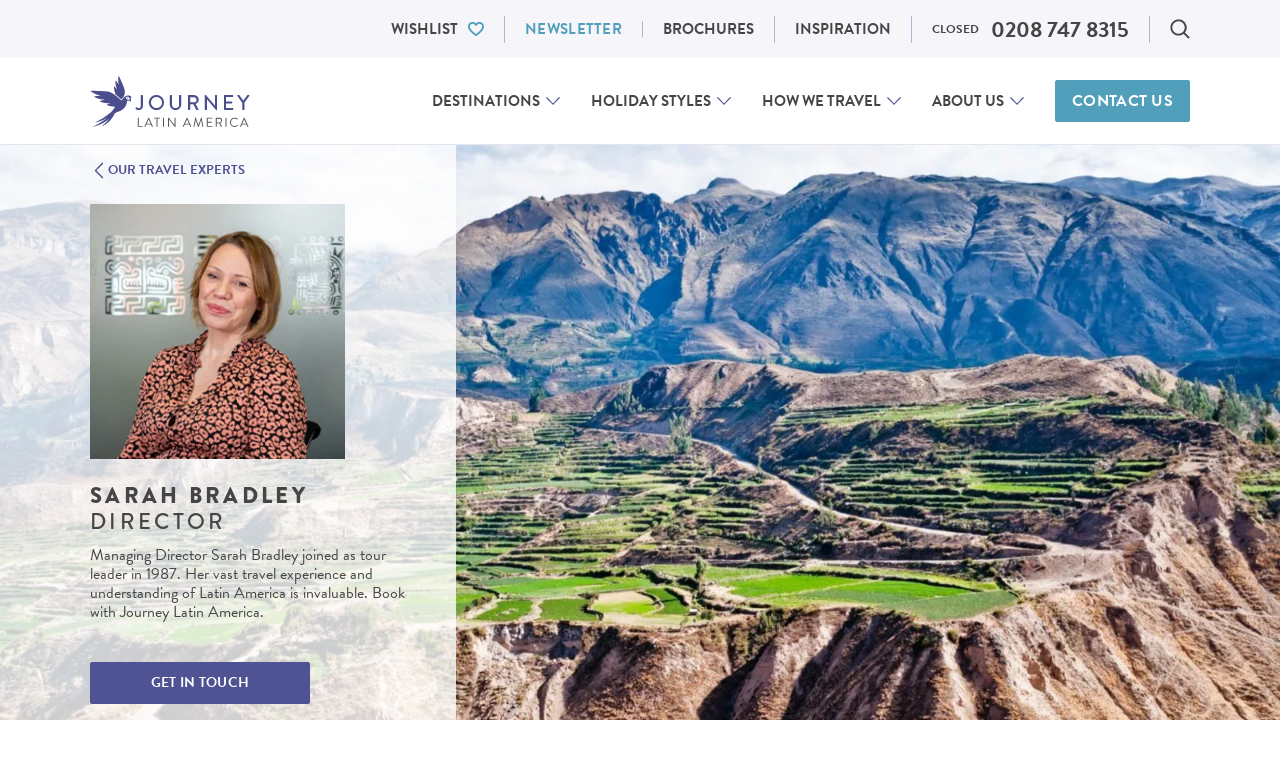

--- FILE ---
content_type: text/html; charset=UTF-8
request_url: https://www.journeylatinamerica.com/about-us/our-specialists/sarah-bradley/
body_size: 62833
content:
<!DOCTYPE html>
<!--[if IE 9]>
<html class="no-js lt-ie10 is-ie9" lang="en">
<![endif]-->
<!--[if gt IE 9]><!-->
<html class="no-js" lang="en-GB">
  <!--<![endif]-->
  <head>
  <script>
  dataLayer = window.dataLayer || [];
</script>



  <script type="text/javascript">window.dataLayer = window.dataLayer || [];
  function gtag() {
    dataLayer.push(arguments)
  }
  gtag("consent", "default", {
    ad_storage: "denied",
    ad_user_data: "denied",
    ad_personalization: "denied",
    analytics_storage: "denied",
    functionality_storage: "denied",
    personalization_storage: "denied",
    security_storage: "granted",
    wait_for_update: 2000
  });
</script>
<!-- Google Tag Manager -->
<script>(function(w,d,s,l,i){w[l]=w[l]||[];w[l].push({'gtm.start':
  new Date().getTime(),event:'gtm.js'});var f=d.getElementsByTagName(s)[0],
  j=d.createElement(s),dl=l!='dataLayer'?'&l='+l:'';j.async=true;j.src=
  'https://www.googletagmanager.com/gtm.js?id='+i+dl;f.parentNode.insertBefore(j,f);
  })(window,document,'script','dataLayer','GTM-3MPQ');</script>
<!-- End Google Tag Manager -->

  <meta charset="UTF-8">
  <meta http-equiv="X-UA-Compatible" content="IE=edge">
  <meta name="viewport" id="viewport" content="width=device-width, initial-scale=1.0, maximum-scale=2.0, viewport-fit=cover" />

  <style type='text/css'>@font-face{font-family:Playfair Display;font-style:normal;font-weight:400;src:url(https://www.journeylatinamerica.com/app/themes/bedrock-theme/static/fonts/PlayfairDisplay/PlayfairDisplay-Regular.eot);src:url(https://www.journeylatinamerica.com/app/themes/bedrock-theme/static/fonts/PlayfairDisplay/PlayfairDisplay-Regular.eot?#iefix) format("embedded-opentype"),url(https://www.journeylatinamerica.com/app/themes/bedrock-theme/static/fonts/PlayfairDisplay/PlayfairDisplay-Regular.woff2) format("woff2"),url(https://www.journeylatinamerica.com/app/themes/bedrock-theme/static/fonts/PlayfairDisplay/PlayfairDisplay-Regular.woff) format("woff"),url(https://www.journeylatinamerica.com/app/themes/bedrock-theme/static/fonts/PlayfairDisplay/PlayfairDisplay-Regular.ttf) format("truetype"),url(https://www.journeylatinamerica.com/app/themes/bedrock-theme/static/fonts/PlayfairDisplay/PlayfairDisplay-Regular.svg#PlayfairDisplay-Regular) format("svg");font-display:swap}@font-face{font-family:Playfair Display;font-style:italic;font-weight:400;src:url(https://www.journeylatinamerica.com/app/themes/bedrock-theme/static/fonts/PlayfairDisplay/PlayfairDisplay-Italic.eot);src:url(https://www.journeylatinamerica.com/app/themes/bedrock-theme/static/fonts/PlayfairDisplay/PlayfairDisplay-Italic.eot?#iefix) format("embedded-opentype"),url(https://www.journeylatinamerica.com/app/themes/bedrock-theme/static/fonts/PlayfairDisplay/PlayfairDisplay-Italic.woff2) format("woff2"),url(https://www.journeylatinamerica.com/app/themes/bedrock-theme/static/fonts/PlayfairDisplay/PlayfairDisplay-Italic.woff) format("woff"),url(https://www.journeylatinamerica.com/app/themes/bedrock-theme/static/fonts/PlayfairDisplay/PlayfairDisplay-Italic.ttf) format("truetype"),url(https://www.journeylatinamerica.com/app/themes/bedrock-theme/static/fonts/PlayfairDisplay/PlayfairDisplay-Italic.svg#PlayfairDisplay-Italic) format("svg");font-display:swap}@font-face{font-family:Playfair Display;font-style:normal;font-weight:500;src:url(https://www.journeylatinamerica.com/app/themes/bedrock-theme/static/fonts/PlayfairDisplay/PlayfairDisplay-Medium.eot);src:url(https://www.journeylatinamerica.com/app/themes/bedrock-theme/static/fonts/PlayfairDisplay/PlayfairDisplay-Medium.eot?#iefix) format("embedded-opentype"),url(https://www.journeylatinamerica.com/app/themes/bedrock-theme/static/fonts/PlayfairDisplay/PlayfairDisplay-Medium.woff2) format("woff2"),url(https://www.journeylatinamerica.com/app/themes/bedrock-theme/static/fonts/PlayfairDisplay/PlayfairDisplay-Medium.woff) format("woff"),url(https://www.journeylatinamerica.com/app/themes/bedrock-theme/static/fonts/PlayfairDisplay/PlayfairDisplay-Medium.ttf) format("truetype"),url(https://www.journeylatinamerica.com/app/themes/bedrock-theme/static/fonts/PlayfairDisplay/PlayfairDisplay-Medium.svg#PlayfairDisplay-Medium) format("svg");font-display:swap}@font-face{font-family:Playfair Display;font-style:italic;font-weight:500;src:url(https://www.journeylatinamerica.com/app/themes/bedrock-theme/static/fonts/PlayfairDisplay/PlayfairDisplay-MediumItalic.eot);src:url(https://www.journeylatinamerica.com/app/themes/bedrock-theme/static/fonts/PlayfairDisplay/PlayfairDisplay-MediumItalic.eot?#iefix) format("embedded-opentype"),url(https://www.journeylatinamerica.com/app/themes/bedrock-theme/static/fonts/PlayfairDisplay/PlayfairDisplay-MediumItalic.woff2) format("woff2"),url(https://www.journeylatinamerica.com/app/themes/bedrock-theme/static/fonts/PlayfairDisplay/PlayfairDisplay-MediumItalic.woff) format("woff"),url(https://www.journeylatinamerica.com/app/themes/bedrock-theme/static/fonts/PlayfairDisplay/PlayfairDisplay-MediumItalic.ttf) format("truetype"),url(https://www.journeylatinamerica.com/app/themes/bedrock-theme/static/fonts/PlayfairDisplay/PlayfairDisplay-MediumItalic.svg#PlayfairDisplay-MediumItalic) format("svg");font-display:swap}@font-face{font-family:Playfair Display;font-style:normal;font-weight:600;src:url(https://www.journeylatinamerica.com/app/themes/bedrock-theme/static/fonts/PlayfairDisplay/PlayfairDisplay-SemiBold.eot);src:url(https://www.journeylatinamerica.com/app/themes/bedrock-theme/static/fonts/PlayfairDisplay/PlayfairDisplay-SemiBold.eot?#iefix) format("embedded-opentype"),url(https://www.journeylatinamerica.com/app/themes/bedrock-theme/static/fonts/PlayfairDisplay/PlayfairDisplay-SemiBold.woff2) format("woff2"),url(https://www.journeylatinamerica.com/app/themes/bedrock-theme/static/fonts/PlayfairDisplay/PlayfairDisplay-SemiBold.woff) format("woff"),url(https://www.journeylatinamerica.com/app/themes/bedrock-theme/static/fonts/PlayfairDisplay/PlayfairDisplay-SemiBold.ttf) format("truetype"),url(https://www.journeylatinamerica.com/app/themes/bedrock-theme/static/fonts/PlayfairDisplay/PlayfairDisplay-SemiBold.svg#PlayfairDisplay-SemiBold) format("svg");font-display:swap}@font-face{font-family:Playfair Display;font-style:italic;font-weight:600;src:url(https://www.journeylatinamerica.com/app/themes/bedrock-theme/static/fonts/PlayfairDisplay/PlayfairDisplay-SemiBoldItalic.eot);src:url(https://www.journeylatinamerica.com/app/themes/bedrock-theme/static/fonts/PlayfairDisplay/PlayfairDisplay-SemiBoldItalic.eot?#iefix) format("embedded-opentype"),url(https://www.journeylatinamerica.com/app/themes/bedrock-theme/static/fonts/PlayfairDisplay/PlayfairDisplay-SemiBoldItalic.woff2) format("woff2"),url(https://www.journeylatinamerica.com/app/themes/bedrock-theme/static/fonts/PlayfairDisplay/PlayfairDisplay-SemiBoldItalic.woff) format("woff"),url(https://www.journeylatinamerica.com/app/themes/bedrock-theme/static/fonts/PlayfairDisplay/PlayfairDisplay-SemiBoldItalic.ttf) format("truetype"),url(https://www.journeylatinamerica.com/app/themes/bedrock-theme/static/fonts/PlayfairDisplay/PlayfairDisplay-SemiBoldItalic.svg#PlayfairDisplay-SemiBoldItalic) format("svg");font-display:swap}@font-face{font-family:Playfair Display;font-style:italic;font-weight:700;src:url(https://www.journeylatinamerica.com/app/themes/bedrock-theme/static/fonts/PlayfairDisplay/PlayfairDisplay-BoldItalic.eot);src:url(https://www.journeylatinamerica.com/app/themes/bedrock-theme/static/fonts/PlayfairDisplay/PlayfairDisplay-BoldItalic.eot?#iefix) format("embedded-opentype"),url(https://www.journeylatinamerica.com/app/themes/bedrock-theme/static/fonts/PlayfairDisplay/PlayfairDisplay-BoldItalic.woff2) format("woff2"),url(https://www.journeylatinamerica.com/app/themes/bedrock-theme/static/fonts/PlayfairDisplay/PlayfairDisplay-BoldItalic.woff) format("woff"),url(https://www.journeylatinamerica.com/app/themes/bedrock-theme/static/fonts/PlayfairDisplay/PlayfairDisplay-BoldItalic.ttf) format("truetype"),url(https://www.journeylatinamerica.com/app/themes/bedrock-theme/static/fonts/PlayfairDisplay/PlayfairDisplay-BoldItalic.svg#PlayfairDisplay-BoldItalic) format("svg");font-display:swap}@font-face{font-family:Playfair Display;font-style:italic;font-weight:700;src:url(https://www.journeylatinamerica.com/app/themes/bedrock-theme/static/fonts/PlayfairDisplay/PlayfairDisplay-ExtraBoldItalic.eot);src:url(https://www.journeylatinamerica.com/app/themes/bedrock-theme/static/fonts/PlayfairDisplay/PlayfairDisplay-ExtraBoldItalic.eot?#iefix) format("embedded-opentype"),url(https://www.journeylatinamerica.com/app/themes/bedrock-theme/static/fonts/PlayfairDisplay/PlayfairDisplay-ExtraBoldItalic.woff2) format("woff2"),url(https://www.journeylatinamerica.com/app/themes/bedrock-theme/static/fonts/PlayfairDisplay/PlayfairDisplay-ExtraBoldItalic.woff) format("woff"),url(https://www.journeylatinamerica.com/app/themes/bedrock-theme/static/fonts/PlayfairDisplay/PlayfairDisplay-ExtraBoldItalic.ttf) format("truetype"),url(https://www.journeylatinamerica.com/app/themes/bedrock-theme/static/fonts/PlayfairDisplay/PlayfairDisplay-ExtraBoldItalic.svg#PlayfairDisplay-ExtraBoldItalic) format("svg");font-display:swap}@font-face{font-family:Playfair Display;font-style:normal;font-weight:800;src:url(https://www.journeylatinamerica.com/app/themes/bedrock-theme/static/fonts/PlayfairDisplay/PlayfairDisplay-Bold.eot);src:url(https://www.journeylatinamerica.com/app/themes/bedrock-theme/static/fonts/PlayfairDisplay/PlayfairDisplay-Bold.eot?#iefix) format("embedded-opentype"),url(https://www.journeylatinamerica.com/app/themes/bedrock-theme/static/fonts/PlayfairDisplay/PlayfairDisplay-Bold.woff2) format("woff2"),url(https://www.journeylatinamerica.com/app/themes/bedrock-theme/static/fonts/PlayfairDisplay/PlayfairDisplay-Bold.woff) format("woff"),url(https://www.journeylatinamerica.com/app/themes/bedrock-theme/static/fonts/PlayfairDisplay/PlayfairDisplay-Bold.ttf) format("truetype"),url(https://www.journeylatinamerica.com/app/themes/bedrock-theme/static/fonts/PlayfairDisplay/PlayfairDisplay-Bold.svg#PlayfairDisplay-Bold) format("svg");font-display:swap}@font-face{font-family:Playfair Display;font-style:normal;font-weight:800;src:url(https://www.journeylatinamerica.com/app/themes/bedrock-theme/static/fonts/PlayfairDisplay/PlayfairDisplay-ExtraBold.eot);src:url(https://www.journeylatinamerica.com/app/themes/bedrock-theme/static/fonts/PlayfairDisplay/PlayfairDisplay-ExtraBold.eot?#iefix) format("embedded-opentype"),url(https://www.journeylatinamerica.com/app/themes/bedrock-theme/static/fonts/PlayfairDisplay/PlayfairDisplay-ExtraBold.woff2) format("woff2"),url(https://www.journeylatinamerica.com/app/themes/bedrock-theme/static/fonts/PlayfairDisplay/PlayfairDisplay-ExtraBold.woff) format("woff"),url(https://www.journeylatinamerica.com/app/themes/bedrock-theme/static/fonts/PlayfairDisplay/PlayfairDisplay-ExtraBold.ttf) format("truetype"),url(https://www.journeylatinamerica.com/app/themes/bedrock-theme/static/fonts/PlayfairDisplay/PlayfairDisplay-ExtraBold.svg#PlayfairDisplay-ExtraBold) format("svg");font-display:swap}@font-face{font-family:Roboto;font-style:normal;font-weight:300;src:url(https://www.journeylatinamerica.com/app/themes/bedrock-theme/static/fonts/Roboto/roboto-v29-latin-300.eot);src:local(""),url(https://www.journeylatinamerica.com/app/themes/bedrock-theme/static/fonts/Roboto/roboto-v29-latin-300.eot?#iefix) format("embedded-opentype"),url(https://www.journeylatinamerica.com/app/themes/bedrock-theme/static/fonts/Roboto/roboto-v29-latin-300.woff2) format("woff2"),url(https://www.journeylatinamerica.com/app/themes/bedrock-theme/static/fonts/Roboto/roboto-v29-latin-300.woff) format("woff"),url(https://www.journeylatinamerica.com/app/themes/bedrock-theme/static/fonts/Roboto/roboto-v29-latin-300.ttf) format("truetype"),url(https://www.journeylatinamerica.com/app/themes/bedrock-theme/static/fonts/Roboto/roboto-v29-latin-300.svg#Roboto) format("svg");font-display:swap}@font-face{font-family:Roboto;font-style:normal;font-weight:400;src:url(https://www.journeylatinamerica.com/app/themes/bedrock-theme/static/fonts/Roboto/roboto-v29-latin-regular.eot);src:local(""),url(https://www.journeylatinamerica.com/app/themes/bedrock-theme/static/fonts/Roboto/roboto-v29-latin-regular.eot?#iefix) format("embedded-opentype"),url(https://www.journeylatinamerica.com/app/themes/bedrock-theme/static/fonts/Roboto/roboto-v29-latin-regular.woff2) format("woff2"),url(https://www.journeylatinamerica.com/app/themes/bedrock-theme/static/fonts/Roboto/roboto-v29-latin-regular.woff) format("woff"),url(https://www.journeylatinamerica.com/app/themes/bedrock-theme/static/fonts/Roboto/roboto-v29-latin-regular.ttf) format("truetype"),url(https://www.journeylatinamerica.com/app/themes/bedrock-theme/static/fonts/Roboto/roboto-v29-latin-regular.svg#Roboto) format("svg");font-display:swap}@font-face{font-family:Roboto;font-style:normal;font-weight:500;src:url(https://www.journeylatinamerica.com/app/themes/bedrock-theme/static/fonts/Roboto/roboto-v29-latin-500.eot);src:local(""),url(https://www.journeylatinamerica.com/app/themes/bedrock-theme/static/fonts/Roboto/roboto-v29-latin-500.eot?#iefix) format("embedded-opentype"),url(https://www.journeylatinamerica.com/app/themes/bedrock-theme/static/fonts/Roboto/roboto-v29-latin-500.woff2) format("woff2"),url(https://www.journeylatinamerica.com/app/themes/bedrock-theme/static/fonts/Roboto/roboto-v29-latin-500.woff) format("woff"),url(https://www.journeylatinamerica.com/app/themes/bedrock-theme/static/fonts/Roboto/roboto-v29-latin-500.ttf) format("truetype"),url(https://www.journeylatinamerica.com/app/themes/bedrock-theme/static/fonts/Roboto/roboto-v29-latin-500.svg#Roboto) format("svg");font-display:swap}@font-face{font-family:Roboto;font-style:normal;font-weight:700;src:url(https://www.journeylatinamerica.com/app/themes/bedrock-theme/static/fonts/Roboto/roboto-v29-latin-700.eot);src:local(""),url(https://www.journeylatinamerica.com/app/themes/bedrock-theme/static/fonts/Roboto/roboto-v29-latin-700.eot?#iefix) format("embedded-opentype"),url(https://www.journeylatinamerica.com/app/themes/bedrock-theme/static/fonts/Roboto/roboto-v29-latin-700.woff2) format("woff2"),url(https://www.journeylatinamerica.com/app/themes/bedrock-theme/static/fonts/Roboto/roboto-v29-latin-700.woff) format("woff"),url(https://www.journeylatinamerica.com/app/themes/bedrock-theme/static/fonts/Roboto/roboto-v29-latin-700.ttf) format("truetype"),url(https://www.journeylatinamerica.com/app/themes/bedrock-theme/static/fonts/Roboto/roboto-v29-latin-700.svg#Roboto) format("svg");font-display:swap}@-webkit-keyframes react-loading-skeleton{to{-webkit-transform:translateX(100%);transform:translateX(100%)}}@keyframes react-loading-skeleton{to{-webkit-transform:translateX(100%);transform:translateX(100%)}}.react-loading-skeleton{--base-color:#ebebeb;--highlight-color:#f5f5f5;--animation-duration:1.5s;--animation-direction:normal;--pseudo-element-display:block;background-color:var(--base-color);width:100%;border-radius:.25rem;display:-webkit-inline-box;display:-ms-inline-flexbox;display:inline-flex;line-height:1;position:relative;-webkit-user-select:none;-moz-user-select:none;-ms-user-select:none;user-select:none;overflow:hidden}.react-loading-skeleton:after{content:" ";display:var(--pseudo-element-display);position:absolute;top:0;left:0;right:0;height:100%;background-repeat:no-repeat;background-image:var(--custom-highlight-background,linear-gradient(90deg,var(--base-color),var(--highlight-color) 50%,var(--base-color)));-webkit-transform:translateX(-100%);transform:translateX(-100%);-webkit-animation-name:react-loading-skeleton;animation-name:react-loading-skeleton;-webkit-animation-direction:var(--animation-direction);animation-direction:var(--animation-direction);-webkit-animation-duration:var(--animation-duration);animation-duration:var(--animation-duration);-webkit-animation-timing-function:ease-in-out;animation-timing-function:ease-in-out;-webkit-animation-iteration-count:infinite;animation-iteration-count:infinite}@media (prefers-reduced-motion){.react-loading-skeleton{--pseudo-element-display:none}}@media (min-width:23.4375em){.u-hidden-from\@mobile{display:none!important}.u-a11y-from\@mobile{border:0!important;clip:rect(0 0 0 0)!important;-webkit-clip-path:inset(50%)!important;clip-path:inset(50%)!important;height:1px!important;margin:-1px!important;overflow:hidden!important;padding:0!important;position:absolute!important;white-space:nowrap!important;width:1px!important}}@media (max-width:23.4275em){.u-hidden-until\@mobile{display:none!important}.u-a11y-until\@mobile{border:0!important;clip:rect(0 0 0 0)!important;-webkit-clip-path:inset(50%)!important;clip-path:inset(50%)!important;height:1px!important;margin:-1px!important;overflow:hidden!important;padding:0!important;position:absolute!important;white-space:nowrap!important;width:1px!important}}@media (min-width:26.5625em){.u-hidden-from\@landscape{display:none!important}.u-a11y-from\@landscape{border:0!important;clip:rect(0 0 0 0)!important;-webkit-clip-path:inset(50%)!important;clip-path:inset(50%)!important;height:1px!important;margin:-1px!important;overflow:hidden!important;padding:0!important;position:absolute!important;white-space:nowrap!important;width:1px!important}}@media (max-width:26.5525em){.u-hidden-until\@landscape{display:none!important}.u-a11y-until\@landscape{border:0!important;clip:rect(0 0 0 0)!important;-webkit-clip-path:inset(50%)!important;clip-path:inset(50%)!important;height:1px!important;margin:-1px!important;overflow:hidden!important;padding:0!important;position:absolute!important;white-space:nowrap!important;width:1px!important}}@media (min-width:48em){.u-hidden-from\@tablet{display:none!important}.u-a11y-from\@tablet{border:0!important;clip:rect(0 0 0 0)!important;-webkit-clip-path:inset(50%)!important;clip-path:inset(50%)!important;height:1px!important;margin:-1px!important;overflow:hidden!important;padding:0!important;position:absolute!important;white-space:nowrap!important;width:1px!important}}@media (max-width:47.99em){.u-hidden-until\@tablet{display:none!important}.u-a11y-until\@tablet{border:0!important;clip:rect(0 0 0 0)!important;-webkit-clip-path:inset(50%)!important;clip-path:inset(50%)!important;height:1px!important;margin:-1px!important;overflow:hidden!important;padding:0!important;position:absolute!important;white-space:nowrap!important;width:1px!important}}@media (min-width:64em){.u-hidden-from\@tablet-wide{display:none!important}.u-a11y-from\@tablet-wide{border:0!important;clip:rect(0 0 0 0)!important;-webkit-clip-path:inset(50%)!important;clip-path:inset(50%)!important;height:1px!important;margin:-1px!important;overflow:hidden!important;padding:0!important;position:absolute!important;white-space:nowrap!important;width:1px!important}}@media (max-width:63.99em){.u-hidden-until\@tablet-wide{display:none!important}.u-a11y-until\@tablet-wide{border:0!important;clip:rect(0 0 0 0)!important;-webkit-clip-path:inset(50%)!important;clip-path:inset(50%)!important;height:1px!important;margin:-1px!important;overflow:hidden!important;padding:0!important;position:absolute!important;white-space:nowrap!important;width:1px!important}}@media (min-width:80em){.u-hidden-from\@desktop{display:none!important}.u-a11y-from\@desktop{border:0!important;clip:rect(0 0 0 0)!important;-webkit-clip-path:inset(50%)!important;clip-path:inset(50%)!important;height:1px!important;margin:-1px!important;overflow:hidden!important;padding:0!important;position:absolute!important;white-space:nowrap!important;width:1px!important}}@media (max-width:79.99em){.u-hidden-until\@desktop{display:none!important}.u-a11y-until\@desktop{border:0!important;clip:rect(0 0 0 0)!important;-webkit-clip-path:inset(50%)!important;clip-path:inset(50%)!important;height:1px!important;margin:-1px!important;overflow:hidden!important;padding:0!important;position:absolute!important;white-space:nowrap!important;width:1px!important}}@media (min-width:90em){.u-hidden-from\@wide{display:none!important}.u-a11y-from\@wide{border:0!important;clip:rect(0 0 0 0)!important;-webkit-clip-path:inset(50%)!important;clip-path:inset(50%)!important;height:1px!important;margin:-1px!important;overflow:hidden!important;padding:0!important;position:absolute!important;white-space:nowrap!important;width:1px!important}}@media (max-width:89.99em){.u-hidden-until\@wide{display:none!important}.u-a11y-until\@wide{border:0!important;clip:rect(0 0 0 0)!important;-webkit-clip-path:inset(50%)!important;clip-path:inset(50%)!important;height:1px!important;margin:-1px!important;overflow:hidden!important;padding:0!important;position:absolute!important;white-space:nowrap!important;width:1px!important}}@media (min-width:103.75em){.u-hidden-from\@really-wide{display:none!important}.u-a11y-from\@really-wide{border:0!important;clip:rect(0 0 0 0)!important;-webkit-clip-path:inset(50%)!important;clip-path:inset(50%)!important;height:1px!important;margin:-1px!important;overflow:hidden!important;padding:0!important;position:absolute!important;white-space:nowrap!important;width:1px!important}}@media (max-width:103.74em){.u-hidden-until\@really-wide{display:none!important}.u-a11y-until\@really-wide{border:0!important;clip:rect(0 0 0 0)!important;-webkit-clip-path:inset(50%)!important;clip-path:inset(50%)!important;height:1px!important;margin:-1px!important;overflow:hidden!important;padding:0!important;position:absolute!important;white-space:nowrap!important;width:1px!important}}@media (min-width:120em){.u-hidden-from\@huge{display:none!important}.u-a11y-from\@huge{border:0!important;clip:rect(0 0 0 0)!important;-webkit-clip-path:inset(50%)!important;clip-path:inset(50%)!important;height:1px!important;margin:-1px!important;overflow:hidden!important;padding:0!important;position:absolute!important;white-space:nowrap!important;width:1px!important}}@media (max-width:119.99em){.u-hidden-until\@huge{display:none!important}.u-a11y-until\@huge{border:0!important;clip:rect(0 0 0 0)!important;-webkit-clip-path:inset(50%)!important;clip-path:inset(50%)!important;height:1px!important;margin:-1px!important;overflow:hidden!important;padding:0!important;position:absolute!important;white-space:nowrap!important;width:1px!important}}.c-dialog .u-hidden\@dialog,.js .u-hidden\@js,.no-js .u-hidden\@no-js{display:none}.u-a11y{border:0!important;clip:rect(0 0 0 0)!important;-webkit-clip-path:inset(50%)!important;clip-path:inset(50%)!important;height:1px!important;margin:-1px!important;overflow:hidden!important;padding:0!important;position:absolute!important;white-space:nowrap!important;width:1px!important}@media (min-width:48em) and (max-width:63.99em){.u-a11y-from\@tablet-until\@tablet-wide{border:0!important;clip:rect(0 0 0 0)!important;-webkit-clip-path:inset(50%)!important;clip-path:inset(50%)!important;height:1px!important;margin:-1px!important;overflow:hidden!important;padding:0!important;position:absolute!important;white-space:nowrap!important;width:1px!important}}html{-webkit-box-sizing:border-box;box-sizing:border-box}*,:after,:before{-webkit-box-sizing:inherit;box-sizing:inherit}
/*! normalize.css v7.0.0 | MIT License | github.com/necolas/normalize.css */html{line-height:1.15;-ms-text-size-adjust:100%;-webkit-text-size-adjust:100%}body{margin:0}article,aside,footer,header,nav,section{display:block}h1{font-size:2em;margin:.67em 0}figcaption,figure,main{display:block}figure{margin:1em 40px}hr{-webkit-box-sizing:content-box;box-sizing:content-box;height:0;overflow:visible}pre{font-family:monospace,monospace;font-size:1em}a{background-color:transparent;-webkit-text-decoration-skip:objects}abbr[title]{border-bottom:none;text-decoration:underline;-webkit-text-decoration:underline dotted;text-decoration:underline dotted}b,strong{font-weight:inherit;font-weight:bolder}code,kbd,samp{font-family:monospace,monospace;font-size:1em}dfn{font-style:italic}mark{background-color:#ff0;color:#000}small{font-size:80%}sub,sup{font-size:75%;line-height:0;position:relative;vertical-align:baseline}sub{bottom:-.25em}sup{top:-.5em}audio,video{display:inline-block}audio:not([controls]){display:none;height:0}img{border-style:none}svg:not(:root){overflow:hidden}button,input,optgroup,select,textarea{font-family:sans-serif;font-size:100%;line-height:1.15;margin:0}button,input{overflow:visible}button,select{text-transform:none}[type=reset],[type=submit],button,html [type=button]{-webkit-appearance:button}[type=button]::-moz-focus-inner,[type=reset]::-moz-focus-inner,[type=submit]::-moz-focus-inner,button::-moz-focus-inner{border-style:none;padding:0}[type=button]:-moz-focusring,[type=reset]:-moz-focusring,[type=submit]:-moz-focusring,button:-moz-focusring{outline:1px dotted ButtonText}fieldset{padding:.35em .75em .625em}legend{-webkit-box-sizing:border-box;box-sizing:border-box;color:inherit;display:table;max-width:100%;padding:0;white-space:normal}progress{display:inline-block;vertical-align:baseline}textarea{overflow:auto}[type=checkbox],[type=radio]{-webkit-box-sizing:border-box;box-sizing:border-box;padding:0}[type=number]::-webkit-inner-spin-button,[type=number]::-webkit-outer-spin-button{height:auto}[type=search]{-webkit-appearance:textfield;outline-offset:-2px}[type=search]::-webkit-search-cancel-button,[type=search]::-webkit-search-decoration{-webkit-appearance:none}::-webkit-file-upload-button{-webkit-appearance:button;font:inherit}details,menu{display:block}summary{display:list-item}canvas{display:inline-block}[hidden],template{display:none}address,blockquote,dl,fieldset,figure,h1,h2,h3,h4,h5,h6,hr,ol,p,pre,table,ul{margin-bottom:24px}dd,ol,ul{margin-left:24px}@font-face{font-family:swiper-icons;src:url("data:application/font-woff;charset=utf-8;base64, [base64]//wADZ2x5ZgAAAywAAADMAAAD2MHtryVoZWFkAAABbAAAADAAAAA2E2+eoWhoZWEAAAGcAAAAHwAAACQC9gDzaG10eAAAAigAAAAZAAAArgJkABFsb2NhAAAC0AAAAFoAAABaFQAUGG1heHAAAAG8AAAAHwAAACAAcABAbmFtZQAAA/gAAAE5AAACXvFdBwlwb3N0AAAFNAAAAGIAAACE5s74hXjaY2BkYGAAYpf5Hu/j+W2+MnAzMYDAzaX6QjD6/4//Bxj5GA8AuRwMYGkAPywL13jaY2BkYGA88P8Agx4j+/8fQDYfA1AEBWgDAIB2BOoAeNpjYGRgYNBh4GdgYgABEMnIABJzYNADCQAACWgAsQB42mNgYfzCOIGBlYGB0YcxjYGBwR1Kf2WQZGhhYGBiYGVmgAFGBiQQkOaawtDAoMBQxXjg/wEGPcYDDA4wNUA2CCgwsAAAO4EL6gAAeNpj2M0gyAACqxgGNWBkZ2D4/wMA+xkDdgAAAHjaY2BgYGaAYBkGRgYQiAHyGMF8FgYHIM3DwMHABGQrMOgyWDLEM1T9/w8UBfEMgLzE////P/5//f/V/xv+r4eaAAeMbAxwIUYmIMHEgKYAYjUcsDAwsLKxc3BycfPw8jEQA/[base64]/uznmfPFBNODM2K7MTQ45YEAZqGP81AmGGcF3iPqOop0r1SPTaTbVkfUe4HXj97wYE+yNwWYxwWu4v1ugWHgo3S1XdZEVqWM7ET0cfnLGxWfkgR42o2PvWrDMBSFj/IHLaF0zKjRgdiVMwScNRAoWUoH78Y2icB/yIY09An6AH2Bdu/UB+yxopYshQiEvnvu0dURgDt8QeC8PDw7Fpji3fEA4z/PEJ6YOB5hKh4dj3EvXhxPqH/SKUY3rJ7srZ4FZnh1PMAtPhwP6fl2PMJMPDgeQ4rY8YT6Gzao0eAEA409DuggmTnFnOcSCiEiLMgxCiTI6Cq5DZUd3Qmp10vO0LaLTd2cjN4fOumlc7lUYbSQcZFkutRG7g6JKZKy0RmdLY680CDnEJ+UMkpFFe1RN7nxdVpXrC4aTtnaurOnYercZg2YVmLN/d/gczfEimrE/fs/bOuq29Zmn8tloORaXgZgGa78yO9/cnXm2BpaGvq25Dv9S4E9+5SIc9PqupJKhYFSSl47+Qcr1mYNAAAAeNptw0cKwkAAAMDZJA8Q7OUJvkLsPfZ6zFVERPy8qHh2YER+3i/BP83vIBLLySsoKimrqKqpa2hp6+jq6RsYGhmbmJqZSy0sraxtbO3sHRydnEMU4uR6yx7JJXveP7WrDycAAAAAAAH//wACeNpjYGRgYOABYhkgZgJCZgZNBkYGLQZtIJsFLMYAAAw3ALgAeNolizEKgDAQBCchRbC2sFER0YD6qVQiBCv/H9ezGI6Z5XBAw8CBK/m5iQQVauVbXLnOrMZv2oLdKFa8Pjuru2hJzGabmOSLzNMzvutpB3N42mNgZGBg4GKQYzBhYMxJLMlj4GBgAYow/P/PAJJhLM6sSoWKfWCAAwDAjgbRAAB42mNgYGBkAIIbCZo5IPrmUn0hGA0AO8EFTQAA");font-weight:400;font-style:normal}:root{--swiper-theme-color:#007aff}:host{position:relative}.swiper,:host{display:block;margin-left:auto;margin-right:auto;z-index:1}.swiper{overflow:hidden;overflow:clip;list-style:none;padding:0}.swiper-vertical>.swiper-wrapper{-webkit-box-orient:vertical;-webkit-box-direction:normal;-ms-flex-direction:column;flex-direction:column}.swiper-wrapper{position:relative;width:100%;height:100%;z-index:1;display:-webkit-box;display:-ms-flexbox;display:flex;-webkit-transition-property:-webkit-transform;transition-property:-webkit-transform;transition-property:transform;transition-property:transform,-webkit-transform;-webkit-transition-timing-function:var(--swiper-wrapper-transition-timing-function,initial);transition-timing-function:var(--swiper-wrapper-transition-timing-function,initial);-webkit-box-sizing:content-box;box-sizing:content-box}.swiper-android .swiper-slide,.swiper-ios .swiper-slide,.swiper-wrapper{-webkit-transform:translateZ(0);transform:translateZ(0)}.swiper-horizontal{-ms-touch-action:pan-y;touch-action:pan-y}.swiper-vertical{-ms-touch-action:pan-x;touch-action:pan-x}.swiper-slide{-ms-flex-negative:0;flex-shrink:0;width:100%;height:100%;position:relative;-webkit-transition-property:-webkit-transform;transition-property:-webkit-transform;transition-property:transform;transition-property:transform,-webkit-transform;display:block}.swiper-slide-invisible-blank{visibility:hidden}.swiper-autoheight,.swiper-autoheight .swiper-slide{height:auto}.swiper-autoheight .swiper-wrapper{-webkit-box-align:start;-ms-flex-align:start;align-items:flex-start;-webkit-transition-property:height,-webkit-transform;transition-property:height,-webkit-transform;transition-property:transform,height;transition-property:transform,height,-webkit-transform}.swiper-backface-hidden .swiper-slide{-webkit-transform:translateZ(0);transform:translateZ(0);-webkit-backface-visibility:hidden;backface-visibility:hidden}.swiper-3d.swiper-css-mode .swiper-wrapper{-webkit-perspective:1200px;perspective:1200px}.swiper-3d .swiper-wrapper{-webkit-transform-style:preserve-3d;transform-style:preserve-3d}.swiper-3d{-webkit-perspective:1200px;perspective:1200px}.swiper-3d .swiper-cube-shadow,.swiper-3d .swiper-slide{-webkit-transform-style:preserve-3d;transform-style:preserve-3d}.swiper-css-mode>.swiper-wrapper{overflow:auto;scrollbar-width:none;-ms-overflow-style:none}.swiper-css-mode>.swiper-wrapper::-webkit-scrollbar{display:none}.swiper-css-mode>.swiper-wrapper>.swiper-slide{scroll-snap-align:start start}.swiper-css-mode.swiper-horizontal>.swiper-wrapper{-ms-scroll-snap-type:x mandatory;scroll-snap-type:x mandatory}.swiper-css-mode.swiper-vertical>.swiper-wrapper{-ms-scroll-snap-type:y mandatory;scroll-snap-type:y mandatory}.swiper-css-mode.swiper-free-mode>.swiper-wrapper{-ms-scroll-snap-type:none;scroll-snap-type:none}.swiper-css-mode.swiper-free-mode>.swiper-wrapper>.swiper-slide{scroll-snap-align:none}.swiper-css-mode.swiper-centered>.swiper-wrapper:before{content:"";-ms-flex-negative:0;flex-shrink:0;-webkit-box-ordinal-group:10000;-ms-flex-order:9999;order:9999}.swiper-css-mode.swiper-centered>.swiper-wrapper>.swiper-slide{scroll-snap-align:center center;scroll-snap-stop:always}.swiper-css-mode.swiper-centered.swiper-horizontal>.swiper-wrapper>.swiper-slide:first-child{-webkit-margin-start:var(--swiper-centered-offset-before);margin-inline-start:var(--swiper-centered-offset-before)}.swiper-css-mode.swiper-centered.swiper-horizontal>.swiper-wrapper:before{height:100%;min-height:1px;width:var(--swiper-centered-offset-after)}.swiper-css-mode.swiper-centered.swiper-vertical>.swiper-wrapper>.swiper-slide:first-child{-webkit-margin-before:var(--swiper-centered-offset-before);margin-block-start:var(--swiper-centered-offset-before)}.swiper-css-mode.swiper-centered.swiper-vertical>.swiper-wrapper:before{width:100%;min-width:1px;height:var(--swiper-centered-offset-after)}.swiper-3d .swiper-slide-shadow,.swiper-3d .swiper-slide-shadow-bottom,.swiper-3d .swiper-slide-shadow-left,.swiper-3d .swiper-slide-shadow-right,.swiper-3d .swiper-slide-shadow-top{position:absolute;left:0;top:0;width:100%;height:100%;pointer-events:none;z-index:10}.swiper-3d .swiper-slide-shadow{background:rgba(0,0,0,.15)}.swiper-3d .swiper-slide-shadow-left{background-image:-webkit-gradient(linear,right top,left top,from(rgba(0,0,0,.5)),to(transparent));background-image:linear-gradient(270deg,rgba(0,0,0,.5),transparent)}.swiper-3d .swiper-slide-shadow-right{background-image:-webkit-gradient(linear,left top,right top,from(rgba(0,0,0,.5)),to(transparent));background-image:linear-gradient(90deg,rgba(0,0,0,.5),transparent)}.swiper-3d .swiper-slide-shadow-top{background-image:-webkit-gradient(linear,left bottom,left top,from(rgba(0,0,0,.5)),to(transparent));background-image:linear-gradient(0deg,rgba(0,0,0,.5),transparent)}.swiper-3d .swiper-slide-shadow-bottom{background-image:-webkit-gradient(linear,left top,left bottom,from(rgba(0,0,0,.5)),to(transparent));background-image:linear-gradient(180deg,rgba(0,0,0,.5),transparent)}.swiper-lazy-preloader{width:42px;height:42px;position:absolute;left:50%;top:50%;margin-left:-21px;margin-top:-21px;z-index:10;-webkit-transform-origin:50%;transform-origin:50%;-webkit-box-sizing:border-box;box-sizing:border-box;border-radius:50%;border:4px solid var(--swiper-preloader-color,var(--swiper-theme-color));border-top:4px solid transparent}.swiper-watch-progress .swiper-slide-visible .swiper-lazy-preloader,.swiper:not(.swiper-watch-progress) .swiper-lazy-preloader{-webkit-animation:swiper-preloader-spin 1s linear infinite;animation:swiper-preloader-spin 1s linear infinite}.swiper-lazy-preloader-white{--swiper-preloader-color:#fff}.swiper-lazy-preloader-black{--swiper-preloader-color:#000}@-webkit-keyframes swiper-preloader-spin{0%{-webkit-transform:rotate(0deg);transform:rotate(0deg)}to{-webkit-transform:rotate(1turn);transform:rotate(1turn)}}@keyframes swiper-preloader-spin{0%{-webkit-transform:rotate(0deg);transform:rotate(0deg)}to{-webkit-transform:rotate(1turn);transform:rotate(1turn)}}.swiper-virtual .swiper-slide{-webkit-backface-visibility:hidden;-webkit-transform:translateZ(0);transform:translateZ(0)}.swiper-virtual.swiper-css-mode .swiper-wrapper:after{content:"";position:absolute;left:0;top:0;pointer-events:none}.swiper-virtual.swiper-css-mode.swiper-horizontal .swiper-wrapper:after{height:1px;width:var(--swiper-virtual-size)}.swiper-virtual.swiper-css-mode.swiper-vertical .swiper-wrapper:after{width:1px;height:var(--swiper-virtual-size)}:root{--swiper-navigation-size:44px}.swiper-button-next,.swiper-button-prev{position:absolute;top:var(--swiper-navigation-top-offset,50%);width:calc(var(--swiper-navigation-size)/44*27);height:var(--swiper-navigation-size);margin-top:calc(0px - var(--swiper-navigation-size)/2);z-index:10;cursor:pointer;display:-webkit-box;display:-ms-flexbox;display:flex;-webkit-box-align:center;-ms-flex-align:center;align-items:center;-webkit-box-pack:center;-ms-flex-pack:center;justify-content:center;color:var(--swiper-navigation-color,var(--swiper-theme-color))}.swiper-button-next.swiper-button-disabled,.swiper-button-prev.swiper-button-disabled{opacity:.35;cursor:auto;pointer-events:none}.swiper-button-next.swiper-button-hidden,.swiper-button-prev.swiper-button-hidden{opacity:0;cursor:auto;pointer-events:none}.swiper-navigation-disabled .swiper-button-next,.swiper-navigation-disabled .swiper-button-prev{display:none!important}.swiper-button-next svg,.swiper-button-prev svg{width:100%;height:100%;-o-object-fit:contain;object-fit:contain;-webkit-transform-origin:center;transform-origin:center}.swiper-rtl .swiper-button-next svg,.swiper-rtl .swiper-button-prev svg{-webkit-transform:rotate(180deg);transform:rotate(180deg)}.swiper-button-prev,.swiper-rtl .swiper-button-next{left:var(--swiper-navigation-sides-offset,10px);right:auto}.swiper-button-lock{display:none}.swiper-button-next:after,.swiper-button-prev:after{font-family:swiper-icons;font-size:var(--swiper-navigation-size);text-transform:none!important;letter-spacing:0;font-variant:normal;line-height:1}.swiper-button-prev:after,.swiper-rtl .swiper-button-next:after{content:"prev"}.swiper-button-next,.swiper-rtl .swiper-button-prev{right:var(--swiper-navigation-sides-offset,10px);left:auto}.swiper-button-next:after,.swiper-rtl .swiper-button-prev:after{content:"next"}.swiper-pagination{position:absolute;text-align:center;-webkit-transition:opacity .3s;transition:opacity .3s;-webkit-transform:translateZ(0);transform:translateZ(0);z-index:10}.swiper-pagination.swiper-pagination-hidden{opacity:0}.swiper-pagination-disabled>.swiper-pagination,.swiper-pagination.swiper-pagination-disabled{display:none!important}.swiper-horizontal>.swiper-pagination-bullets,.swiper-pagination-bullets.swiper-pagination-horizontal,.swiper-pagination-custom,.swiper-pagination-fraction{bottom:var(--swiper-pagination-bottom,8px);top:var(--swiper-pagination-top,auto);left:0;width:100%}.swiper-pagination-bullets-dynamic{overflow:hidden;font-size:0}.swiper-pagination-bullets-dynamic .swiper-pagination-bullet{-webkit-transform:scale(.33);transform:scale(.33);position:relative}.swiper-pagination-bullets-dynamic .swiper-pagination-bullet-active,.swiper-pagination-bullets-dynamic .swiper-pagination-bullet-active-main{-webkit-transform:scale(1);transform:scale(1)}.swiper-pagination-bullets-dynamic .swiper-pagination-bullet-active-prev{-webkit-transform:scale(.66);transform:scale(.66)}.swiper-pagination-bullets-dynamic .swiper-pagination-bullet-active-prev-prev{-webkit-transform:scale(.33);transform:scale(.33)}.swiper-pagination-bullets-dynamic .swiper-pagination-bullet-active-next{-webkit-transform:scale(.66);transform:scale(.66)}.swiper-pagination-bullets-dynamic .swiper-pagination-bullet-active-next-next{-webkit-transform:scale(.33);transform:scale(.33)}.swiper-pagination-bullet{width:var(--swiper-pagination-bullet-width,var(--swiper-pagination-bullet-size,8px));height:var(--swiper-pagination-bullet-height,var(--swiper-pagination-bullet-size,8px));display:inline-block;border-radius:var(--swiper-pagination-bullet-border-radius,50%);background:var(--swiper-pagination-bullet-inactive-color,#000);opacity:var(--swiper-pagination-bullet-inactive-opacity,.2)}button.swiper-pagination-bullet{border:none;margin:0;padding:0;-webkit-box-shadow:none;box-shadow:none;-webkit-appearance:none;-moz-appearance:none;appearance:none}.swiper-pagination-clickable .swiper-pagination-bullet{cursor:pointer}.swiper-pagination-bullet:only-child{display:none!important}.swiper-pagination-bullet-active{opacity:var(--swiper-pagination-bullet-opacity,1);background:var(--swiper-pagination-color,var(--swiper-theme-color))}.swiper-pagination-vertical.swiper-pagination-bullets,.swiper-vertical>.swiper-pagination-bullets{right:var(--swiper-pagination-right,8px);left:var(--swiper-pagination-left,auto);top:50%;-webkit-transform:translate3d(0,-50%,0);transform:translate3d(0,-50%,0)}.swiper-pagination-vertical.swiper-pagination-bullets .swiper-pagination-bullet,.swiper-vertical>.swiper-pagination-bullets .swiper-pagination-bullet{margin:var(--swiper-pagination-bullet-vertical-gap,6px) 0;display:block}.swiper-pagination-vertical.swiper-pagination-bullets.swiper-pagination-bullets-dynamic,.swiper-vertical>.swiper-pagination-bullets.swiper-pagination-bullets-dynamic{top:50%;-webkit-transform:translateY(-50%);transform:translateY(-50%);width:8px}.swiper-pagination-vertical.swiper-pagination-bullets.swiper-pagination-bullets-dynamic .swiper-pagination-bullet,.swiper-vertical>.swiper-pagination-bullets.swiper-pagination-bullets-dynamic .swiper-pagination-bullet{display:inline-block;-webkit-transition:transform .2s,top .2s;transition:transform .2s,top .2s}.swiper-horizontal>.swiper-pagination-bullets .swiper-pagination-bullet,.swiper-pagination-horizontal.swiper-pagination-bullets .swiper-pagination-bullet{margin:0 var(--swiper-pagination-bullet-horizontal-gap,4px)}.swiper-horizontal>.swiper-pagination-bullets.swiper-pagination-bullets-dynamic,.swiper-pagination-horizontal.swiper-pagination-bullets.swiper-pagination-bullets-dynamic{left:50%;-webkit-transform:translateX(-50%);transform:translateX(-50%);white-space:nowrap}.swiper-horizontal>.swiper-pagination-bullets.swiper-pagination-bullets-dynamic .swiper-pagination-bullet,.swiper-pagination-horizontal.swiper-pagination-bullets.swiper-pagination-bullets-dynamic .swiper-pagination-bullet{-webkit-transition:transform .2s,left .2s;transition:transform .2s,left .2s}.swiper-horizontal.swiper-rtl>.swiper-pagination-bullets-dynamic .swiper-pagination-bullet{-webkit-transition:transform .2s,right .2s;transition:transform .2s,right .2s}.swiper-pagination-fraction{color:var(--swiper-pagination-fraction-color,inherit)}.swiper-pagination-progressbar{background:var(--swiper-pagination-progressbar-bg-color,rgba(0,0,0,.25));position:absolute}.swiper-pagination-progressbar .swiper-pagination-progressbar-fill{background:var(--swiper-pagination-color,var(--swiper-theme-color));position:absolute;left:0;top:0;width:100%;height:100%;-webkit-transform:scale(0);transform:scale(0);-webkit-transform-origin:left top;transform-origin:left top}.swiper-rtl .swiper-pagination-progressbar .swiper-pagination-progressbar-fill{-webkit-transform-origin:right top;transform-origin:right top}.swiper-horizontal>.swiper-pagination-progressbar,.swiper-pagination-progressbar.swiper-pagination-horizontal,.swiper-pagination-progressbar.swiper-pagination-vertical.swiper-pagination-progressbar-opposite,.swiper-vertical>.swiper-pagination-progressbar.swiper-pagination-progressbar-opposite{width:100%;height:var(--swiper-pagination-progressbar-size,4px);left:0;top:0}.swiper-horizontal>.swiper-pagination-progressbar.swiper-pagination-progressbar-opposite,.swiper-pagination-progressbar.swiper-pagination-horizontal.swiper-pagination-progressbar-opposite,.swiper-pagination-progressbar.swiper-pagination-vertical,.swiper-vertical>.swiper-pagination-progressbar{width:var(--swiper-pagination-progressbar-size,4px);height:100%;left:0;top:0}.swiper-pagination-lock{display:none}.swiper-scrollbar{border-radius:var(--swiper-scrollbar-border-radius,10px);position:relative;-ms-touch-action:none;touch-action:none;background:var(--swiper-scrollbar-bg-color,rgba(0,0,0,.1))}.swiper-scrollbar-disabled>.swiper-scrollbar,.swiper-scrollbar.swiper-scrollbar-disabled{display:none!important}.swiper-horizontal>.swiper-scrollbar,.swiper-scrollbar.swiper-scrollbar-horizontal{position:absolute;left:var(--swiper-scrollbar-sides-offset,1%);bottom:var(--swiper-scrollbar-bottom,4px);top:var(--swiper-scrollbar-top,auto);z-index:50;height:var(--swiper-scrollbar-size,4px);width:calc(100% - var(--swiper-scrollbar-sides-offset,1%)*2)}.swiper-scrollbar.swiper-scrollbar-vertical,.swiper-vertical>.swiper-scrollbar{position:absolute;left:var(--swiper-scrollbar-left,auto);right:var(--swiper-scrollbar-right,4px);top:var(--swiper-scrollbar-sides-offset,1%);z-index:50;width:var(--swiper-scrollbar-size,4px);height:calc(100% - var(--swiper-scrollbar-sides-offset,1%)*2)}.swiper-scrollbar-drag{height:100%;width:100%;position:relative;background:var(--swiper-scrollbar-drag-bg-color,rgba(0,0,0,.5));border-radius:var(--swiper-scrollbar-border-radius,10px);left:0;top:0}.swiper-scrollbar-cursor-drag{cursor:move}.swiper-scrollbar-lock{display:none}.swiper-zoom-container{width:100%;height:100%;display:-webkit-box;display:-ms-flexbox;display:flex;-webkit-box-pack:center;-ms-flex-pack:center;justify-content:center;-webkit-box-align:center;-ms-flex-align:center;align-items:center;text-align:center}.swiper-zoom-container>canvas,.swiper-zoom-container>img,.swiper-zoom-container>svg{max-width:100%;max-height:100%;-o-object-fit:contain;object-fit:contain}.swiper-slide-zoomed{cursor:move;-ms-touch-action:none;touch-action:none}.swiper .swiper-notification{position:absolute;left:0;top:0;pointer-events:none;opacity:0;z-index:-1000}.swiper-free-mode>.swiper-wrapper{-webkit-transition-timing-function:ease-out;transition-timing-function:ease-out;margin:0 auto}.swiper-grid>.swiper-wrapper{-ms-flex-wrap:wrap;flex-wrap:wrap}.swiper-grid-column>.swiper-wrapper{-ms-flex-wrap:wrap;flex-wrap:wrap;-webkit-box-orient:vertical;-webkit-box-direction:normal;-ms-flex-direction:column;flex-direction:column}.swiper-fade.swiper-free-mode .swiper-slide{-webkit-transition-timing-function:ease-out;transition-timing-function:ease-out}.swiper-fade .swiper-slide{pointer-events:none;-webkit-transition-property:opacity;transition-property:opacity}.swiper-fade .swiper-slide .swiper-slide{pointer-events:none}.swiper-fade .swiper-slide-active,.swiper-fade .swiper-slide-active .swiper-slide-active{pointer-events:auto}.swiper-cube{overflow:visible}.swiper-cube .swiper-slide{pointer-events:none;-webkit-backface-visibility:hidden;backface-visibility:hidden;z-index:1;visibility:hidden;-webkit-transform-origin:0 0;transform-origin:0 0;width:100%;height:100%}.swiper-cube .swiper-slide .swiper-slide{pointer-events:none}.swiper-cube.swiper-rtl .swiper-slide{-webkit-transform-origin:100% 0;transform-origin:100% 0}.swiper-cube .swiper-slide-active,.swiper-cube .swiper-slide-active .swiper-slide-active{pointer-events:auto}.swiper-cube .swiper-slide-active,.swiper-cube .swiper-slide-next,.swiper-cube .swiper-slide-prev{pointer-events:auto;visibility:visible}.swiper-cube .swiper-cube-shadow{position:absolute;left:0;bottom:0;width:100%;height:100%;opacity:.6;z-index:0}.swiper-cube .swiper-cube-shadow:before{content:"";background:#000;position:absolute;left:0;top:0;bottom:0;right:0;-webkit-filter:blur(50px);filter:blur(50px)}.swiper-cube .swiper-slide-next+.swiper-slide{pointer-events:auto;visibility:visible}.swiper-cube .swiper-slide-shadow-cube.swiper-slide-shadow-bottom,.swiper-cube .swiper-slide-shadow-cube.swiper-slide-shadow-left,.swiper-cube .swiper-slide-shadow-cube.swiper-slide-shadow-right,.swiper-cube .swiper-slide-shadow-cube.swiper-slide-shadow-top{z-index:0;-webkit-backface-visibility:hidden;backface-visibility:hidden}.swiper-flip{overflow:visible}.swiper-flip .swiper-slide{pointer-events:none;-webkit-backface-visibility:hidden;backface-visibility:hidden;z-index:1}.swiper-flip .swiper-slide .swiper-slide{pointer-events:none}.swiper-flip .swiper-slide-active,.swiper-flip .swiper-slide-active .swiper-slide-active{pointer-events:auto}.swiper-flip .swiper-slide-shadow-flip.swiper-slide-shadow-bottom,.swiper-flip .swiper-slide-shadow-flip.swiper-slide-shadow-left,.swiper-flip .swiper-slide-shadow-flip.swiper-slide-shadow-right,.swiper-flip .swiper-slide-shadow-flip.swiper-slide-shadow-top{z-index:0;-webkit-backface-visibility:hidden;backface-visibility:hidden}.swiper-creative .swiper-slide{-webkit-backface-visibility:hidden;backface-visibility:hidden;overflow:hidden;-webkit-transition-property:opacity,height,-webkit-transform;transition-property:opacity,height,-webkit-transform;transition-property:transform,opacity,height;transition-property:transform,opacity,height,-webkit-transform}.swiper-cards{overflow:visible}.swiper-cards .swiper-slide{-webkit-transform-origin:center bottom;transform-origin:center bottom;-webkit-backface-visibility:hidden;backface-visibility:hidden;overflow:hidden}
/*! PhotoSwipe main CSS by Dmytro Semenov | photoswipe.com */.pswp{--pswp-bg:#000;--pswp-placeholder-bg:#222;--pswp-root-z-index:100000;--pswp-preloader-color:rgba(79,79,79,0.4);--pswp-preloader-color-secondary:hsla(0,0%,100%,0.9);--pswp-icon-color:#fff;--pswp-icon-color-secondary:#4f4f4f;--pswp-icon-stroke-color:#4f4f4f;--pswp-icon-stroke-width:2px;--pswp-error-text-color:var(--pswp-icon-color);position:fixed;top:0;left:0;width:100%;height:100%;z-index:var(--pswp-root-z-index);display:none;-ms-touch-action:none;touch-action:none;opacity:.003;contain:layout style size;-webkit-tap-highlight-color:rgba(0,0,0,0)}.pswp,.pswp:focus{outline:0}.pswp *{-webkit-box-sizing:border-box;box-sizing:border-box}.pswp img{max-width:none}.pswp--open{display:block}.pswp,.pswp__bg{-webkit-transform:translateZ(0);transform:translateZ(0);will-change:opacity}.pswp__bg{opacity:.005;background:var(--pswp-bg)}.pswp,.pswp__scroll-wrap{overflow:hidden}.pswp__bg,.pswp__container,.pswp__content,.pswp__img,.pswp__item,.pswp__scroll-wrap,.pswp__zoom-wrap{position:absolute;top:0;left:0;width:100%;height:100%}.pswp__img,.pswp__zoom-wrap{width:auto;height:auto}.pswp--click-to-zoom.pswp--zoom-allowed .pswp__img{cursor:-webkit-zoom-in;cursor:zoom-in}.pswp--click-to-zoom.pswp--zoomed-in .pswp__img{cursor:move;cursor:-webkit-grab;cursor:grab}.pswp--click-to-zoom.pswp--zoomed-in .pswp__img:active{cursor:-webkit-grabbing;cursor:grabbing}.pswp--no-mouse-drag.pswp--zoomed-in .pswp__img,.pswp--no-mouse-drag.pswp--zoomed-in .pswp__img:active,.pswp__img{cursor:-webkit-zoom-out;cursor:zoom-out}.pswp__button,.pswp__container,.pswp__counter,.pswp__img{-webkit-user-select:none;-moz-user-select:none;-ms-user-select:none;user-select:none}.pswp__item{z-index:1;overflow:hidden}.pswp__hidden{display:none!important}.pswp__content{pointer-events:none}.pswp__content>*{pointer-events:auto}.pswp__error-msg-container{display:grid}.pswp__error-msg{margin:auto;font-size:1em;line-height:1;color:var(--pswp-error-text-color)}.pswp .pswp__hide-on-close{opacity:.005;will-change:opacity;-webkit-transition:opacity var(--pswp-transition-duration) cubic-bezier(.4,0,.22,1);transition:opacity var(--pswp-transition-duration) cubic-bezier(.4,0,.22,1);z-index:10;pointer-events:none}.pswp--ui-visible .pswp__hide-on-close{opacity:1;pointer-events:auto}.pswp__button{position:relative;display:block;width:50px;height:60px;padding:0;margin:0;overflow:hidden;cursor:pointer;background:none;border:0;-webkit-box-shadow:none;box-shadow:none;opacity:.85;-webkit-appearance:none;-webkit-touch-callout:none}.pswp__button:active,.pswp__button:focus,.pswp__button:hover{-webkit-transition:none;transition:none;padding:0;background:none;border:0;-webkit-box-shadow:none;box-shadow:none;opacity:1}.pswp__button:disabled{opacity:.3;cursor:auto}.pswp__icn{fill:var(--pswp-icon-color);color:var(--pswp-icon-color-secondary);position:absolute;top:14px;left:9px;width:32px;height:32px;overflow:hidden;pointer-events:none}.pswp__icn-shadow{stroke:var(--pswp-icon-stroke-color);stroke-width:var(--pswp-icon-stroke-width);fill:none}.pswp__icn:focus{outline:0}.pswp__img--with-bg,div.pswp__img--placeholder{background:var(--pswp-placeholder-bg)}.pswp__top-bar{position:absolute;left:0;top:0;width:100%;height:60px;display:-webkit-box;display:-ms-flexbox;display:flex;-webkit-box-orient:horizontal;-webkit-box-direction:normal;-ms-flex-direction:row;flex-direction:row;-webkit-box-pack:end;-ms-flex-pack:end;justify-content:flex-end;z-index:10;pointer-events:none!important}.pswp__top-bar>*{pointer-events:auto;will-change:opacity}.pswp__button--close{margin-right:6px}.pswp__button--arrow{position:absolute;top:0;width:75px;height:100px;top:50%;margin-top:-50px}.pswp__button--arrow:disabled{display:none;cursor:default}.pswp__button--arrow .pswp__icn{top:50%;margin-top:-30px;width:60px;height:60px;background:none;border-radius:0}.pswp--one-slide .pswp__button--arrow{display:none}.pswp--touch .pswp__button--arrow{visibility:hidden}.pswp--has_mouse .pswp__button--arrow{visibility:visible}.pswp__button--arrow--prev{right:auto;left:0}.pswp__button--arrow--next{right:0}.pswp__button--arrow--next .pswp__icn{left:auto;right:14px;-webkit-transform:scaleX(-1);transform:scaleX(-1)}.pswp__button--zoom{display:none}.pswp--zoom-allowed .pswp__button--zoom{display:block}.pswp--zoomed-in .pswp__zoom-icn-bar-v{display:none}.pswp__preloader{position:relative;overflow:hidden;width:50px;height:60px;margin-right:auto}.pswp__preloader .pswp__icn{opacity:0;-webkit-transition:opacity .2s linear;transition:opacity .2s linear;-webkit-animation:pswp-clockwise .6s linear infinite;animation:pswp-clockwise .6s linear infinite}.pswp__preloader--active .pswp__icn{opacity:.85}@-webkit-keyframes pswp-clockwise{0%{-webkit-transform:rotate(0deg);transform:rotate(0deg)}to{-webkit-transform:rotate(1turn);transform:rotate(1turn)}}@keyframes pswp-clockwise{0%{-webkit-transform:rotate(0deg);transform:rotate(0deg)}to{-webkit-transform:rotate(1turn);transform:rotate(1turn)}}.pswp__counter{height:30px;margin-top:15px;-webkit-margin-start:20px;margin-inline-start:20px;font-size:14px;line-height:30px;color:var(--pswp-icon-color);text-shadow:1px 1px 3px var(--pswp-icon-color-secondary);opacity:.85}.pswp--one-slide .pswp__counter{display:none}.glide{position:relative;-webkit-box-sizing:border-box;box-sizing:border-box;width:100%}.glide--single-slide{pointer-events:none}.glide *{-webkit-box-sizing:inherit;box-sizing:inherit}.glide__slides,.glide__track{overflow:hidden}.glide__slides{display:-webkit-box;display:-ms-flexbox;display:flex;position:relative;-ms-flex-wrap:nowrap;flex-wrap:nowrap;width:100%;margin:0;padding:0;list-style:none;-webkit-transform-style:preserve-3d;transform-style:preserve-3d;-webkit-backface-visibility:hidden;backface-visibility:hidden;white-space:nowrap;-ms-touch-action:pan-Y;touch-action:pan-Y;will-change:transform}.glide__slide,.glide__slides--dragging{-webkit-user-select:none;-moz-user-select:none;-ms-user-select:none;user-select:none}.glide__slide{-ms-flex-negative:0;flex-shrink:0;width:100%;height:100%;white-space:normal;-webkit-touch-callout:none;-webkit-tap-highlight-color:transparent}.glide__slide a{-webkit-user-drag:none}.glide__arrows,.glide__slide a{-webkit-user-select:none;user-select:none;-moz-user-select:none;-ms-user-select:none}.glide__arrows{-webkit-touch-callout:none}.glide--single-slide .glide__arrows{display:none}.glide__bullets{-webkit-user-select:none;-moz-user-select:none;-ms-user-select:none;user-select:none;-webkit-touch-callout:none}.glide--rtl{direction:rtl}.swiper{position:relative}.swiper .swiper-pagination-bullets{top:auto;bottom:auto}.swiper .swiper-pagination-bullet{width:.625rem;height:.625rem;margin:0 .375rem;overflow:hidden;border:1px solid #6e7851;border-radius:100%;opacity:1;background:transparent;text-indent:-624.9375rem;cursor:pointer;-webkit-appearance:none;-moz-appearance:none;appearance:none}.swiper .swiper-pagination-bullet-active{background-color:#6e7851}h1{font-size:36px;font-size:2.25rem;line-height:1.16667}h2{font-size:28px;font-size:1.75rem;line-height:1.28571}h3{font-size:24px;font-size:1.5rem;line-height:1.25}h4{font-size:20px;font-size:1.25rem;line-height:1.5}h5{font-size:18px;font-size:1.125rem;line-height:1.33333}h6{font-size:16px;line-height:1.5}address,h6{font-size:1rem}address{margin:0;font-style:normal;font-weight:400}@media (min-width:48em){address{font-size:1rem}}@media (min-width:64em){address{font-size:1rem}}@media (min-width:80em){address{font-size:1rem}}@media (min-width:90em){address{font-size:1rem}}blockquote{color:#4f5293;font-family:Brandon-Grotesque,sans-serif}blockquote p{font-size:1.125rem;text-align:center}@media (min-width:48em){blockquote p{font-size:1.125rem}}@media (min-width:64em){blockquote p{font-size:1.125rem}}@media (min-width:80em){blockquote p{font-size:1.25rem}}@media (min-width:90em){blockquote p{font-size:1.25rem}}blockquote p:first-of-type:before{content:open-quote}blockquote p:last-of-type:after{content:close-quote}.c-colour-block__title,.c-essentials__title,.c-image-wide__title,.c-intro__content__text__title,.c-itinerary__title,.c-overview__title,.e-h1,.e-h2,.e-h3,.e-h4,.o-ask__title,.o-intro__title,.o-places__title,.o-tailor__title,h1,h2,h3,h4,h5,h6,legend{margin:0 0 .8em;font-family:Brandon-Grotesque,sans-serif;letter-spacing:.15em;line-height:1.225;text-transform:uppercase}.c-intro__content__text__title,.e-h1,h1{font-size:1.625rem;font-weight:500}@media (min-width:64em){.c-intro__content__text__title,.e-h1,h1{font-size:2.1875rem}}.c-essentials__title,.c-itinerary__title,.c-overview__title,.e-h2,h2{font-size:1.375rem;font-weight:500}.e-h3,.o-places__title,h3{font-size:1.25rem;font-weight:700}.e-h4,h4{font-size:.875rem;font-weight:700}h5{letter-spacing:.1875rem;color:#454545;font-size:1.25rem;line-height:1.5rem}.e-h6,h5,h6{font-weight:700;text-transform:uppercase}.e-h6,h6{letter-spacing:.16875rem;color:#4f5293;font-size:1.125rem;line-height:1.25rem}form.js-form-submitting{cursor:progress}fieldset{margin:0;padding:0;border:0}legend{margin-bottom:.5em}label,legend{display:block;position:relative}label{margin:0 0 .75rem .75rem;font-size:1.25rem;font-weight:600}label>span{font-weight:400}label.checkbox-field>span{display:-webkit-box;display:-ms-flexbox;display:flex;-webkit-box-align:start;-ms-flex-align:start;align-items:flex-start}label.white>span a{color:#fff}[type=color],[type=date],[type=datetime-local],[type=datetime],[type=email],[type=month],[type=number],[type=password],[type=search],[type=tel],[type=text],[type=time],[type=url],[type=week],select,textarea{display:block;width:100%;height:2.8125rem;padding:.625rem 1rem;-webkit-transition:background-color .2s ease-in-out;transition:background-color .2s ease-in-out;border:.0625rem solid #529fbc;border-radius:2px;color:#454545;font-family:Brandon-Grotesque,sans-serif;font-size:1.25rem;font-weight:400;letter-spacing:0;line-height:1.125rem;cursor:pointer;-webkit-appearance:none;-moz-appearance:none;appearance:none}[type=color]::-webkit-input-placeholder,[type=date]::-webkit-input-placeholder,[type=datetime-local]::-webkit-input-placeholder,[type=datetime]::-webkit-input-placeholder,[type=email]::-webkit-input-placeholder,[type=month]::-webkit-input-placeholder,[type=number]::-webkit-input-placeholder,[type=password]::-webkit-input-placeholder,[type=search]::-webkit-input-placeholder,[type=tel]::-webkit-input-placeholder,[type=text]::-webkit-input-placeholder,[type=time]::-webkit-input-placeholder,[type=url]::-webkit-input-placeholder,[type=week]::-webkit-input-placeholder,select::-webkit-input-placeholder,textarea::-webkit-input-placeholder{color:#454545}[type=color]::-moz-placeholder,[type=date]::-moz-placeholder,[type=datetime-local]::-moz-placeholder,[type=datetime]::-moz-placeholder,[type=email]::-moz-placeholder,[type=month]::-moz-placeholder,[type=number]::-moz-placeholder,[type=password]::-moz-placeholder,[type=search]::-moz-placeholder,[type=tel]::-moz-placeholder,[type=text]::-moz-placeholder,[type=time]::-moz-placeholder,[type=url]::-moz-placeholder,[type=week]::-moz-placeholder,select::-moz-placeholder,textarea::-moz-placeholder{color:#454545}[type=color]:-ms-input-placeholder,[type=date]:-ms-input-placeholder,[type=datetime-local]:-ms-input-placeholder,[type=datetime]:-ms-input-placeholder,[type=email]:-ms-input-placeholder,[type=month]:-ms-input-placeholder,[type=number]:-ms-input-placeholder,[type=password]:-ms-input-placeholder,[type=search]:-ms-input-placeholder,[type=tel]:-ms-input-placeholder,[type=text]:-ms-input-placeholder,[type=time]:-ms-input-placeholder,[type=url]:-ms-input-placeholder,[type=week]:-ms-input-placeholder,select:-ms-input-placeholder,textarea:-ms-input-placeholder{color:#454545}[type=color]::-ms-input-placeholder,[type=date]::-ms-input-placeholder,[type=datetime-local]::-ms-input-placeholder,[type=datetime]::-ms-input-placeholder,[type=email]::-ms-input-placeholder,[type=month]::-ms-input-placeholder,[type=number]::-ms-input-placeholder,[type=password]::-ms-input-placeholder,[type=search]::-ms-input-placeholder,[type=tel]::-ms-input-placeholder,[type=text]::-ms-input-placeholder,[type=time]::-ms-input-placeholder,[type=url]::-ms-input-placeholder,[type=week]::-ms-input-placeholder,select::-ms-input-placeholder,textarea::-ms-input-placeholder{color:#454545}[type=color]::placeholder,[type=date]::placeholder,[type=datetime-local]::placeholder,[type=datetime]::placeholder,[type=email]::placeholder,[type=month]::placeholder,[type=number]::placeholder,[type=password]::placeholder,[type=search]::placeholder,[type=tel]::placeholder,[type=text]::placeholder,[type=time]::placeholder,[type=url]::placeholder,[type=week]::placeholder,select::placeholder,textarea::placeholder{color:#454545}[type=color]:active,[type=color]:focus,[type=date]:active,[type=date]:focus,[type=datetime-local]:active,[type=datetime-local]:focus,[type=datetime]:active,[type=datetime]:focus,[type=email]:active,[type=email]:focus,[type=month]:active,[type=month]:focus,[type=number]:active,[type=number]:focus,[type=password]:active,[type=password]:focus,[type=search]:active,[type=search]:focus,[type=tel]:active,[type=tel]:focus,[type=text]:active,[type=text]:focus,[type=time]:active,[type=time]:focus,[type=url]:active,[type=url]:focus,[type=week]:active,[type=week]:focus,select:active,select:focus,textarea:active,textarea:focus{background-color:#f8f8f8}[type=color]:focus,[type=date]:focus,[type=datetime-local]:focus,[type=datetime]:focus,[type=email]:focus,[type=month]:focus,[type=number]:focus,[type=password]:focus,[type=search]:focus,[type=tel]:focus,[type=text]:focus,[type=time]:focus,[type=url]:focus,[type=week]:focus,select:focus,textarea:focus{outline-color:#4f5293}[type=color].error,[type=color].is-invalid,[type=date].error,[type=date].is-invalid,[type=datetime-local].error,[type=datetime-local].is-invalid,[type=datetime].error,[type=datetime].is-invalid,[type=email].error,[type=email].is-invalid,[type=month].error,[type=month].is-invalid,[type=number].error,[type=number].is-invalid,[type=password].error,[type=password].is-invalid,[type=search].error,[type=search].is-invalid,[type=tel].error,[type=tel].is-invalid,[type=text].error,[type=text].is-invalid,[type=time].error,[type=time].is-invalid,[type=url].error,[type=url].is-invalid,[type=week].error,[type=week].is-invalid,select.error,select.is-invalid,textarea.error,textarea.is-invalid{border-color:#af3624;outline-color:#af3624;background-color:#f8f8f8;color:#454545}[type=color].is-valid,[type=color].success,[type=date].is-valid,[type=date].success,[type=datetime-local].is-valid,[type=datetime-local].success,[type=datetime].is-valid,[type=datetime].success,[type=email].is-valid,[type=email].success,[type=month].is-valid,[type=month].success,[type=number].is-valid,[type=number].success,[type=password].is-valid,[type=password].success,[type=search].is-valid,[type=search].success,[type=tel].is-valid,[type=tel].success,[type=text].is-valid,[type=text].success,[type=time].is-valid,[type=time].success,[type=url].is-valid,[type=url].success,[type=week].is-valid,[type=week].success,select.is-valid,select.success,textarea.is-valid,textarea.success{border-color:#0db588;outline-color:#0db588;background-color:#f8f8f8;color:#454545}[type=color].is-disabled,[type=color][disabled],[type=date].is-disabled,[type=date][disabled],[type=datetime-local].is-disabled,[type=datetime-local][disabled],[type=datetime].is-disabled,[type=datetime][disabled],[type=email].is-disabled,[type=email][disabled],[type=month].is-disabled,[type=month][disabled],[type=number].is-disabled,[type=number][disabled],[type=password].is-disabled,[type=password][disabled],[type=search].is-disabled,[type=search][disabled],[type=tel].is-disabled,[type=tel][disabled],[type=text].is-disabled,[type=text][disabled],[type=time].is-disabled,[type=time][disabled],[type=url].is-disabled,[type=url][disabled],[type=week].is-disabled,[type=week][disabled],select.is-disabled,select[disabled],textarea.is-disabled,textarea[disabled]{border-color:#cecece;outline-color:#cecece;opacity:.6;cursor:not-allowed}form.js-form-submitting [type=color],form.js-form-submitting [type=date],form.js-form-submitting [type=datetime-local],form.js-form-submitting [type=datetime],form.js-form-submitting [type=email],form.js-form-submitting [type=month],form.js-form-submitting [type=number],form.js-form-submitting [type=password],form.js-form-submitting [type=search],form.js-form-submitting [type=tel],form.js-form-submitting [type=text],form.js-form-submitting [type=time],form.js-form-submitting [type=url],form.js-form-submitting [type=week],form.js-form-submitting select,form.js-form-submitting textarea{pointer-events:none}[type=password]{letter-spacing:.3em}textarea{max-width:100%;height:auto;min-height:7.5rem;padding:.625rem .75rem;line-height:1.5em}.c-form--travel-details textarea{min-height:11.75rem}select{padding-right:2rem;background-color:#fff;background-image:url("data:image/svg+xml;charset=utf-8,%3Csvg xmlns='http://www.w3.org/2000/svg' viewBox='0 0 24.07 13.41' stroke='%23454545'%3E%3Cpath d='M.7.71L12.07 12 23.36.71' fill='none' stroke-miterlimit='10' stroke-width='2'/%3E%3C/svg%3E");background-repeat:no-repeat;background-position:top 50% right .625rem;background-size:1rem auto;-webkit-appearance:none;-moz-appearance:none;appearance:none}[type=checkbox],[type=radio]{border:0!important;clip:rect(0 0 0 0)!important;-webkit-clip-path:inset(50%)!important;clip-path:inset(50%)!important;height:1px!important;margin:-1px!important;overflow:hidden!important;padding:0!important;position:absolute!important;white-space:nowrap!important;width:1px!important}[type=checkbox].button-left+span,[type=radio].button-left+span{padding-right:0;padding-left:3.125rem}[type=checkbox].button-left+span:after,[type=radio].button-left+span:after{right:auto;left:0}[type=checkbox][disabled]+span,[type=radio][disabled]+span{opacity:.5;cursor:not-allowed}[type=checkbox]+span,[type=radio]+span{display:-webkit-inline-box;display:-ms-inline-flexbox;display:inline-flex;-webkit-box-align:center;-ms-flex-align:center;align-items:center;width:100%;height:2.125rem;margin-right:.5rem;font-size:1.25rem;cursor:pointer}[type=checkbox]+span a:focus,[type=checkbox]+span a:hover,[type=radio]+span a:focus,[type=radio]+span a:hover{opacity:.8}[type=checkbox]+span abbr,[type=radio]+span abbr{display:contents}[type=checkbox][disabled]+span:after,[type=radio][disabled]+span:after{border:0;background-color:#f8f8f8}[type=checkbox]+span:after,[type=radio]+span:after{content:"";display:inline-block;position:absolute;top:50%;right:0;-ms-flex-negative:0;flex-shrink:0;width:2.125rem;height:2.125rem;-webkit-transform:translateY(-50%);transform:translateY(-50%);-webkit-transition:background-size .25s ease-in-out;transition:background-size .25s ease-in-out;border:.0625rem solid #529fbc;background-image:url("data:image/svg+xml;charset=utf-8,%3Csvg xmlns='http://www.w3.org/2000/svg' viewBox='0 0 15.38 12.08' stroke='%23529fbc'%3E%3Cpath d='M.71 6.64l4 4 10-9.95' fill='none' stroke-width='2'/%3E%3C/svg%3E");background-repeat:no-repeat;background-position:50%;background-size:0 auto;font-size:1.125rem;font-weight:400;line-height:1.125rem;will-change:background-size}[type=checkbox]+span:after{border-radius:2px}[type=radio]+span:after{border-radius:100%}[type=checkbox]:focus+span:after,[type=radio]:focus+span:after{background-color:rgba(79,82,147,.1)}[type=checkbox]:checked+span:after,[type=radio]:checked+span:after{-webkit-transition:background-size .25s ease-in-out;transition:background-size .25s ease-in-out;border-color:#529fbc;background-size:80% auto;will-change:background-size}[type=radio]:checked+span:after{background-position:center 55%;background-size:65% auto}[type=checkbox][disabled]:checked+span:after,[type=radio][disabled]:checked+span:after{opacity:.5}img,picture{display:block;width:100%}a{-webkit-transition:color .15s ease-in;transition:color .15s ease-in;color:#4f5293;text-decoration:none}body,html{min-width:20rem;margin:0;color:#454545;font-family:Brandon-Grotesque,sans-serif;line-height:1.225}body{overflow-x:hidden;overflow-y:auto;-webkit-font-smoothing:antialiased;-moz-osx-font-smoothing:grayscale}@media (max-width:47.99em){body.is-visible--mobile-menu{overflow-y:hidden}}body.page-template-template-travel-app{overflow:visible!important}body.is-visible--dialog{overflow-y:hidden}*{position:relative}p{font-size:1rem;margin:0 0 1.225em;font-weight:400}@media (min-width:48em){p{font-size:1rem}}@media (min-width:64em){p{font-size:1rem}}@media (min-width:80em){p{font-size:1rem}}@media (min-width:90em){p{font-size:1rem}}.p-x-small{font-size:.875rem}@media (min-width:48em){.p-x-small{font-size:.875rem}}@media (min-width:64em){.p-x-small{font-size:.875rem}}@media (min-width:80em){.p-x-small{font-size:.875rem}}@media (min-width:90em){.p-x-small{font-size:.875rem}}.c-cards--left .c-cards__intro,.o-wrapper{max-width:1440px;margin-right:auto;margin-left:auto;padding-right:2rem;padding-left:2rem}@media (max-width:47.99em){.c-cards--left .c-cards__intro,.o-wrapper{padding-right:1.125rem;padding-left:1.125rem}}@media (min-width:80em){.c-cards--left .c-cards__intro,.o-wrapper{padding-right:5.625rem;padding-left:5.625rem}}.o-wrapper--wide{max-width:112.5rem}.o-wrapper--absolute{display:-webkit-box;display:-ms-flexbox;display:flex;position:absolute;right:0;left:0;-webkit-box-orient:vertical;-webkit-box-direction:normal;-ms-flex-direction:column;flex-direction:column;-webkit-box-align:start;-ms-flex-align:start;align-items:flex-start}.o-btn,[type=reset],[type=submit],button{display:block;width:-webkit-max-content;width:-moz-max-content;width:max-content;min-width:13.75rem;padding:.75rem 1.5rem;-webkit-transition:background .2s ease-in-out,border .2s ease-in-out,color .2s ease-in-out;transition:background .2s ease-in-out,border .2s ease-in-out,color .2s ease-in-out;border:1px solid #4f5293;border-radius:2px;background-color:#4f5293;color:#fff;font-family:Brandon-Grotesque,sans-serif;font-size:.875rem;font-weight:700;letter-spacing:.0175rem;line-height:1rem;text-align:center;text-decoration:none;text-transform:uppercase;cursor:pointer;-webkit-appearance:none;-moz-appearance:none;appearance:none}.o-btn:focus,[type=reset]:focus,[type=submit]:focus,button:focus{outline:0}.o-btn:focus,.o-btn:hover,[type=reset]:focus,[type=reset]:hover,[type=submit]:focus,[type=submit]:hover,button:focus,button:hover{border:1px solid #9094c2;background-color:#9094c2;color:#fff}.o-btn[disabled],[type=reset][disabled],[type=submit][disabled],button[disabled]{border:.0625rem solid #a3a3a3;background-color:#a3a3a3;cursor:not-allowed}.o-btn--dark-grey{color:#454545}.o-btn--lowercase{text-transform:none}.o-btn--full{width:100%}.o-btn--center{margin:0 auto}.o-btn--fit{width:-webkit-fit-content;width:-moz-fit-content;width:fit-content}.o-btn--primary{border-color:#4f5293;background-color:#4f5293}.o-btn--primary:focus,.o-btn--primary:hover{border-color:#676bae;background-color:#fff;color:#4f5293}.o-btn--outline{border:.0625rem solid #4f5293;background-color:transparent;color:#4f5293}.o-btn--outline--active,.o-btn--outline:focus,.o-btn--outline:hover{border:.0625rem solid #4f5293;background-color:#4f5293;color:#fff}.o-btn--outline.o-btn--white{border:.0625rem solid #fff;color:#fff}.o-btn--outline.o-btn--white--active,.o-btn--outline.o-btn--white:focus,.o-btn--outline.o-btn--white:hover{border:.0625rem solid #fff;background-color:hsla(0,0%,100%,.3);color:#fff}.o-btn--outline.o-btn--soft-sky{border:.0625rem solid #23bedd;color:#23bedd}.o-btn--outline.o-btn--soft-sky--active,.o-btn--outline.o-btn--soft-sky:focus,.o-btn--outline.o-btn--soft-sky:hover{border:.0625rem solid #23bedd;background-color:#23bedd;color:#fff}.o-btn--outline-secondary{border:.0625rem solid #23bedd;background-color:transparent;color:#23bedd}.o-btn--outline-secondary--active,.o-btn--outline-secondary:focus,.o-btn--outline-secondary:hover{border:.0625rem solid #23bedd;background-color:#23bedd;color:#fff}.o-btn--outline-tangerine{border:.0625rem solid #e25926;background-color:transparent;color:#e25926}.o-btn--outline-tangerine--active,.o-btn--outline-tangerine:focus,.o-btn--outline-tangerine:hover{border:.0625rem solid #e25926;background-color:#e25926;color:#fff}.o-btn--soft-sky{border:.0625rem solid #23bedd;background-color:#23bedd;color:#fff}.o-btn--soft-sky--active,.o-btn--soft-sky:focus,.o-btn--soft-sky:hover{border:.0625rem solid #529fbc;background-color:#529fbc}.o-btn--soft-sky[disabled]{cursor:not-allowed}.o-btn--soft-sky[disabled],.o-btn--soft-sky[disabled]:focus,.o-btn--soft-sky[disabled]:hover,.o-btn--soft-sky[disabled]\--active{border:.0625rem solid rgba(82,159,188,.5);background-color:rgba(82,159,188,.5)}.o-btn--soft-sky--lighter{border:.0625rem solid #529fbc;background-color:#529fbc;color:#fff}.o-btn--soft-sky--lighter--active,.o-btn--soft-sky--lighter:focus,.o-btn--soft-sky--lighter:hover{border:.0625rem solid rgba(82,159,188,.5);background-color:rgba(82,159,188,.5)}.o-btn--secondary{border-color:transparent;background-color:transparent;color:#4f5293}.o-btn--secondary:focus,.o-btn--secondary:hover{border-color:#4f5293;background-color:transparent;color:#4f5293}.o-btn--transparent{border-color:#fff;background-color:transparent;color:#fff}.o-btn--transparent:focus,.o-btn--transparent:hover{border-color:#fff;background-color:#fff;color:#4f5293}.o-btn--on-primary{border-color:#529fbc;background-color:#529fbc}.o-btn--on-primary:focus,.o-btn--on-primary:hover{border-color:#23bedd;background-color:#23bedd}.o-btn--tangerine{border-radius:0;border-color:#e25926;background-color:#e25926}.o-btn--tangerine:focus,.o-btn--tangerine:hover{border-color:#e25926;opacity:.8;background-color:#e25926}.o-btn--white{border-color:#fff;background-color:#fff;color:#4f5293}.o-btn--white:focus,.o-btn--white:hover{border-color:#4f5293;background-color:transparent;color:#4f5293}.o-btn--chubby{height:3rem}.o-btn--inline{display:-webkit-inline-box;display:-ms-inline-flexbox;display:inline-flex;width:auto;max-width:100%;padding:.375rem 1rem}.o-btn--small,.o-btn--tiny{max-width:9.75rem}.o-btn--tiny{min-height:1.875rem;padding:.1875rem 1.25rem;font-size:.75rem}.o-btn--play{display:block;position:absolute;top:50%;left:50%;width:3.4375rem;min-width:0;height:3.4375rem;overflow:hidden;-webkit-transform:translate(-50%,-50%);transform:translate(-50%,-50%);-webkit-transition:-webkit-transform .3s ease-in;transition:-webkit-transform .3s ease-in;transition:transform .3s ease-in;transition:transform .3s ease-in,-webkit-transform .3s ease-in;border:0;opacity:.8;background-color:transparent;background-image:url("data:image/svg+xml;charset=utf-8,%3Csvg xmlns='http://www.w3.org/2000/svg' width='55' height='55' fill='%23fff' stroke='%23fff'%3E%3Cg data-name='Group 73'%3E%3Cpath data-name='Path 72' d='M18.524 27.309v-8.94c0-2.107 1.3-2.918 3.184-1.986q9.179 4.546 18.357 9.1a1.921 1.921 0 01.012 3.711q-9.214 4.558-18.422 9.129c-1.8.889-3.124.072-3.129-1.925-.008-3.032-.002-6.061-.002-9.089z'/%3E%3Cg data-name='Ellipse 7' fill='none' stroke-width='3'%3E%3Ccircle cx='27.5' cy='27.5' r='27.5' stroke='none'/%3E%3Ccircle cx='27.5' cy='27.5' r='26'/%3E%3C/g%3E%3C/g%3E%3C/svg%3E");background-repeat:no-repeat;background-size:100%;text-indent:-624.9375rem}.o-btn--play:focus,.o-btn--play:hover{-webkit-transform:translate(-50%,-50%) scale(1.1);transform:translate(-50%,-50%) scale(1.1);border:0;background-color:transparent}.o-btn--back,.o-btn--more{letter-spacing:.04375rem;display:block;position:relative;-webkit-box-align:center;-ms-flex-align:center;align-items:center;min-width:0;padding:0 1.5rem 0 0;border:0;background:transparent;color:#4f5293;text-align:left}.o-btn--back:after,.o-btn--more:after{content:"";display:block;position:absolute;top:50%;right:0;width:.9375rem;height:1.25rem;margin-left:.625rem;-webkit-transform:translateY(-50%) rotate(-90deg);transform:translateY(-50%) rotate(-90deg);-webkit-transform-origin:center;transform-origin:center;-webkit-transition:right .15s ease-in;transition:right .15s ease-in;background-image:url("data:image/svg+xml;charset=utf-8,%3Csvg xmlns='http://www.w3.org/2000/svg' viewBox='0 0 24.07 13.41' stroke='%234f5293'%3E%3Cpath d='M.7.71L12.07 12 23.36.71' fill='none' stroke-miterlimit='10' stroke-width='2'/%3E%3C/svg%3E");background-repeat:no-repeat;background-position:50%;background-size:contain}.o-btn--back--active,.o-btn--back:focus,.o-btn--back:hover,.o-btn--more--active,.o-btn--more:focus,.o-btn--more:hover{border:0;background-color:transparent;color:#4f5293}.o-btn--back--active:after,.o-btn--back:focus:after,.o-btn--back:hover:after,.o-btn--more--active:after,.o-btn--more:focus:after,.o-btn--more:hover:after{right:-10px}.o-btn--back.o-btn--white,.o-btn--back.o-btn--white--active,.o-btn--back.o-btn--white:focus,.o-btn--back.o-btn--white:hover,.o-btn--more.o-btn--white,.o-btn--more.o-btn--white--active,.o-btn--more.o-btn--white:focus,.o-btn--more.o-btn--white:hover{color:#fff}.o-btn--back.o-btn--white:after,.o-btn--more.o-btn--white:after{background-image:url("data:image/svg+xml;charset=utf-8,%3Csvg xmlns='http://www.w3.org/2000/svg' viewBox='0 0 24.07 13.41' stroke='%23fff'%3E%3Cpath d='M.7.71L12.07 12 23.36.71' fill='none' stroke-miterlimit='10' stroke-width='2'/%3E%3C/svg%3E")}.o-btn--back.o-btn--black,.o-btn--back.o-btn--black--active,.o-btn--back.o-btn--black:focus,.o-btn--back.o-btn--black:hover,.o-btn--more.o-btn--black,.o-btn--more.o-btn--black--active,.o-btn--more.o-btn--black:focus,.o-btn--more.o-btn--black:hover{color:#454545}.o-btn--back.o-btn--black:after,.o-btn--more.o-btn--black:after{background-image:url("data:image/svg+xml;charset=utf-8,%3Csvg xmlns='http://www.w3.org/2000/svg' viewBox='0 0 24.07 13.41' stroke='%23454545'%3E%3Cpath d='M.7.71L12.07 12 23.36.71' fill='none' stroke-miterlimit='10' stroke-width='2'/%3E%3C/svg%3E")}.o-btn--back{padding:0 0 0 1.5rem}.o-btn--back:after{right:auto;left:0;margin-right:.625rem;margin-left:0;-webkit-transform:translateY(-50%) rotate(90deg);transform:translateY(-50%) rotate(90deg);-webkit-transition:left .15s ease-in;transition:left .15s ease-in}.o-btn--back--active:after,.o-btn--back:focus:after,.o-btn--back:hover:after{right:auto;left:-10px}.o-btn--restore{padding:.75rem 1.5rem}.o-btn--restore:after{content:none}.o-btn--active-filter{display:-webkit-box;display:-ms-flexbox;display:flex;-webkit-box-align:center;-ms-flex-align:center;align-items:center;width:-webkit-fit-content;width:-moz-fit-content;width:fit-content;min-width:0;padding:.375rem .75rem;border:none;background-color:#9094c2;gap:1rem}.o-btn--active-filter:after{content:"";width:.625rem;height:.625rem;background-image:url("data:image/svg+xml;charset=utf-8,%3Csvg xmlns='http://www.w3.org/2000/svg' width='11.368' height='11.368'%3E%3Cg data-name='Group 4735' opacity='.353'%3E%3Cg data-name='Group 4733'%3E%3Cpath data-name='Path 3127' d='M.708 10.661L10.661.707' fill='none' stroke='%23fff' stroke-width='2'/%3E%3C/g%3E%3Cg data-name='Group 4734'%3E%3Cpath data-name='Path 3127' d='M.707.708l9.954 9.953' fill='none' stroke='%23fff' stroke-width='2'/%3E%3C/g%3E%3C/g%3E%3C/svg%3E");background-repeat:no-repeat;background-position:50%}.o-btn--active-filter:focus,.o-btn--active-filter:hover{border:none;background-color:rgba(144,148,194,.5)}.o-btn__icon{width:1.125rem;height:.5625rem;stroke:currentColor}.o-btn-wrapper{display:-webkit-box;display:-ms-flexbox;display:flex;-webkit-box-pack:center;-ms-flex-pack:center;justify-content:center;padding-bottom:3.25rem}.o-btn-wrapper .o-btn+.o-btn{margin-left:1.25rem}.o-btn-wrapper--right{-webkit-box-pack:end;-ms-flex-pack:end;justify-content:flex-end}.o-btn-wrapper--left{-webkit-box-pack:start;-ms-flex-pack:start;justify-content:flex-start}.o-breadcrumb{display:-webkit-box;display:-ms-flexbox;display:flex;-ms-flex-wrap:wrap;flex-wrap:wrap;margin:0;padding:0;list-style:none}.o-breadcrumb-nav{margin-bottom:1.5rem}@media (min-width:90em){.o-breadcrumb-nav{margin-bottom:1.875rem}}@media (max-width:63.99em){.o-breadcrumb-nav{border:0!important;clip:rect(0 0 0 0)!important;-webkit-clip-path:inset(50%)!important;clip-path:inset(50%)!important;height:1px!important;margin:-1px!important;overflow:hidden!important;padding:0!important;position:absolute!important;white-space:nowrap!important;width:1px!important}}.c-dialog .o-breadcrumb{display:none}.o-breadcrumb__item{display:-webkit-inline-box;display:-ms-inline-flexbox;display:inline-flex;-webkit-box-align:center;-ms-flex-align:center;align-items:center;margin-right:.625rem;margin-bottom:.625rem;color:#454545;font-size:.75rem;font-weight:500}@media (min-width:90em){.o-breadcrumb__item{font-size:.875rem}}.o-breadcrumb__item:not(:last-child):after{content:"";display:inline-block;width:.0625rem;height:100%;margin-left:.625rem;background-color:#454545}.c-hero-2022 .o-breadcrumb__item,.c-hero .o-breadcrumb__item,.c-multi-hero .o-breadcrumb__item{color:#fff}.c-hero-2022 .o-breadcrumb__item:after,.c-hero .o-breadcrumb__item:after,.c-multi-hero .o-breadcrumb__item:after{background-color:#fff}.o-breadcrumb__link{color:currentColor}.o-breadcrumb__link:focus,.o-breadcrumb__link:hover{text-decoration:underline;-webkit-text-stroke:.01562rem;text-underline-offset:.125rem}.o-breadcrumb__link--active .o-breadcrumb__link{color:#4f5293;font-weight:700}.o-breadcrumb__link--active .o-breadcrumb__link:focus,.o-breadcrumb__link--active .o-breadcrumb__link:hover{text-decoration:none;cursor:default;-webkit-text-stroke:0}.c-hero-2022 .o-breadcrumb__link--active .o-breadcrumb__link,.c-hero .o-breadcrumb__link--active .o-breadcrumb__link,.c-multi-hero .o-breadcrumb__link--active .o-breadcrumb__link{color:#fff}.o-breadcrumb-yoast{display:-webkit-box;display:-ms-flexbox;display:flex;-ms-flex-wrap:wrap;flex-wrap:wrap;margin:1rem 0;padding:0;list-style-type:none}.c-hero-js__content__breadcrumbs .o-breadcrumb-yoast,.c-hero-js__content__breadcrumbs .o-breadcrumb-yoast li:last-of-type a,.c-hero-js__content__breadcrumbs .o-breadcrumb-yoast li:last-of-type span,.c-hero-js__content__breadcrumbs .o-breadcrumb-yoast li a,.c-hero-js__content__breadcrumbs .o-breadcrumb-yoast li span,.o-breadcrumb-yoast--white,.o-breadcrumb-yoast--white li:last-of-type a,.o-breadcrumb-yoast--white li:last-of-type span,.o-breadcrumb-yoast--white li a,.o-breadcrumb-yoast--white li span{color:#fff}.o-breadcrumb-yoast li{margin:0 .5rem}.o-breadcrumb-yoast li:first-of-type{margin-left:0}.o-breadcrumb-yoast li:last-of-type *{color:#4f5293;font-weight:700;text-decoration:underline}.o-breadcrumb-yoast li *{letter-spacing:-.0075rem;color:#454545;font-size:.75rem;font-weight:500;line-height:1.125rem;text-decoration:none}.o-back-btn{display:-webkit-inline-box;display:-ms-inline-flexbox;display:inline-flex;position:relative;-webkit-box-align:center;-ms-flex-align:center;align-items:center;padding:0;-webkit-transition:color .15s ease-in;transition:color .15s ease-in;border:0;color:#4f5293;font-size:.8125rem;font-weight:700;text-transform:uppercase;cursor:pointer;-webkit-appearance:none;-moz-appearance:none;appearance:none}.o-back-btn:focus,.o-back-btn:hover{color:#529fbc}.o-back-btn--white{color:#fff}.o-back-btn--white:focus,.o-back-btn--white:hover{color:#4f5293}.o-back-btn__arrow{width:1.125rem;height:.5625rem;-webkit-transform:rotate(90deg);transform:rotate(90deg);stroke:currentColor}.o-bg{right:50%;left:50%;width:100vw;margin-right:-50vw;margin-left:-50vw;position:absolute;bottom:0;max-height:100%;overflow:hidden}.o-bg:before{content:"";display:block;padding-top:100%;float:left}.o-bg:after{content:"";display:table;clear:both}@media (min-width:48em){.o-bg:before{content:"";display:block;padding-top:50%;float:left}.o-bg:after{content:"";display:table;clear:both}}.o-bg--top{top:0;bottom:auto}@media (min-width:48em){.o-bg--top:before{content:"";display:block;padding-top:35%;float:left}.o-bg--top:after{content:"";display:table;clear:both}}.o-bg--top-square{top:0;bottom:auto;max-height:90vh}@media (min-width:48em){.o-bg--top-square:before{content:"";display:block;padding-top:100%;float:left}.o-bg--top-square:after{content:"";display:table;clear:both}}.o-bg--centre{top:50%;bottom:auto;margin-top:-50%}@media (min-width:48em){.o-bg--centre{margin-top:-30%}.o-bg--centre:before{content:"";display:block;padding-top:60%;float:left}.o-bg--centre:after{content:"";display:table;clear:both}}.o-bg--full{top:0;bottom:0}.o-bg--full:after,.o-bg--full:before{display:none}@media (min-width:23.4375em){.o-bg--full-from\@mobile{top:0;bottom:0;max-height:none}.o-bg--full-from\@mobile:after,.o-bg--full-from\@mobile:before{display:none}}@media (max-width:23.4275em){.o-bg--full-until\@mobile{top:0;bottom:0;max-height:none}.o-bg--full-until\@mobile:after,.o-bg--full-until\@mobile:before{display:none}}@media (min-width:26.5625em){.o-bg--full-from\@landscape{top:0;bottom:0;max-height:none}.o-bg--full-from\@landscape:after,.o-bg--full-from\@landscape:before{display:none}}@media (max-width:26.5525em){.o-bg--full-until\@landscape{top:0;bottom:0;max-height:none}.o-bg--full-until\@landscape:after,.o-bg--full-until\@landscape:before{display:none}}@media (min-width:48em){.o-bg--full-from\@tablet{top:0;bottom:0;max-height:none}.o-bg--full-from\@tablet:after,.o-bg--full-from\@tablet:before{display:none}}@media (max-width:47.99em){.o-bg--full-until\@tablet{top:0;bottom:0;max-height:none}.o-bg--full-until\@tablet:after,.o-bg--full-until\@tablet:before{display:none}}@media (min-width:64em){.o-bg--full-from\@tablet-wide{top:0;bottom:0;max-height:none}.o-bg--full-from\@tablet-wide:after,.o-bg--full-from\@tablet-wide:before{display:none}}@media (max-width:63.99em){.o-bg--full-until\@tablet-wide{top:0;bottom:0;max-height:none}.o-bg--full-until\@tablet-wide:after,.o-bg--full-until\@tablet-wide:before{display:none}}@media (min-width:80em){.o-bg--full-from\@desktop{top:0;bottom:0;max-height:none}.o-bg--full-from\@desktop:after,.o-bg--full-from\@desktop:before{display:none}}@media (max-width:79.99em){.o-bg--full-until\@desktop{top:0;bottom:0;max-height:none}.o-bg--full-until\@desktop:after,.o-bg--full-until\@desktop:before{display:none}}@media (min-width:90em){.o-bg--full-from\@wide{top:0;bottom:0;max-height:none}.o-bg--full-from\@wide:after,.o-bg--full-from\@wide:before{display:none}}@media (max-width:89.99em){.o-bg--full-until\@wide{top:0;bottom:0;max-height:none}.o-bg--full-until\@wide:after,.o-bg--full-until\@wide:before{display:none}}@media (min-width:103.75em){.o-bg--full-from\@really-wide{top:0;bottom:0;max-height:none}.o-bg--full-from\@really-wide:after,.o-bg--full-from\@really-wide:before{display:none}}@media (max-width:103.74em){.o-bg--full-until\@really-wide{top:0;bottom:0;max-height:none}.o-bg--full-until\@really-wide:after,.o-bg--full-until\@really-wide:before{display:none}}@media (min-width:120em){.o-bg--full-from\@huge{top:0;bottom:0;max-height:none}.o-bg--full-from\@huge:after,.o-bg--full-from\@huge:before{display:none}}@media (max-width:119.99em){.o-bg--full-until\@huge{top:0;bottom:0;max-height:none}.o-bg--full-until\@huge:after,.o-bg--full-until\@huge:before{display:none}}@media (max-width:47.99em){.o-bg--full\@mob{top:0;bottom:0;max-height:none}.o-bg--full\@mob:after,.o-bg--full\@mob:before{display:none}}.o-bg__overlay{position:absolute;top:0;right:0;bottom:0;left:0}.o-bg__overlay--white{background-image:-webkit-gradient(linear,left top,left bottom,from(#fff),color-stop(50%,hsla(0,0%,100%,.8)));background-image:linear-gradient(180deg,#fff 0,hsla(0,0%,100%,.8) 50%)}.o-bg__overlay--white-up{background-image:-webkit-gradient(linear,left bottom,left top,from(#fff),color-stop(50%,hsla(0,0%,100%,.8)));background-image:linear-gradient(0deg,#fff 0,hsla(0,0%,100%,.8) 50%)}.o-bg__overlay--top-btm{background-image:-webkit-gradient(linear,left bottom,left top,color-stop(5%,#fff),color-stop(50%,hsla(0,0%,100%,.8)),color-stop(95%,#fff));background-image:linear-gradient(0deg,#fff 5%,hsla(0,0%,100%,.8) 50%,#fff 95%)}.o-bg__overlay--white-thick{background-image:-webkit-gradient(linear,left bottom,left top,color-stop(5%,#fff),color-stop(50%,hsla(0,0%,100%,.9)),color-stop(95%,#fff));background-image:linear-gradient(0deg,#fff 5%,hsla(0,0%,100%,.9) 50%,#fff 95%)}.o-bg__overlay--primary{background-color:rgba(79,82,147,.8)}.o-bg__overlay--ocean{background-color:rgba(52,92,145,.9)}.o-bg__overlay--black-right{background:linear-gradient(260deg,rgba(2,0,36,0),#000)}.o-destination{display:inline-block;min-height:2.5rem;padding-bottom:1.125rem;padding-left:1.875rem;-webkit-transition:color .2s ease-in;transition:color .2s ease-in;color:#454545;font-size:.875rem;font-weight:700;text-transform:uppercase}.o-destination:before{content:"";position:absolute;top:0;left:0;width:.9375rem;height:1.4375rem;background-image:url("data:image/svg+xml;charset=utf-8,%3Csvg xmlns='http://www.w3.org/2000/svg' width='15' height='23.001' fill='%234f5293'%3E%3Cpath data-name='Path 2880' d='M7.445 23.001c-.97-1.851-1.934-3.7-2.911-5.552-1.218-2.3-2.454-4.6-3.668-6.906-2.39-4.54.391-9.69 5.643-10.466a.872.872 0 00.19-.076h1.6c.545.134 1.1.234 1.634.407a7.019 7.019 0 014.453 9.529c-1.05 2.281-2.324 4.468-3.5 6.693-1.068 2.015-2.145 4.026-3.215 6.04a2.194 2.194 0 00-.115.331zm.032-20.136a4.334 4.334 0 10.031 8.661 4.335 4.335 0 10-.031-8.661z'/%3E%3C/svg%3E");background-repeat:no-repeat;background-size:100% auto}.o-destination:focus,.o-destination:hover{color:#23bedd}.o-destination--active{color:#529fbc}.o-destination--active:before{background-image:url("data:image/svg+xml;charset=utf-8,%3Csvg xmlns='http://www.w3.org/2000/svg' width='15' height='23.001' fill='%23529fbc'%3E%3Cpath data-name='Path 2880' d='M7.445 23.001c-.97-1.851-1.934-3.7-2.911-5.552-1.218-2.3-2.454-4.6-3.668-6.906-2.39-4.54.391-9.69 5.643-10.466a.872.872 0 00.19-.076h1.6c.545.134 1.1.234 1.634.407a7.019 7.019 0 014.453 9.529c-1.05 2.281-2.324 4.468-3.5 6.693-1.068 2.015-2.145 4.026-3.215 6.04a2.194 2.194 0 00-.115.331zm.032-20.136a4.334 4.334 0 10.031 8.661 4.335 4.335 0 10-.031-8.661z'/%3E%3C/svg%3E")}.o-destinations-map{-webkit-transition:opacity .3s ease-in;transition:opacity .3s ease-in;opacity:0}.animations-enabled .o-destinations-map{opacity:1}.o-destinations-map .cls-1,.o-destinations-map .cls-25{fill:none}.o-destinations-map .cls-2{fill:#a2d7e3}.o-destinations-map .cls-2,.o-destinations-map .cls-3,.o-destinations-map .cls-4,.o-destinations-map .cls-5,.o-destinations-map .cls-6,.o-destinations-map .cls-7,.o-destinations-map .cls-8,.o-destinations-map .cls-9,.o-destinations-map .cls-10,.o-destinations-map .cls-11,.o-destinations-map .cls-12,.o-destinations-map .cls-13,.o-destinations-map .cls-14,.o-destinations-map .cls-16,.o-destinations-map .cls-17,.o-destinations-map .cls-18,.o-destinations-map .cls-19{opacity:.6}.o-destinations-map .cls-2,.o-destinations-map .cls-3,.o-destinations-map .cls-4,.o-destinations-map .cls-5,.o-destinations-map .cls-6,.o-destinations-map .cls-7,.o-destinations-map .cls-8,.o-destinations-map .cls-9,.o-destinations-map .cls-10,.o-destinations-map .cls-11,.o-destinations-map .cls-12,.o-destinations-map .cls-13,.o-destinations-map .cls-16,.o-destinations-map .cls-17,.o-destinations-map .cls-18,.o-destinations-map .cls-19{isolation:isolate}.o-destinations-map .cls-3{fill:#7e7262}.o-destinations-map .cls-4,.o-destinations-map .cls-20{fill:#c1b4ab}.o-destinations-map .cls-5{fill:#e1cdd2}.o-destinations-map .cls-6{fill:#f3cac7}.o-destinations-map .cls-7{fill:#8d3b72}.o-destinations-map .cls-8{fill:#3b5f91}.o-destinations-map .cls-9{fill:#ccd3d4}.o-destinations-map .cls-10{fill:#ffe8c3}.o-destinations-map .cls-11{fill:#7e8b49}.o-destinations-map .cls-12{fill:#c1ddd2}.o-destinations-map .cls-13,.o-destinations-map .cls-15{fill:#6098c3}.o-destinations-map .cls-16{fill:#4c6a33}.o-destinations-map .cls-17{fill:#b17f49}.o-destinations-map .cls-18{fill:#df8725}.o-destinations-map .cls-19{fill:#c5dbae}.o-destinations-map .cls-21{fill:#4c4788}.o-destinations-map .cls-22{fill:#3a5f92}.o-destinations-map .cls-23{-webkit-clip-path:url(#clip-path);clip-path:url(#clip-path)}.o-destinations-map .cls-24{-webkit-clip-path:url(#clip-path-2);clip-path:url(#clip-path-2)}.o-destinations-map .cls-25{stroke-width:.33px;stroke:#1d1d1b}.o-destinations-map .cls-26{-webkit-clip-path:url(#clip-path-3);clip-path:url(#clip-path-3)}.o-destinations-map .cls-27{-webkit-clip-path:url(#clip-path-4);clip-path:url(#clip-path-4)}.o-destinations-map .cls-28{-webkit-clip-path:url(#clip-path-5);clip-path:url(#clip-path-5)}.o-destinations-map .cls-29{-webkit-clip-path:url(#clip-path-6);clip-path:url(#clip-path-6)}.o-destinations-map .cls-30{-webkit-clip-path:url(#clip-path-7);clip-path:url(#clip-path-7)}.o-destinations-map .cls-31{-webkit-clip-path:url(#clip-path-8);clip-path:url(#clip-path-8)}.o-destinations-map .cls-32{-webkit-clip-path:url(#clip-path-9);clip-path:url(#clip-path-9)}.o-destinations-map [data-target],.o-destinations-map [data-target] path{-webkit-transition:fill .1s ease-in;transition:fill .1s ease-in}@media (min-width:64em){.o-destinations-map [data-target]{cursor:pointer}.o-destinations-map [data-target].active,.o-destinations-map [data-target].active path,.o-destinations-map [data-target]:hover,.o-destinations-map [data-target]:hover path{fill:#4f5293}}.o-freetext{max-width:59.375rem;margin:0 auto}.o-freetext :first-child{margin-top:0}.o-freetext :last-child{margin-bottom:0}.o-freetext p{font-size:1.125rem;margin:0 0 1.225em}@media (min-width:48em){.o-freetext p{font-size:1.125rem}}@media (min-width:64em){.o-freetext p{font-size:1.125rem}}@media (min-width:80em){.o-freetext p{font-size:1.25rem}}@media (min-width:90em){.o-freetext p{font-size:1.25rem}}.o-freetext p:first-of-type{font-weight:500}.o-freetext ol,.o-freetext ul{font-size:1.125rem;margin:0 0 1.225em}@media (min-width:48em){.o-freetext ol,.o-freetext ul{font-size:1.125rem}}@media (min-width:64em){.o-freetext ol,.o-freetext ul{font-size:1.125rem}}@media (min-width:80em){.o-freetext ol,.o-freetext ul{font-size:1.25rem}}@media (min-width:90em){.o-freetext ol,.o-freetext ul{font-size:1.25rem}}.o-freetext ol{padding-left:1.25rem}.o-freetext ol li::marker{color:#4f5293;font-weight:700}.o-freetext li{margin-bottom:.5em}.o-freetext li:last-child{margin-bottom:0}.o-freetext ul{padding:0;list-style-type:none}.o-freetext ul li{padding-left:1.5rem}.o-freetext ul li:before{content:"";display:inline-block;position:absolute;top:.25rem;left:0;width:.9375rem;height:1.125rem;background-image:url("data:image/svg+xml;charset=utf-8,%3Csvg xmlns='http://www.w3.org/2000/svg' width='21' height='21' fill='%234f5293'%3E%3Cg data-name='Group 4067'%3E%3Cg data-name='Group 4053' fill='%234b4e8c'%3E%3Cpath data-name='Path 3392' d='M16.948 9.05a.206.206 0 10.236.17.205.205 0 00-.236-.17m.045.275a.073.073 0 11.06-.084.073.073 0 01-.06.084'/%3E%3Cpath data-name='Path 3393' d='M17.637 9.713c-.012.007-.018.012-.014.046a.615.615 0 00.2.369c.193.169-.082.65-.08.666s.038.022.066.013a1.285 1.285 0 00.493-1.29.008.008 0 00-.009-.008 1.057 1.057 0 00-.656.2'/%3E%3Cpath data-name='Path 3394' d='M17.129 10.267c0 .019.483.18.676.014.014-.012.019-.025 0-.038a.632.632 0 01-.255-.41c0-.031 0-.065-.014-.051a1.484 1.484 0 00-.412.486'/%3E%3Cpath data-name='Path 3395' d='M15.57 9.117c-.534.63-.66.807-.861 1.018a.089.089 0 01-.13.006c-.33-.325-1.366-1.216-1.882-1.67a8.1 8.1 0 00-2.465-1.506C9.09 6.578 3.1 6.537 3.1 6.537a.061.061 0 00-.04.1 8.43 8.43 0 003.663 1.69c.066.008.071.052 0 .063l-2.276.229a.063.063 0 00-.031.1c.561.625 2.782 1.2 3.978 1.143.04 0 .065.032.014.046l-1.861.458c-.027.009-.033.074-.012.092.7.6 3.063.878 4.053.822.066 0 .054.036.014.051l-1.422.396a.061.061 0 00-.014.107 6.267 6.267 0 003.02.68c.146 0-.395 1.207-1.969 2.521a23.812 23.812 0 01-5.44 3.4 12.184 12.184 0 004.979-2.02 28.263 28.263 0 01-6.124 3.7 13.819 13.819 0 006.5-3.069 17.311 17.311 0 01-2.831 2.8c-.185.136 2.88-.659 4.95-4.866.695-.566 3.154-.824 4.092-2.866a7.692 7.692 0 00.484-1.717c.079-.133.3-.132.3-.136-.012-.161-.019-.435-.321-.523-.38-.11-.643-.614-.286-.876a.736.736 0 011.138.688 1.044 1.044 0 01.647-.168c.5-1.008-1.54-1.667-2.727-.267'/%3E%3Cpath data-name='Path 3396' d='M14.628 9.782a.042.042 0 00.063 0c.335-.426.6-.719.741-.9a3.653 3.653 0 00.462-2.564 37.314 37.314 0 00-2.162-5.3c-.023-.049-.068-.035-.087 0a6.519 6.519 0 00-.009 3.16c.014.052-.018.064-.047.019l-.951-1.535c-.02-.031-.061-.019-.079.023a5.194 5.194 0 00.454 3.319c.021.047-.006.064-.039.024l-.953-1.2c-.025-.036-.05-.014-.065.029a5.852 5.852 0 00.57 3.12c.417.33 1.332 1.118 2.1 1.807'/%3E%3C/g%3E%3Cpath data-name='Rectangle 966' fill='none' d='M0 0h21v21H0z'/%3E%3C/g%3E%3C/svg%3E");background-repeat:no-repeat;background-size:100% 100%}.o-freetext a:focus,.o-freetext a:hover{color:#454545}.o-freetext h1,.o-freetext h2,.o-freetext h3,.o-freetext h4,.o-freetext h5,.o-freetext h6{color:#4f5293}.o-freetext h1{font-size:1.625rem;font-weight:500}@media (min-width:90em){.o-freetext h1{font-size:2.1875rem}}.o-freetext h2{font-size:1.375rem;font-weight:500}@media (min-width:90em){.o-freetext h2{font-size:1.875rem}}.o-freetext h3{font-size:1.25rem;font-weight:500}@media (min-width:90em){.o-freetext h3{font-size:1.75rem}}.o-freetext h4{font-size:1.125rem;font-weight:700}@media (min-width:90em){.o-freetext h4{font-size:1.5rem}}.o-freetext h5{font-size:1rem;font-weight:700}@media (min-width:90em){.o-freetext h5{font-size:1.25rem}}.o-freetext h6{font-size:.875rem;font-weight:700}@media (min-width:90em){.o-freetext h6{font-size:1.125rem}}.o-freetext img,.o-freetext picture{width:auto;max-width:100%;margin:1.5rem 0}@media (min-width:64em){.o-freetext img,.o-freetext picture{margin:2.25rem 0}}.o-freetext blockquote{max-width:33.75rem;margin:1.5rem 0}@media (min-width:64em){.o-freetext blockquote{margin:2.25rem 0}}.o-freetext blockquote p{font-size:1rem;font-weight:400;text-align:left}@media (min-width:64em){.o-freetext blockquote p{font-size:1.375rem}}.o-freetext blockquote p:last-of-type{margin-bottom:0}.o-freetext blockquote cite{display:block;margin-top:1em;color:#58585a;font-size:.875rem;font-style:normal;font-weight:400}@media (min-width:64em){.o-freetext blockquote cite{font-size:1rem}}.o-freetext hr{margin:2.25rem 0;border:0;border-top:1px solid #4f5293}.o-heart{display:block;position:relative;width:1rem;height:1rem;border-radius:0;outline:none;background-color:transparent;background-image:url("data:image/svg+xml;charset=utf-8,%3Csvg xmlns='http://www.w3.org/2000/svg' viewBox='0 0 17.22 15.15' fill='none' stroke='%23529fbc'%3E%3Cpath d='M8.62 3.11a4.22 4.22 0 01.93-1.1 4.28 4.28 0 015.43 0 3.52 3.52 0 011.22 2.45 5.27 5.27 0 01-.59 2.75 12 12 0 01-2.2 3 25.21 25.21 0 01-3.48 3l-1.22.89c-.06 0-.1.07-.18 0a48.6 48.6 0 01-4-3.19 13.86 13.86 0 01-2.66-3.2 6.3 6.3 0 01-.84-2.22 3.75 3.75 0 012.95-4.37h.1a4.11 4.11 0 014.5 2z' stroke-width='2'/%3E%3C/svg%3E");background-repeat:no-repeat;background-position:50%;background-size:contain;text-decoration:none;text-indent:-9999px;cursor:pointer;-webkit-appearance:none;-moz-appearance:none;appearance:none}.o-heart--active,.o-heart:focus,.o-heart:hover{background-image:url("data:image/svg+xml;charset=utf-8,%3Csvg xmlns='http://www.w3.org/2000/svg' viewBox='0 0 17.22 15.15' fill='%236e7851' stroke='%236e7851'%3E%3Cpath d='M8.62 3.11a4.22 4.22 0 01.93-1.1 4.28 4.28 0 015.43 0 3.52 3.52 0 011.22 2.45 5.27 5.27 0 01-.59 2.75 12 12 0 01-2.2 3 25.21 25.21 0 01-3.48 3l-1.22.89c-.06 0-.1.07-.18 0a48.6 48.6 0 01-4-3.19 13.86 13.86 0 01-2.66-3.2 6.3 6.3 0 01-.84-2.22 3.75 3.75 0 012.95-4.37h.1a4.11 4.11 0 014.5 2z' stroke-width='2'/%3E%3C/svg%3E")}.o-heart--white{background-image:url("data:image/svg+xml;charset=utf-8,%3Csvg xmlns='http://www.w3.org/2000/svg' viewBox='0 0 17.22 15.15' fill='none' stroke='%23fff'%3E%3Cpath d='M8.62 3.11a4.22 4.22 0 01.93-1.1 4.28 4.28 0 015.43 0 3.52 3.52 0 011.22 2.45 5.27 5.27 0 01-.59 2.75 12 12 0 01-2.2 3 25.21 25.21 0 01-3.48 3l-1.22.89c-.06 0-.1.07-.18 0a48.6 48.6 0 01-4-3.19 13.86 13.86 0 01-2.66-3.2 6.3 6.3 0 01-.84-2.22 3.75 3.75 0 012.95-4.37h.1a4.11 4.11 0 014.5 2z' stroke-width='2'/%3E%3C/svg%3E")}.o-heart--white--active,.o-heart--white:focus,.o-heart--white:hover{background-image:url("data:image/svg+xml;charset=utf-8,%3Csvg xmlns='http://www.w3.org/2000/svg' viewBox='0 0 17.22 15.15' fill='%23fff' stroke='%23fff'%3E%3Cpath d='M8.62 3.11a4.22 4.22 0 01.93-1.1 4.28 4.28 0 015.43 0 3.52 3.52 0 011.22 2.45 5.27 5.27 0 01-.59 2.75 12 12 0 01-2.2 3 25.21 25.21 0 01-3.48 3l-1.22.89c-.06 0-.1.07-.18 0a48.6 48.6 0 01-4-3.19 13.86 13.86 0 01-2.66-3.2 6.3 6.3 0 01-.84-2.22 3.75 3.75 0 012.95-4.37h.1a4.11 4.11 0 014.5 2z' stroke-width='2'/%3E%3C/svg%3E")}.o-hours{text-align:center}.o-hours__title{margin:0 0 .25rem;color:#4f5293;font-size:1rem;font-weight:500}.o-hours__list{margin:0;padding:0;list-style:none;font-size:1rem;font-weight:500}.o-hours__item{margin:0}.o-intro{margin:1.5rem 0 2.25rem;text-align:center}@media (min-width:48em){.o-intro{max-width:40rem;margin:2.25rem auto}}@media (min-width:64em){.o-intro{margin:3rem auto}}@media (min-width:90em){.o-intro{margin:3.75rem auto}}.o-intro--left{margin-left:0;text-align:left}.o-intro--padded{padding-top:1.5rem}@media (min-width:48em){.o-intro--padded{padding-top:2.25rem}}@media (min-width:64em){.o-intro--padded{padding-top:3rem}}@media (min-width:90em){.o-intro--padded{padding-top:3.75rem}}.o-intro--padded-bottom{padding-bottom:1.5rem}@media (min-width:48em){.o-intro--padded-bottom{padding-bottom:2.25rem}}@media (min-width:64em){.o-intro--padded-bottom{padding-bottom:3rem}}@media (min-width:90em){.o-intro--padded-bottom{padding-bottom:3.75rem}}.o-intro--with-rule{padding-top:1.5rem}@media (min-width:48em){.o-intro--with-rule{padding-top:2.25rem}}@media (min-width:64em){.o-intro--with-rule{padding-top:3rem}}@media (min-width:90em){.o-intro--with-rule{padding-top:3.75rem}}.o-intro--with-rule:before{content:"";position:absolute;top:0;left:50%;width:90%;max-width:18.75rem;height:.125rem;-webkit-transform:translateX(-50%);transform:translateX(-50%);background-color:#4f5293}@media (min-width:48em){.o-intro--slim{max-width:39.375rem}}@media (min-width:90em){.o-intro--slim{max-width:40.625rem}}@media (min-width:48em){.o-intro--wide{max-width:48rem}}@media (min-width:90em){.o-intro--wide{max-width:55rem}}@media (min-width:48em){.o-intro--full{max-width:none}}@media (max-width:47.99em){.o-intro--full\@mobile{right:50%;left:50%;width:100vw;margin-right:-50vw;margin-left:-50vw;margin-bottom:0;padding:1.5rem 0 1.875rem;background-color:rgba(79,82,147,.1)}}@media (min-width:48em){.o-intro--full\@mobile .o-wrapper{max-width:none;padding:0}}.o-intro--grid{text-align:left}@media (min-width:48em){.o-intro--grid{display:grid;grid-column-gap:1.5rem;grid-template-columns:1fr 1fr;max-width:none}}@media (min-width:64em){.o-intro--grid{grid-column-gap:0;grid-template-columns:1fr .55fr}}.o-intro--grid-center{text-align:center}@media (min-width:48em){.o-intro--grid-center{display:grid;grid-column-gap:2.25rem;grid-template-columns:1fr 1fr;max-width:none}}@media (min-width:64em){.o-intro--grid-center{grid-column-gap:3.75rem;grid-template-columns:1fr .55fr}}@media (min-width:80em){.o-intro--flex{display:-webkit-box;display:-ms-flexbox;display:flex;-webkit-box-align:center;-ms-flex-align:center;align-items:center;-webkit-box-pack:justify;-ms-flex-pack:justify;justify-content:space-between;max-width:none}}@media (min-width:64em){.o-intro--breadcrumb{margin-top:0}}.o-intro--underlined{padding-bottom:1.5rem}@media (min-width:48em){.o-intro--underlined{padding-bottom:3rem}}.o-intro--underlined:before{content:"";position:absolute;bottom:0;left:50%;width:3.125rem;height:.0625rem;-webkit-transform:translateX(-50%);transform:translateX(-50%);background-color:#4f5293}@media (min-width:48em){.o-intro--underlined:before{width:6.625rem}}@media (min-width:64em){.o-intro--grid .o-intro__left{margin-right:3.75rem}}@media (min-width:80em){.o-intro--flex .o-intro__left{max-width:46.875rem;margin:0 auto;padding-right:2.5rem}}@media (min-width:48em){.o-intro--grid-center .o-intro__right:before{display:block;width:1px;height:1px;background-color:#d6d6d6;text-indent:-9999px;white-space:nowrap;content:"";position:absolute;top:50%;left:-1.125rem;height:75%;-webkit-transform:translateY(-50%);transform:translateY(-50%)}}@media (min-width:64em){.o-intro--grid-center .o-intro__right:before{left:-1.875rem}}@media (max-width:47.99em){.o-intro--grid .o-intro__right{margin-top:2rem}}.o-intro__title{margin:0 auto 1rem;font-size:1.125rem;font-weight:700}@media (min-width:48em){.o-intro__title{font-size:1.375rem;font-weight:500}}@media (min-width:90em){.o-intro__title{font-size:1.75rem}}.o-intro__title strong{font-weight:800}@media (min-width:48em){.o-intro__title strong{font-weight:700}.o-intro__title--large{font-size:1.5rem}}@media (min-width:90em){.o-intro__title--large{font-size:2.1875rem}}@media (min-width:48em){.o-intro__title--small{font-size:1.125rem}}@media (min-width:90em){.o-intro__title--small{font-size:1.25rem;font-weight:500}}.o-intro__title--sub{font-size:1rem}@media (min-width:48em){.o-intro__title--sub{font-size:1.125rem}}@media (min-width:90em){.o-intro__title--sub{font-size:1.25rem;font-weight:500}}.o-intro__title--sub:after{display:none}.o-intro__title--underlined:after{content:"";display:block;width:3.125rem;height:.0625rem;margin:1.125rem auto 0;background-color:#4f5293}@media (min-width:48em){.o-intro__title--underlined:after{width:6.625rem}}.o-intro--left .o-intro__title--underlined:after{width:100%;max-width:27.875rem;margin-left:0}.o-intro__title--purple{color:#4f5293}.o-intro--title-only .o-intro__title{margin:0}@media (max-width:47.99em){.o-intro__title__strong{display:block}}.o-intro__text{font-size:1rem;margin-top:0}@media (min-width:48em){.o-intro__text{font-size:1rem}}@media (min-width:64em){.o-intro__text{font-size:1rem}}@media (min-width:80em){.o-intro__text{font-size:1.125rem}}@media (min-width:90em){.o-intro__text{font-size:1.125rem}}.o-intro__text:first-of-type{font-weight:500}.o-intro__text:last-child{margin-bottom:0}.o-intro__text--padded{padding-top:.875rem}@media (min-width:80em){.o-intro__text--padded{padding-top:1.5rem}}@media (min-width:48em){.o-intro--grid .o-intro__text{max-width:43.75rem}.o-intro--grid-center .o-intro__text{max-width:37.5rem;margin-right:auto;margin-left:auto}}.o-summary--full .o-intro__text{max-width:none}.o-intro__text a{font-weight:700}.o-intro__text a:focus,.o-intro__text a:hover{color:#454545}.o-intro__text--not-first{font-weight:400!important}.o-intro__btn{margin:1.5rem auto 0}@media (min-width:90em){.o-intro__btn{position:absolute;top:42%;left:calc(100% + 4.375rem);-webkit-transform:translateY(-42%);transform:translateY(-42%)}.o-intro--grid-center .o-intro__btn{position:relative;top:auto;left:auto;-webkit-transform:translateY(0);transform:translateY(0)}}.o-main{padding-top:5.625rem}@media (min-width:48em){.o-main{padding-top:10.6875rem}}@media (min-width:64em){.o-main{padding-top:9.0625rem}}.inspire .o-main{padding-top:16.5625rem}@media (min-width:48em){.inspire .o-main{padding-top:15.9375rem}}@media (min-width:80em){.inspire .o-main{padding-top:15.0625rem}}.o-play{position:absolute;top:50%;left:50%;width:3.4375rem;height:3.4375rem;overflow:hidden;-webkit-transform:translate(-50%,-50%);transform:translate(-50%,-50%);-webkit-transition:-webkit-transform .3s ease-in;transition:-webkit-transform .3s ease-in;transition:transform .3s ease-in;transition:transform .3s ease-in,-webkit-transform .3s ease-in;background-image:url("data:image/svg+xml;charset=utf-8,%3Csvg xmlns='http://www.w3.org/2000/svg' width='55' height='55' fill='%23fff' stroke='%23fff'%3E%3Cg data-name='Group 73'%3E%3Cpath data-name='Path 72' d='M18.524 27.309v-8.94c0-2.107 1.3-2.918 3.184-1.986q9.179 4.546 18.357 9.1a1.921 1.921 0 01.012 3.711q-9.214 4.558-18.422 9.129c-1.8.889-3.124.072-3.129-1.925-.008-3.032-.002-6.061-.002-9.089z'/%3E%3Cg data-name='Ellipse 7' fill='none' stroke-width='3'%3E%3Ccircle cx='27.5' cy='27.5' r='27.5' stroke='none'/%3E%3Ccircle cx='27.5' cy='27.5' r='26'/%3E%3C/g%3E%3C/g%3E%3C/svg%3E");background-repeat:no-repeat;background-size:100%;min-width:0;padding:0;text-indent:-624.9375rem}.o-play,.o-play:focus,.o-play:hover{background-color:transparent;border:0}.o-play:focus,.o-play:hover{-webkit-transform:translate(-50%,-50%) scale(1.1);transform:translate(-50%,-50%) scale(1.1)}.o-slider{width:100%;overflow:hidden}.o-slider__slide,.o-slider__slides,.o-slider__track{height:100%}@media (min-width:48em){.c-featured .o-slider__slide:before{content:"";position:absolute;top:0;right:0;left:0;padding-top:48%;opacity:.5;background-image:-webkit-gradient(linear,left top,left bottom,from(#000),to(transparent));background-image:linear-gradient(#000,transparent)}}@media (min-width:64em){.c-featured .o-slider__slide:before{bottom:0;padding:0}}.o-slider__slide__container{height:100%;overflow:hidden}.o-slider__slide__credit{position:absolute;bottom:1.5rem;left:1.125rem;margin:0;color:#fff;font-size:.625rem;font-weight:700;text-transform:uppercase}@media (min-width:48em){.o-slider__slide__credit{bottom:2rem;left:2rem}}@media (min-width:48em) and (min-width:64em){.o-slider__slide__credit{bottom:2.5rem;left:2.5rem;font-size:.75rem}}.o-slider__controls{display:-webkit-box;display:-ms-flexbox;display:flex;position:absolute;right:1.125rem;bottom:1.5rem;left:1.125rem;-webkit-box-align:center;-ms-flex-align:center;align-items:center;-webkit-box-pack:center;-ms-flex-pack:center;justify-content:center}@media (min-width:48em){.o-slider__controls{right:2rem;left:2rem;-webkit-box-pack:end;-ms-flex-pack:end;justify-content:flex-end}}@media screen and (min-width:64em) and (max-height:930px){.o-slider__controls{bottom:2.8125rem}}@media (min-width:80em){.o-slider__controls{right:5.625rem}}@media (min-width:120em){.o-slider__controls{right:calc(50vw - 50.625rem)}}.o-slider__arrows{display:-webkit-box;display:-ms-flexbox;display:flex}.o-slider__arrows--divider{-webkit-box-align:center;-ms-flex-align:center;align-items:center;-webkit-box-pack:justify;-ms-flex-pack:justify;justify-content:space-between;width:5.625rem}.o-slider__arrows--divider:before{content:"";position:absolute;left:50%;width:.0625rem;height:3.5rem;-webkit-transform:translateX(-50%);transform:translateX(-50%);background-color:hsla(0,0%,100%,.3)}@media (min-width:90em){.o-slider__arrows--divider:before{height:4rem}}.o-slider__arrows--divider.o-slider__arrows--primary:before{background-color:#4f5293}.o-slider__arrow{width:1.5rem;height:.75rem;border:0;overflow:hidden;background-color:transparent;background-image:url("data:image/svg+xml;charset=utf-8,%3Csvg xmlns='http://www.w3.org/2000/svg' viewBox='0 0 24.07 13.41' stroke='%23fff'%3E%3Cpath d='M.7.71L12.07 12 23.36.71' fill='none' stroke-miterlimit='10' stroke-width='2'/%3E%3C/svg%3E");background-size:1.5rem .75rem;text-indent:-624.9375rem;white-space:nowrap;min-width:0;padding:0}.o-slider__arrow+.o-slider__arow{margin-left:.625rem}.o-slider__arrow--left{-webkit-transform:rotate(90deg);transform:rotate(90deg)}.o-slider__arrow--right{-webkit-transform:rotate(-90deg);transform:rotate(-90deg)}.o-slider__arrows--primary .o-slider__arrow{background-image:url("data:image/svg+xml;charset=utf-8,%3Csvg xmlns='http://www.w3.org/2000/svg' viewBox='0 0 24.07 13.41' stroke='%234f5293'%3E%3Cpath d='M.7.71L12.07 12 23.36.71' fill='none' stroke-miterlimit='10' stroke-width='2'/%3E%3C/svg%3E")}.o-slider__arrows--divider .o-slider__arrow{width:1rem;height:1rem;background-size:1rem 1rem}.o-slider__arrow:focus,.o-slider__arrow:hover{background-color:transparent;border:0}.o-slider__bullets{display:-webkit-box;display:-ms-flexbox;display:flex;-webkit-box-align:center;-ms-flex-align:center;align-items:center}.o-slider__bullet{width:.625rem;height:.625rem;overflow:hidden;-webkit-transition:background-color .15s ease-in;transition:background-color .15s ease-in;border:1px solid #fff;border-radius:50%;background-color:#fff;text-indent:-624.9375rem;cursor:pointer;-webkit-appearance:none;-moz-appearance:none;appearance:none}.o-slider__bullet+.o-slider__bullet{margin-left:.25rem}.o-slider__bullet.glide__bullet--active{background-color:transparent}.o-slider__bullets--opaque .o-slider__bullet{border:0;background-color:hsla(0,0%,100%,.3)}.o-slider__bullets--opaque .o-slider__bullet.glide__bullet--active{background-color:#fff}.o-slider__bullets--primary .o-slider__bullet{border:0;background-color:rgba(79,82,147,.3)}.o-slider__bullets--primary .o-slider__bullet.glide__bullet--active{background-color:#4f5293}.o-slider__btn{margin-left:1.875rem}.o-readmore{height:auto;max-height:0;overflow:hidden;-webkit-transition:opacity .3s ease-in;transition:opacity .3s ease-in;opacity:0}.o-readmore--active{max-height:none;overflow:visible;opacity:1}.o-readmore--no-transition{-webkit-transition:none;transition:none}.o-readmore :first-child{margin-top:0}.o-readmore-btn{display:-webkit-inline-box;display:-ms-inline-flexbox;display:inline-flex;-webkit-box-align:center;-ms-flex-align:center;align-items:center;margin:1rem auto;-webkit-transition:color .2s ease-in;transition:color .2s ease-in;color:currentColor;font-size:.8125rem;font-weight:700;text-transform:uppercase}.o-readmore-btn:after{content:"";width:.8125rem;height:.8125rem;margin-left:.5rem;-webkit-transform:rotate(270deg);transform:rotate(270deg);-webkit-transition:-webkit-transform .2s ease-in-out;transition:-webkit-transform .2s ease-in-out;transition:transform .2s ease-in-out;transition:transform .2s ease-in-out,-webkit-transform .2s ease-in-out;background-image:url("data:image/svg+xml;charset=utf-8,%3Csvg xmlns='http://www.w3.org/2000/svg' viewBox='0 0 24.07 13.41' stroke='%23000'%3E%3Cpath d='M.7.71L12.07 12 23.36.71' fill='none' stroke-miterlimit='10' stroke-width='2'/%3E%3C/svg%3E");background-repeat:no-repeat;background-position:100%;background-size:100% 100%}.o-readmore-btn:focus{outline:0}.o-readmore-btn--active:after{-webkit-transform:rotate(180deg);transform:rotate(180deg)}.o-readmore-btn--primary{color:#4f5293}.o-readmore-btn--primary:after{background-image:url("data:image/svg+xml;charset=utf-8,%3Csvg xmlns='http://www.w3.org/2000/svg' viewBox='0 0 24.07 13.41' stroke='%234f5293'%3E%3Cpath d='M.7.71L12.07 12 23.36.71' fill='none' stroke-miterlimit='10' stroke-width='2'/%3E%3C/svg%3E")}.o-summary{max-width:31.25rem}@media (min-width:48em){.o-summary{padding-bottom:.5rem;border-bottom:1px solid #a3a3a3}.o-summary--selected-departure{padding-bottom:0;border-bottom:none}}@media (min-width:64em){.o-summary{padding-bottom:1.125rem}.o-summary--selected-departure{padding-bottom:0}}@media (min-width:90em){.o-summary{padding-bottom:1.625rem}}.o-summary--borderless{border-bottom:0}.o-summary--wide{width:auto}.o-summary--full{max-width:none}.c-online-booking .o-summary{max-width:25.25rem}@media (min-width:48em){.c-online-booking .o-summary{height:-webkit-fit-content;height:-moz-fit-content;height:fit-content}}.o-summary__type{margin:0;color:#4f5293;font-size:.75rem;font-weight:700;text-transform:uppercase}@media (min-width:48em){.o-summary__type{margin-bottom:.375rem}}@media (min-width:64em){.o-summary__type{margin-bottom:.625rem}}@media (min-width:90em){.o-summary__type{font-size:.8125rem}}.o-summary__type--group{color:#8f8474}.o-summary__title{margin-bottom:.75rem;font-size:1.375rem;font-weight:500;letter-spacing:.15em}@media (min-width:48em){.o-summary--selected-departure .o-summary__title{padding-bottom:1.5rem;border-bottom:1px solid #a3a3a3}}@media (min-width:48em) and (max-width:63.99em){.o-summary__title{font-size:1.25rem}}@media (min-width:90em){.o-summary__title{font-size:1.5rem}}.o-summary__title__strong{display:block;font-weight:800}.o-summary__subtitle{margin:1.125rem 0 0;font-size:1.25rem;font-weight:500}@media (min-width:64em){.o-summary__subtitle{margin-top:2.25rem;font-size:1.375rem}}@media (min-width:90em){.o-summary__subtitle{margin-top:3.75rem;font-size:1.75rem}}.o-summary__price{display:-webkit-inline-box;display:-ms-inline-flexbox;display:inline-flex;-webkit-box-align:center;-ms-flex-align:center;align-items:center;margin:0;color:#4f5293;font-size:1rem;font-weight:500;gap:4px}.o-summary__price__strong{color:#4f5293;font-weight:700}.o-summary__heart{display:inline-block;background-image:url("data:image/svg+xml;charset=utf-8,%3Csvg xmlns='http://www.w3.org/2000/svg' viewBox='0 0 17.22 15.15' fill='%2323bedd'%3E%3Cpath d='M8.62 3.11a4.22 4.22 0 01.93-1.1 4.28 4.28 0 015.43 0 3.52 3.52 0 011.22 2.45 5.27 5.27 0 01-.59 2.75 12 12 0 01-2.2 3 25.21 25.21 0 01-3.48 3l-1.22.89c-.06 0-.1.07-.18 0a48.6 48.6 0 01-4-3.19 13.86 13.86 0 01-2.66-3.2 6.3 6.3 0 01-.84-2.22 3.75 3.75 0 012.95-4.37h.1a4.11 4.11 0 014.5 2z' stroke-width='2'/%3E%3C/svg%3E")}.o-summary__heart .o-heart__icon{stroke:#23bedd}.o-summary__tags{margin:.3125rem 0 0;color:#4f5293;font-size:.8125rem;font-weight:800;text-transform:uppercase}.o-summary__ctas{display:-webkit-box;display:-ms-flexbox;display:flex;margin-top:2rem;gap:2rem}.o-summary__ctas .o-btn{min-width:auto}.o-summary__details{display:grid;grid-template-columns:repeat(3,minmax(0,1fr))}.o-summary__details__end-date>p:first-child,.o-summary__details__price>p:first-child,.o-summary__details__start-date>p:first-child{font-size:.875rem}.o-summary__details__end-date>p:last-child,.o-summary__details__price>p:last-child,.o-summary__details__start-date>p:last-child{margin-bottom:0}.o-summary__details__price>p:last-child{color:#4f5293}.o-tailor{text-align:center}@media (max-width:47.99em){.o-tailor{right:50%;left:50%;width:100vw;margin-right:-50vw;margin-left:-50vw;padding:2.8125rem 1.125rem;background-color:#4f5293;color:#fff}.o-tailor--washed{background-color:#529fbc}}@media (min-width:48em){.o-tailor{max-width:22.1875rem;margin:0 auto}.o-tailor--wide{max-width:33rem;padding:1.375rem 0 2.3125rem}}.o-tailor--margin-bottom{margin-bottom:.25rem}@media (min-width:48em){.o-tailor--margin-bottom{padding:2.5rem 0}.o-tailor--margin-bottom:before{content:"";display:block;position:absolute;top:0;right:0;left:0;width:17.625rem;height:.0625rem;margin:0 auto;background-color:#a3a3a3}}@media (min-width:64em){.o-tailor__intro{margin-bottom:2.375rem}}.o-tailor__title{margin:0 0 1rem;font-size:1.125rem;font-weight:700}@media (min-width:90em){.o-tailor__title{font-size:1.25rem}}@media (min-width:103.75em){.o-tailor__title{font-size:1.375rem}}@media (min-width:48em){.o-tailor__title--extra{margin-top:1.5rem}}.o-tailor__text{font-size:1rem;font-weight:400}.o-tailor__btn{width:13.75rem;margin:1.25rem auto 0}@media (min-width:48em){.o-tailor__btn{border-color:#4f5293;color:#4f5293}.o-tailor__btn:focus,.o-tailor__btn:hover{background-color:#4f5293;color:#fff}}@media (min-width:64em){.o-tailor__btn{margin-top:1.625rem}}.o-loading-spinner{display:-webkit-box;display:-ms-flexbox;display:flex;-webkit-box-align:center;-ms-flex-align:center;align-items:center;-webkit-box-pack:center;-ms-flex-pack:center;justify-content:center;width:100%;height:31.25rem}.o-loading-spinner__element{content:"";position:relative;width:1.5rem;width:5.25rem;height:1.5rem;height:5.25rem;-webkit-transition:opacity .2s ease-in;transition:opacity .2s ease-in;-webkit-animation-name:spin;animation-name:spin;-webkit-animation-duration:1s;animation-duration:1s;-webkit-animation-timing-function:linear;animation-timing-function:linear;-webkit-animation-iteration-count:infinite;animation-iteration-count:infinite;background:50%/contain no-repeat url("data:image/svg+xml;charset=utf-8,%3Csvg xmlns='http://www.w3.org/2000/svg' width='83.597' height='84' stroke='%234f5293'%3E%3Cg data-name='Group 8034' transform='translate(-918.201 -498)' fill='%23505291'%3E%3Ccircle data-name='Ellipse 101' cx='6' cy='6' r='6' transform='translate(954 498)'/%3E%3Ccircle data-name='Ellipse 102' cx='6' cy='6' r='6' transform='translate(954 570)' opacity='.5'/%3E%3Ccircle data-name='Ellipse 103' cx='6' cy='6' r='6' transform='rotate(36 -283.389 1758.436)' opacity='.1'/%3E%3Ccircle data-name='Ellipse 104' cx='6' cy='6' r='6' transform='rotate(36 -394.146 1722.44)' opacity='.6'/%3E%3Ccircle data-name='Ellipse 105' cx='6' cy='6' r='6' transform='rotate(72 140.324 947.557)' opacity='.2'/%3E%3Ccircle data-name='Ellipse 106' cx='6' cy='6' r='6' transform='rotate(72 90.77 911.558)' opacity='.7'/%3E%3Ccircle data-name='Ellipse 107' cx='6' cy='6' r='6' transform='rotate(108 302.114 637.573)' opacity='.3'/%3E%3Ccircle data-name='Ellipse 108' cx='6' cy='6' r='6' transform='rotate(108 275.957 601.572)' opacity='.8'/%3E%3Ccircle data-name='Ellipse 109' cx='6' cy='6' r='6' transform='rotate(144 402.035 446.02)' opacity='.4'/%3E%3Ccircle data-name='Ellipse 110' cx='6' cy='6' r='6' transform='rotate(144 390.343 410.019)' opacity='.9'/%3E%3C/g%3E%3C/svg%3E")}@-webkit-keyframes spin{0%{-webkit-transform:rotate(0deg);transform:rotate(0deg)}to{-webkit-transform:rotate(1turn);transform:rotate(1turn)}}@keyframes spin{0%{-webkit-transform:rotate(0deg);transform:rotate(0deg)}to{-webkit-transform:rotate(1turn);transform:rotate(1turn)}}.o-loading-spinner__element:focus-visible{outline:none!important}.o-inspire-search{position:relative;margin:0 auto;background-color:#4f5293;color:#fff;text-transform:uppercase}@media (min-width:48em){.o-inspire-search{display:grid;grid-template-columns:repeat(10,minmax(0,1fr));-webkit-column-gap:1.5rem;-moz-column-gap:1.5rem;column-gap:1.5rem}}@media (min-width:80em){.o-inspire-search{-webkit-column-gap:.75rem;-moz-column-gap:.75rem;column-gap:.75rem}}@media (min-width:90em){.o-inspire-search{-webkit-column-gap:0;-moz-column-gap:0;column-gap:0}}@media (min-width:120em){.o-inspire-search{grid-template-columns:repeat(3,minmax(0,1fr))}}.o-inspire-search__filter{padding:.625rem 1.25rem}@media (min-width:48em){.o-inspire-search__filter{grid-column:1/span 6;padding:1.25rem 0 1.25rem 1.25rem}}@media (min-width:80em){.o-inspire-search__filter{grid-column:1/span 7;padding:1.25rem 1.25rem 1.25rem 1.75rem}}@media (min-width:90em){.o-inspire-search__filter{padding:1.25rem 1.75rem 1.25rem 4.375rem}}@media (min-width:103.75em){.o-inspire-search__filter{padding-left:calc(50vw - 720px + 4.375rem)}}@media (min-width:120em){.o-inspire-search__filter{grid-column:1/span 2}}.o-inspire-search__filter__title{margin:0 0 .375rem;color:#fff;text-align:center}@media (min-width:48em){.o-inspire-search__filter__title{margin-bottom:.625rem}}@media (min-width:80em){.o-inspire-search__filter__title{margin-bottom:1rem}}.o-inspire-search__filter__divider{margin:0 0 .375rem;color:#fff;font-size:.875rem;font-weight:500;text-align:center;text-transform:uppercase}@media (min-width:48em){.o-inspire-search__filter__divider{grid-column:5/span 2;margin-bottom:0}}@media (min-width:80em){.o-inspire-search__filter__divider{grid-column:2/span 1;padding:0 1.25rem}}.o-inspire-search__filter form{display:grid;grid-template-columns:repeat(2,minmax(0,1fr));-webkit-column-gap:.75rem;-moz-column-gap:.75rem;column-gap:.75rem}@media (min-width:48em){.o-inspire-search__filter form{grid-template-columns:repeat(10,minmax(0,1fr))!important;-webkit-box-align:center;-ms-flex-align:center;align-items:center}}@media (min-width:80em){.o-inspire-search__filter form{grid-template-columns:1fr auto 1fr!important}}.o-inspire-search__filter form section{display:-webkit-box;display:-ms-flexbox;display:flex}@media (min-width:48em){.o-inspire-search__filter form section{grid-column:1/span 4}}@media (min-width:80em){.o-inspire-search__filter form section{grid-column:1/span 1}}@media (min-width:48em){.o-inspire-search__filter form section:last-of-type{grid-column:7/span 4}}@media (min-width:80em){.o-inspire-search__filter form section:last-of-type{grid-column:3/span 1}}.o-inspire-search__filter form section fieldset{width:100%}.o-inspire-search__filter form section select{width:100%;margin-bottom:0;padding:.625rem;border-color:#fff;color:#4f5293;font-size:.75rem;letter-spacing:0;text-transform:uppercase}.o-inspire-search__filter form section select:focus,.o-inspire-search__filter form section select:hover{outline:none}@media (min-width:80em){.o-inspire-search__filter form section select{font-size:.875rem}}.o-inspire-search__filter form section .o-btn{min-width:-webkit-min-content;min-width:-moz-min-content;min-width:min-content;height:2.8125rem;padding:.625rem .75rem;border:0}.o-inspire-search__keyword{padding:.625rem 1.25rem;background-color:hsla(0,0%,100%,.1)}@media (min-width:48em){.o-inspire-search__keyword{display:-webkit-box;display:-ms-flexbox;display:flex;grid-column:7/span 4;-webkit-box-orient:vertical;-webkit-box-direction:normal;-ms-flex-direction:column;flex-direction:column;-webkit-box-pack:end;-ms-flex-pack:end;justify-content:flex-end;padding-bottom:1.25rem}}@media (min-width:80em){.o-inspire-search__keyword{grid-column:8/span 3;height:100%;padding:1.25rem 1.75rem}}@media (min-width:90em){.o-inspire-search__keyword{padding-right:4.375rem}}@media (min-width:103.75em){.o-inspire-search__keyword{padding-right:calc(50vw - 720px + 4.375rem)}}@media (min-width:120em){.o-inspire-search__keyword{grid-column:3/span 1}}.o-inspire-search__keyword__title{letter-spacing:.0875rem;margin:0 0 .375rem;color:#fff;font-size:.875rem;text-align:center}@media (min-width:80em){.o-inspire-search__keyword__title{letter-spacing:.1125rem;font-size:1.125rem}}.o-inspire-search__keyword form section{display:-webkit-box;display:-ms-flexbox;display:flex}.o-inspire-search__keyword form section fieldset{width:100%}.o-inspire-search__keyword form section fieldset input{margin-bottom:0;border-right:0;border-color:#fff;background:transparent;color:#fff}.o-inspire-search__keyword form section fieldset input::-webkit-input-placeholder{color:#fff}.o-inspire-search__keyword form section fieldset input::-moz-placeholder{color:#fff}.o-inspire-search__keyword form section fieldset input:-ms-input-placeholder{color:#fff}.o-inspire-search__keyword form section fieldset input::-ms-input-placeholder{color:#fff}.o-inspire-search__keyword form section fieldset input::placeholder{color:#fff}.o-inspire-search__keyword form section fieldset input:focus,.o-inspire-search__keyword form section fieldset input:hover{outline:none;background:transparent;color:#fff}@media (min-width:80em){.o-inspire-search__keyword form section fieldset input{font-size:1rem}}.o-inspire-search__keyword form section .o-btn{-ms-flex-negative:0;flex-shrink:0;min-width:-webkit-min-content;min-width:-moz-min-content;min-width:min-content;height:2.8125rem;padding:.625rem .75rem;border:0}.o-tooltip{display:block;position:relative}.o-tooltip--inline{display:-webkit-inline-box;display:-ms-inline-flexbox;display:inline-flex;-ms-flex-item-align:center;align-self:center}.o-tooltip__link{height:1.1875rem;font-size:0;text-decoration:none;text-indent:-9999px;cursor:pointer}.o-tooltip__link__icon{display:block;width:1.1875rem;height:1.1875rem}.o-tooltip__content{display:none;position:absolute;bottom:1.625rem;left:-7.1875rem;width:-webkit-max-content;width:-moz-max-content;width:max-content;max-width:15.625rem;padding:2rem .625rem .625rem;border:solid #fff;background:#fff;-webkit-box-shadow:0 0 6px 1px #58585a;box-shadow:0 0 6px 1px #58585a;color:#454545}.o-tooltip__content--visible{display:block}.o-tooltip__content__close{display:block;position:absolute;top:.625rem;right:.625rem;width:.625rem;min-width:0;height:.625rem;margin-right:0;margin-left:auto;padding:0;border:0;border-radius:0;background-color:transparent;background-image:url(https://www.journeylatinamerica.com/app/themes/bedrock-theme/static/images/cross.svg);background-repeat:no-repeat;background-size:contain;text-indent:-624.9375rem;cursor:pointer;-webkit-appearance:none;-moz-appearance:none;appearance:none}.o-tooltip__content__close:focus,.o-tooltip__content__close:hover{border:0;outline:none;background-color:transparent}.o-tooltip__content__icon{display:block;position:absolute;top:.375rem;left:.625rem;width:1.1875rem;height:1.1875rem}.o-card{position:relative}.o-card--holiday{background-color:#f8f8f8;display:-webkit-box;display:-ms-flexbox;display:flex;-webkit-box-orient:vertical;-webkit-box-direction:normal;-ms-flex-direction:column;flex-direction:column}.o-card--holiday:focus .o-card__content,.o-card--holiday:hover .o-card__content{background:rgba(144,148,194,.05)}@media (min-width:48em) and (max-width:63.99em){.o-card--hidden-tablet{display:none}}.o-card__img{position:relative;overflow:hidden}.o-card__img:before{content:"";display:block;padding-top:83.33333%;float:left}.o-card__img:after{content:"";display:table;clear:both}@media (min-width:48em){.o-card__img:before{content:"";display:block;padding-top:83.33333%;float:left}.o-card__img:after{content:"";display:table;clear:both}}@media (min-width:80em){.o-card__img:before{content:"";display:block;padding-top:85.71429%;float:left}.o-card__img:after{content:"";display:table;clear:both}}@media (max-width:47.99em){.o-card--holiday .o-card__img:before{content:"";display:block;padding-top:65.67164%;float:left}.o-card--holiday .o-card__img:after{content:"";display:table;clear:both}}.o-card--thing-to-do .o-card__img:before{content:"";display:block;padding-top:122.22222%;float:left}.o-card--thing-to-do .o-card__img:after{content:"";display:table;clear:both}.o-card__img__wrap{position:absolute;top:0;right:0;bottom:0;left:0}.o-card__img__wrap__overlay{position:relative}.o-card__img__wrap:after{content:"";display:block;position:absolute;top:0;left:0;width:100%;height:100%;opacity:.4;background-image:-webkit-gradient(linear,left bottom,left top,from(#58585a),color-stop(35%,transparent),to(transparent));background-image:linear-gradient(0deg,#58585a,transparent 35%,transparent)}.o-card__img__top-overlay__type{position:absolute;top:.375rem;left:.25rem;padding:.625rem;background-color:#8f8474;color:#fff;font-size:.875rem;border-radius:2px;text-transform:uppercase;font-weight:700}.o-card__img__top-overlay__collections{display:-webkit-box;display:-ms-flexbox;display:flex;position:absolute;top:.375rem;right:.25rem;gap:.25rem}.o-card__img__top-overlay__collections__collection{padding:.625rem;border-radius:2px;background-color:#23bedd;color:#fff;font-weight:700;font-size:.875rem;text-transform:uppercase}.o-card__img__overlay{position:absolute;right:0;bottom:0;left:0}.o-card__img__overlay__label{display:block;position:absolute;bottom:1rem;left:1rem;max-width:80%;color:#fff;font-size:.875rem;font-weight:700;letter-spacing:0;line-height:1.125rem;text-transform:uppercase}.o-card__img__overlay__label>span+span:before{content:"|";padding:0 .375rem}.o-card__img__overlay .o-heart{position:absolute;right:1rem;bottom:1rem}.o-card__content{display:block;padding:1rem;text-decoration:none}.o-card--holiday .o-card__content{background-color:#f8f8f8;-webkit-box-flex:1;-ms-flex-positive:1;flex-grow:1}.o-card--grid-item .o-card__content{padding:1rem 0}.o-card__content__tag{margin-bottom:.625rem;color:#4f5293;font-size:.875rem;letter-spacing:0;line-height:1rem}.o-card__content__tag,.o-card__content__title{display:block;font-weight:700;text-decoration:none;text-transform:uppercase}.o-card__content__title{letter-spacing:.1rem;max-width:18.75rem;color:#454545;font-size:1rem;line-height:1.25rem}@media (min-width:48em){.o-card__content__title{max-width:100%;font-size:1.125rem;letter-spacing:0}}.o-card--holiday .o-card__content__title{margin-bottom:.625rem;font-weight:400;letter-spacing:0}.o-card--grid-item .o-card__content__title{color:#454545}.o-card__content__text{display:-webkit-box;display:-ms-flexbox;display:flex;-webkit-box-align:center;-ms-flex-align:center;align-items:center;text-decoration:none}.o-card--ship .o-card__content__text{-webkit-box-orient:vertical;-webkit-box-direction:normal;-ms-flex-direction:column;flex-direction:column;margin-top:.75rem;-webkit-box-align:start;-ms-flex-align:start;align-items:flex-start}.o-card__content__text .o-text{text-decoration:none;color:#454545}.o-slider-swiper{width:100%;overflow:hidden}.o-slider-swiper[data-freemode=true] .o-slider-swiper__slide{cursor:-webkit-grab;cursor:grab}.o-slider-swiper__slide__container{position:relative}.o-slider-swiper__controls{display:-webkit-box;display:-ms-flexbox;display:flex;-webkit-box-align:center;-ms-flex-align:center;align-items:center;-webkit-box-pack:justify;-ms-flex-pack:justify;justify-content:space-between;width:100%}.o-slider-swiper__controls--vertical-center{position:absolute;top:50%;left:50%;-webkit-transform:translate(-50%,-50%);transform:translate(-50%,-50%)}.o-slider-swiper__controls--center{-webkit-box-pack:center;-ms-flex-pack:center;justify-content:center}.o-slider-swiper__controls--left{-webkit-box-pack:start;-ms-flex-pack:start;justify-content:flex-start}.o-slider-swiper__controls--right{-webkit-box-pack:end;-ms-flex-pack:end;justify-content:flex-end}.o-slider-swiper__controls__divider{display:block;width:1px;height:4.0625rem;margin-left:.625rem;background-color:rgba(79,82,147,.3)}.o-slider-swiper__arrows,.o-slider-swiper__bullets{display:-webkit-box;display:-ms-flexbox;display:flex;-webkit-box-align:center;-ms-flex-align:center;align-items:center;-webkit-box-pack:justify;-ms-flex-pack:justify;justify-content:space-between;width:100%}.o-slider-swiper__controls--center .o-slider-swiper__arrows,.o-slider-swiper__controls--center .o-slider-swiper__bullets{-webkit-box-pack:center;-ms-flex-pack:center;justify-content:center}.o-slider-swiper__controls--left .o-slider-swiper__arrows,.o-slider-swiper__controls--left .o-slider-swiper__bullets{-webkit-box-pack:start;-ms-flex-pack:start;justify-content:flex-start}.o-slider-swiper__controls--right .o-slider-swiper__arrows,.o-slider-swiper__controls--right .o-slider-swiper__bullets{-webkit-box-pack:end;-ms-flex-pack:end;justify-content:flex-end}.o-slider-swiper__arrow{width:.875rem;min-width:.875rem;height:.875rem;margin:0;padding:0;overflow:hidden;border:0;background-color:transparent;background-image:url("data:image/svg+xml;charset=utf-8,%3Csvg xmlns='http://www.w3.org/2000/svg' viewBox='0 0 24.07 13.41' stroke='%234f5293'%3E%3Cpath d='M.7.71L12.07 12 23.36.71' fill='none' stroke-miterlimit='10' stroke-width='2'/%3E%3C/svg%3E");background-repeat:no-repeat;background-size:contain;text-indent:-624.9375rem;cursor:pointer}.o-slider-swiper__arrow--left{margin-right:.375rem;-webkit-transform:rotate(90deg);transform:rotate(90deg)}.o-slider-swiper__arrow--right{margin-left:.375rem;-webkit-transform:rotate(-90deg);transform:rotate(-90deg)}.o-slider-swiper__arrows .o-slider-swiper__arrow--left{margin-right:0}.o-slider-swiper__arrows .o-slider-swiper__arrow--right{margin-left:.625rem}.o-slider-swiper__arrow .o-slider-swiper__controls--purple{background-image:url("data:image/svg+xml;charset=utf-8,%3Csvg xmlns='http://www.w3.org/2000/svg' viewBox='0 0 24.07 13.41' stroke='%234f5293'%3E%3Cpath d='M.7.71L12.07 12 23.36.71' fill='none' stroke-miterlimit='10' stroke-width='2'/%3E%3C/svg%3E")}.o-text{font-size:1rem;font-weight:400;letter-spacing:0;line-height:1.25rem}@media (min-width:48em){.o-text{font-size:1.25rem;line-height:1.375rem}}.o-text--small{font-size:.875rem;line-height:1.125rem}@media (min-width:48em){.o-text--small{font-size:1rem;line-height:1.25rem}}.o-text--large{font-size:1.125rem;line-height:1.25rem}@media (min-width:48em){.o-text--large{font-size:1.5rem;line-height:1.625rem}}.o-text--heavy{font-weight:500}.o-text--center{text-align:center}.o-bg-js{right:50%;left:50%;width:100vw;margin-right:-50vw;margin-left:-50vw;overflow:hidden}.o-bg-js,.o-bg-js:after{position:absolute;top:0;bottom:0}.o-bg-js:after{content:"";display:block;right:0;left:0}.o-bg-js--contain{bottom:auto;max-height:60vh}.o-bg-js--grey--mid-plus:after{background-color:rgba(88,88,90,.6)}.o-bg-js--grey--top-down:after{background:-webkit-gradient(linear,left top,left bottom,from(rgba(88,88,90,.6)),color-stop(60%,transparent),to(transparent));background:linear-gradient(180deg,rgba(88,88,90,.6),transparent 60%,transparent)}.o-bg-js--white--top-down:after{background:-webkit-gradient(linear,left top,left bottom,from(#fff),to(transparent));background:linear-gradient(180deg,#fff,transparent)}.o-bg-js--white--in-out:after{background:-webkit-gradient(linear,left top,left bottom,from(#fff),color-stop(transparent),to(#fff));background:linear-gradient(180deg,#fff,transparent,#fff)}.o-bg-js--white:after{background:hsla(0,0%,100%,.85)}.o-bg-js--purple:after{background:rgba(79,82,147,.8)}.o-bg-js--opaque{opacity:.2}.o-bg-js__image{width:100%;height:100%;-o-object-fit:cover;object-fit:cover;-o-object-position:center center;object-position:center center}.o-bg-js--opaque .o-bg-js__image{opacity:.4}.o-opening-times{text-align:center}.o-opening-times__title{font-weight:700}.o-opening-times__times{margin:0;padding:0;list-style-type:none}.o-day{display:inline-block;width:100%;min-height:2.5rem;padding-bottom:1.75rem;padding-left:1.875rem}.o-day:before{top:0;left:0;width:.9375rem;height:1.4375rem;background-image:url("data:image/svg+xml;charset=utf-8,%3Csvg xmlns='http://www.w3.org/2000/svg' width='15' height='23.001' fill='%234f5293'%3E%3Cpath data-name='Path 2880' d='M7.445 23.001c-.97-1.851-1.934-3.7-2.911-5.552-1.218-2.3-2.454-4.6-3.668-6.906-2.39-4.54.391-9.69 5.643-10.466a.872.872 0 00.19-.076h1.6c.545.134 1.1.234 1.634.407a7.019 7.019 0 014.453 9.529c-1.05 2.281-2.324 4.468-3.5 6.693-1.068 2.015-2.145 4.026-3.215 6.04a2.194 2.194 0 00-.115.331zm.032-20.136a4.334 4.334 0 10.031 8.661 4.335 4.335 0 10-.031-8.661z'/%3E%3C/svg%3E");background-repeat:no-repeat;background-size:100% auto}.o-day:after,.o-day:before{content:"";position:absolute}.o-day:after{top:1.4375rem;left:.4375rem;width:0;height:.875rem;border-left:1px dashed #4f5293}.o-day--flex{padding-bottom:.875rem}@media (min-width:64em){.o-day--flex{display:-webkit-box;display:-ms-flexbox;display:flex}.o-day--flex:after{height:calc(100% - 1.4375rem)}.o-day--flex:last-child:after{display:none}}.c-header{position:fixed;top:0;right:0;left:0;background-color:#4f5293}@media (min-width:48em){.c-header{border-bottom:1px solid rgba(79,82,147,.15);background-color:#fff}}.c-header__list{margin:0;padding:0;list-style:none}.c-header__wishlist{display:-webkit-inline-box;display:-ms-inline-flexbox;display:inline-flex;-webkit-box-align:center;-ms-flex-align:center;align-items:center}.c-header__wishlist__icon{width:1rem;height:1rem;margin-left:.625rem;-webkit-transition:stroke .15s ease-in-out;transition:stroke .15s ease-in-out;stroke:#fff;fill:none}@media (min-width:48em){.c-header__wishlist__icon{stroke:#529fbc}}.c-header__mobile__top{display:-webkit-box;display:-ms-flexbox;display:flex;position:relative;-ms-flex-wrap:wrap;flex-wrap:wrap;-webkit-box-align:center;-ms-flex-align:center;align-items:center;padding-top:.625rem;padding-bottom:.625rem;padding-left:1.5rem;background-color:#4f5293}@media (min-width:23.4375em){.c-header__mobile__top{padding-right:2rem}}.c-header__mobile__brand{display:-webkit-box;display:-ms-flexbox;display:flex;margin-right:auto;fill:#fff}.c-header__mobile__brand__img{width:7.875rem;height:2.5rem}.c-header__mobile__phone{display:-webkit-box;display:-ms-flexbox;display:flex;margin-right:1.125rem}.c-header__mobile__phone__img{width:1.125rem;height:1.375rem}.c-header__mobile__toggle{min-width:auto;height:1.375rem;padding:0}.c-header__mobile__toggle,.c-header__mobile__toggle:active,.c-header__mobile__toggle:focus,.c-header__mobile__toggle:hover{border:0;background-color:transparent}.c-header__mobile__toggle__lines{display:block;width:22px;height:2px;background-color:#fff;text-indent:-9999px;white-space:nowrap;position:relative;-webkit-transition:-webkit-transform .15s ease-in;transition:-webkit-transform .15s ease-in;transition:transform .15s ease-in;transition:transform .15s ease-in,-webkit-transform .15s ease-in}.is-visible--mobile-menu .c-header__mobile__toggle__lines{-webkit-transform:rotate(45deg) translateY(-50%);transform:rotate(45deg) translateY(-50%)}.c-header__mobile__toggle__lines:after,.c-header__mobile__toggle__lines:before{display:block;width:22px;height:2px;background-color:#fff;text-indent:-9999px;white-space:nowrap;content:"";position:absolute;right:0;left:0}.c-header__mobile__toggle__lines:before{top:-.3125rem;-webkit-transition:-webkit-transform .15s ease-in;transition:-webkit-transform .15s ease-in;transition:transform .15s ease-in;transition:transform .15s ease-in,-webkit-transform .15s ease-in}.is-visible--mobile-menu .c-header__mobile__toggle__lines:before{-webkit-transform:rotate(-90deg) translateX(-5px);transform:rotate(-90deg) translateX(-5px)}.c-header__mobile__toggle__lines:after{bottom:-.3125rem;-webkit-transition:opacity .15s ease-in;transition:opacity .15s ease-in}.is-visible--mobile-menu .c-header__mobile__toggle__lines:after{opacity:0}.c-header__mobile__shortcuts-nav{-webkit-transition:all .1s ease-in-out;transition:all .1s ease-in-out;opacity:1}.is-visible--mobile-menu .c-header__mobile__shortcuts-nav{visibility:hidden;-webkit-transition:all .4s ease-out;transition:all .4s ease-out;opacity:0;pointer-events:none}@media (min-width:23.4375em){.c-header__mobile__shortcuts-nav{padding:0 1.75rem}}.c-header__mobile__shortcuts-nav__list{display:grid;grid-auto-flow:column;-webkit-column-gap:.875rem;-moz-column-gap:.875rem;column-gap:.875rem}@media (min-width:23.4375em){.c-header__mobile__shortcuts-nav__list{-webkit-column-gap:1.3125rem;-moz-column-gap:1.3125rem;column-gap:1.3125rem}}.c-header__mobile__shortcuts-nav__list__item__link{display:-webkit-box;display:-ms-flexbox;display:flex;-webkit-box-align:center;-ms-flex-align:center;align-items:center;-webkit-box-pack:center;-ms-flex-pack:center;justify-content:center;height:1.875rem;padding:0 .25rem;-webkit-transition:color .15s ease-in-out,background-color .15s ease-in-out;transition:color .15s ease-in-out,background-color .15s ease-in-out;background-color:transparent;color:#fff;font-size:.6875rem;font-weight:700;text-transform:uppercase}@media (min-width:23.4375em){.c-header__mobile__shortcuts-nav__list__item__link{font-size:.75rem}}.c-header__mobile__shortcuts-nav__list__item__link--active,.c-header__mobile__shortcuts-nav__list__item__link:focus,.c-header__mobile__shortcuts-nav__list__item__link:hover{background-color:#fff;color:#4f5293}.c-header__mobile__menu{right:50%;left:50%;width:100vw;margin-right:-50vw;margin-left:-50vw;position:absolute;top:calc(-100vh + 3.75rem);height:calc(100vh - 3.75rem);overflow-y:auto;-webkit-transition:top .4s ease-in-out,opacity .4s ease-in-out;transition:top .4s ease-in-out,opacity .4s ease-in-out;opacity:0;background-color:#4f5293}.is-visible--mobile-menu .c-header__mobile__menu{top:3.75rem;opacity:1}@media (min-width:23.4375em){.c-header__mobile__menu{padding:0 2rem}}.c-header__mobile__menu__open{display:-webkit-box;display:-ms-flexbox;display:flex;-webkit-box-align:center;-ms-flex-align:center;align-items:center;-webkit-box-pack:end;-ms-flex-pack:end;justify-content:flex-end;padding:.875rem 0;border-bottom:1px solid hsla(0,0%,100%,.4);font-weight:700;text-transform:uppercase}.c-header__mobile__menu__open__span{margin-right:.75rem;color:#fff;font-size:.75rem}.c-header__mobile__menu__open__link{color:#fff;font-size:1.375rem}.c-header__mobile__menu__open__link:focus,.c-header__mobile__menu__open__link:hover{color:#529fbc}.c-header__mobile__menu__nav{padding:.875rem 0;border-bottom:1px solid hsla(0,0%,100%,.4)}.c-header__mobile__menu__nav__list{display:grid;font-size:1.125rem;line-height:1.625rem;text-align:right;row-gap:.875rem}.c-header__mobile__menu__nav__list__item__link{color:#fff;font-weight:700;text-transform:uppercase}.c-header__mobile__menu__nav__list__item__link--active,.c-header__mobile__menu__nav__list__item__link:focus,.c-header__mobile__menu__nav__list__item__link:hover{color:#529fbc}.c-header__mobile__menu__secondary-list{display:grid;padding:.875rem 0;border-bottom:1px solid hsla(0,0%,100%,.4);font-size:.9375rem;line-height:1.375rem;text-align:right;row-gap:.875rem}.c-header__mobile__menu__secondary-list__item .c-header__desktop__toolbar__list__item__btn,.c-header__mobile__menu__secondary-list__item__btn,.c-header__mobile__menu__secondary-list__item__link{display:contents;min-width:auto;padding:0;-webkit-transition:color .15s ease-in;transition:color .15s ease-in;border:0;background-color:transparent;color:#fff;font-size:.9375rem;font-weight:700;line-height:1.375rem;text-align:right;text-transform:uppercase}.c-header__mobile__menu__secondary-list__item .c-header__desktop__toolbar__list__item__btn--active,.c-header__mobile__menu__secondary-list__item .c-header__desktop__toolbar__list__item__btn .c-header__desktop__toolbar__list__item__btn:focus,.c-header__mobile__menu__secondary-list__item .c-header__desktop__toolbar__list__item__btn .c-header__desktop__toolbar__list__item__btn:hover,.c-header__mobile__menu__secondary-list__item .c-header__desktop__toolbar__list__item__btn:focus,.c-header__mobile__menu__secondary-list__item .c-header__desktop__toolbar__list__item__btn:hover,.c-header__mobile__menu__secondary-list__item__btn--active,.c-header__mobile__menu__secondary-list__item__btn .c-header__desktop__toolbar__list__item__btn:focus,.c-header__mobile__menu__secondary-list__item__btn .c-header__desktop__toolbar__list__item__btn:hover,.c-header__mobile__menu__secondary-list__item__btn:focus,.c-header__mobile__menu__secondary-list__item__btn:hover,.c-header__mobile__menu__secondary-list__item__link--active,.c-header__mobile__menu__secondary-list__item__link .c-header__desktop__toolbar__list__item__btn:focus,.c-header__mobile__menu__secondary-list__item__link .c-header__desktop__toolbar__list__item__btn:hover,.c-header__mobile__menu__secondary-list__item__link:focus,.c-header__mobile__menu__secondary-list__item__link:hover{color:#529fbc}.c-header__mobile__menu__secondary-list__item .c-header__desktop__toolbar__list__item__btn--active .c-header__wishlist__icon,.c-header__mobile__menu__secondary-list__item .c-header__desktop__toolbar__list__item__btn .c-header__desktop__toolbar__list__item__btn:focus .c-header__wishlist__icon,.c-header__mobile__menu__secondary-list__item .c-header__desktop__toolbar__list__item__btn .c-header__desktop__toolbar__list__item__btn:hover .c-header__wishlist__icon,.c-header__mobile__menu__secondary-list__item .c-header__desktop__toolbar__list__item__btn:focus .c-header__wishlist__icon,.c-header__mobile__menu__secondary-list__item .c-header__desktop__toolbar__list__item__btn:hover .c-header__wishlist__icon,.c-header__mobile__menu__secondary-list__item__btn--active .c-header__wishlist__icon,.c-header__mobile__menu__secondary-list__item__btn .c-header__desktop__toolbar__list__item__btn:focus .c-header__wishlist__icon,.c-header__mobile__menu__secondary-list__item__btn .c-header__desktop__toolbar__list__item__btn:hover .c-header__wishlist__icon,.c-header__mobile__menu__secondary-list__item__btn:focus .c-header__wishlist__icon,.c-header__mobile__menu__secondary-list__item__btn:hover .c-header__wishlist__icon,.c-header__mobile__menu__secondary-list__item__link--active .c-header__wishlist__icon,.c-header__mobile__menu__secondary-list__item__link .c-header__desktop__toolbar__list__item__btn:focus .c-header__wishlist__icon,.c-header__mobile__menu__secondary-list__item__link .c-header__desktop__toolbar__list__item__btn:hover .c-header__wishlist__icon,.c-header__mobile__menu__secondary-list__item__link:focus .c-header__wishlist__icon,.c-header__mobile__menu__secondary-list__item__link:hover .c-header__wishlist__icon{stroke:#529fbc}.c-header__mobile__menu__secondary-list__item div{display:inline}.c-header__mobile__menu__social{padding:.875rem 0}.c-header__mobile__menu__social .social__title{margin-bottom:.3125rem;color:#fff;font-size:.875rem;font-weight:700;line-height:1.25rem;text-align:right;text-transform:uppercase}.c-header__mobile__menu__social .social__list{display:grid;grid-auto-flow:column;-webkit-box-pack:end;-ms-flex-pack:end;justify-content:flex-end;gap:.625rem}.c-header__mobile__menu__social .social__list__item__link{display:-webkit-box;display:-ms-flexbox;display:flex;-webkit-transition:-webkit-transform .15s ease-in;transition:-webkit-transform .15s ease-in;transition:transform .15s ease-in;transition:transform .15s ease-in,-webkit-transform .15s ease-in;fill:#fff}.c-header__mobile__menu__social .social__list__item__link:focus,.c-header__mobile__menu__social .social__list__item__link:hover{-webkit-transform:scale(1.1);transform:scale(1.1)}.c-header__mobile__menu__social .social__list__item__link__img{width:2rem;height:2rem}.c-header__mobile__menu__searchbar{right:50%;left:50%;width:100vw;display:-webkit-box;display:-ms-flexbox;display:flex;-webkit-box-pack:center;-ms-flex-pack:center;justify-content:center;margin:2rem -50vw 3.5rem;padding:1.5rem 0;background-color:hsla(0,0%,100%,.1)}.c-header__desktop__toolbar{background-color:rgba(79,82,147,.05)}.c-header__desktop__toolbar__list{display:-webkit-box;display:-ms-flexbox;display:flex;-webkit-box-align:center;-ms-flex-align:center;align-items:center;-webkit-box-pack:end;-ms-flex-pack:end;justify-content:flex-end;height:2.5rem}@media (min-width:64em){.c-header__desktop__toolbar__list{height:3.625rem}}.c-header__desktop__toolbar__list__item{padding:0 1.25rem;line-height:1.375rem}@media (min-width:64em){.c-header__desktop__toolbar__list__item{line-height:1.6875rem}}.c-header__desktop__toolbar__list__item:last-child{padding-right:0}.c-header__desktop__toolbar__list__item:not(:last-child){border-right:1px solid rgba(79,82,147,.4)}.c-header__desktop__toolbar__list__item__btn,.c-header__desktop__toolbar__list__item__link{min-width:0;padding:0;-webkit-transition:color .15s ease-in-out;transition:color .15s ease-in-out;border:0;background-color:transparent;font-size:.9375rem;font-weight:700;text-transform:uppercase}.c-header__desktop__toolbar__list__item__btn:focus,.c-header__desktop__toolbar__list__item__btn:hover,.c-header__desktop__toolbar__list__item__link:focus,.c-header__desktop__toolbar__list__item__link:hover{border:0;background-color:transparent;color:#23bedd}.c-header__desktop__toolbar__list__item__link{color:#454545}.c-header__desktop__toolbar__list__item__btn--newsletter{color:#529fbc}.c-header__desktop__toolbar__list__item__btn--search{display:-webkit-box;display:-ms-flexbox;display:flex;-webkit-box-align:center;-ms-flex-align:center;align-items:center;-webkit-box-pack:center;-ms-flex-pack:center;justify-content:center;-webkit-transition:fill .15s ease-in-out;transition:fill .15s ease-in-out;fill:#454545}.c-header__desktop__toolbar__list__item__btn--search:focus,.c-header__desktop__toolbar__list__item__btn--search:hover{fill:#23bedd}.c-header__desktop__toolbar__list__item__btn--search__icon{width:1.25rem;height:1.25rem}.c-header__desktop__open{display:-webkit-box;display:-ms-flexbox;display:flex;-webkit-box-align:center;-ms-flex-align:center;align-items:center;-webkit-box-pack:end;-ms-flex-pack:end;justify-content:flex-end;margin-right:1.25rem;font-weight:700}@media (min-width:64em){.c-header__desktop__open{margin-right:0}}.c-header__desktop__open__span{margin-right:.75rem;color:#454545;font-size:.75rem;text-transform:uppercase}.c-header__desktop__open__link{-webkit-transition:color .15s ease-in-out;transition:color .15s ease-in-out;color:#454545;font-size:1.375rem}.c-header__desktop__open__link:focus,.c-header__desktop__open__link:hover{color:#23bedd}.c-header__desktop__contact__btn{min-width:auto;padding-right:1.875rem;padding-left:1.875rem;font-size:1.125rem}@media (min-width:64em){.c-header__desktop__contact__btn{padding-right:1rem;padding-left:1rem;font-size:1rem}}.c-header__desktop__top{display:-webkit-box;display:-ms-flexbox;display:flex;position:relative;-ms-flex-wrap:wrap;flex-wrap:wrap;-webkit-box-align:center;-ms-flex-align:center;align-items:center;padding-top:.625rem}@media (min-width:64em){.c-header__desktop__top{padding-top:0}}.c-header__desktop__brand{display:-webkit-box;display:-ms-flexbox;display:flex;margin-right:auto;fill:#4f5293}.c-header__desktop__brand__img{width:11.375rem;height:3.625rem}@media (min-width:64em){.c-header__desktop__brand__img{width:10rem;height:3.1875rem}}@media (min-width:90em){.c-header__desktop__brand__img{width:12.25rem;height:3.9375rem}}.c-header__desktop__menu__nav{-webkit-box-flex:0;-ms-flex:0 0 100%;flex:0 0 100%;padding:0 .5rem}@media (min-width:64em){.c-header__desktop__menu__nav{-webkit-box-flex:1;-ms-flex:auto;flex:auto;padding:0}}.c-header__desktop__menu__nav__list{display:-webkit-box;display:-ms-flexbox;display:flex;-webkit-box-align:center;-ms-flex-align:center;align-items:center;-webkit-box-pack:justify;-ms-flex-pack:justify;justify-content:space-between}@media (min-width:64em){.c-header__desktop__menu__nav__list{-webkit-box-pack:end;-ms-flex-pack:end;justify-content:flex-end}}.c-header__desktop__menu__nav__list__item{line-height:1.375rem}@media (min-width:64em){.c-header__desktop__menu__nav__list__item{margin-left:.875rem}}@media (min-width:80em){.c-header__desktop__menu__nav__list__item{margin-left:30px}}@media (min-width:90em){.c-header__desktop__menu__nav__list__item{margin-left:40px}}@media (min-width:103.75em){.c-header__desktop__menu__nav__list__item{margin-left:50px}}@media (min-width:120em){.c-header__desktop__menu__nav__list__item{margin-left:60px}}.c-header__desktop__menu__nav__list__item--with-dropdown{display:grid;position:relative;grid-auto-flow:column;-webkit-box-align:center;-ms-flex-align:center;align-items:center;-webkit-column-gap:.3125rem;-moz-column-gap:.3125rem;column-gap:.3125rem}.c-header__desktop__menu__nav__list__item--with-dropdown.allow-dropdown:focus-within .c-header__desktop__dropdown,.c-header__desktop__menu__nav__list__item--with-dropdown.allow-dropdown:focus .c-header__desktop__dropdown,.c-header__desktop__menu__nav__list__item--with-dropdown.allow-dropdown:hover .c-header__desktop__dropdown{-webkit-transition:opacity .3s ease-out 0s;transition:opacity .3s ease-out 0s;opacity:1;pointer-events:all}.c-header__desktop__menu__nav__list__item--with-dropdown.allow-dropdown:focus-within:after,.c-header__desktop__menu__nav__list__item--with-dropdown.allow-dropdown:focus:after,.c-header__desktop__menu__nav__list__item--with-dropdown.allow-dropdown:hover:after{-webkit-transform:rotate(-180deg);transform:rotate(-180deg)}.c-header__desktop__menu__nav__list__item--with-dropdown:after{content:"";display:block;width:1rem;height:1rem;-webkit-transform:rotate(0);transform:rotate(0);-webkit-transition:-webkit-transform .25s ease-in-out;transition:-webkit-transform .25s ease-in-out;transition:transform .25s ease-in-out;transition:transform .25s ease-in-out,-webkit-transform .25s ease-in-out;background-image:url("data:image/svg+xml;charset=utf-8,%3Csvg xmlns='http://www.w3.org/2000/svg' viewBox='0 0 24.07 13.41' stroke='%234f5293'%3E%3Cpath d='M.7.71L12.07 12 23.36.71' fill='none' stroke-miterlimit='10' stroke-width='2'/%3E%3C/svg%3E");background-repeat:no-repeat;background-position:50%;background-size:.875rem}@media (min-width:64em){.c-header__desktop__menu__nav__list__item--with-dropdown:after{right:-.25rem}}@media (min-width:48em){.c-header__desktop__menu__nav__list__item--with-dropdown>.c-header__desktop__menu__nav__list__item__link{position:static}.c-header__desktop__menu__nav__list__item--with-dropdown>.c-header__desktop__menu__nav__list__item__link:after{content:"";position:absolute;top:0;right:0;bottom:-.0625rem;left:0}}@media (min-width:64em){.c-header__desktop__menu__nav__list__item--with-dropdown>.c-header__desktop__menu__nav__list__item__link:after{right:-.4375rem}}@media (min-width:80em){.c-header__desktop__menu__nav__list__item--with-dropdown>.c-header__desktop__menu__nav__list__item__link:after{right:-.9375rem}}@media (min-width:90em){.c-header__desktop__menu__nav__list__item--with-dropdown>.c-header__desktop__menu__nav__list__item__link:after{right:-1.25rem}}@media (min-width:103.75em){.c-header__desktop__menu__nav__list__item--with-dropdown>.c-header__desktop__menu__nav__list__item__link:after{right:-1.5625rem}}@media (min-width:120em){.c-header__desktop__menu__nav__list__item--with-dropdown>.c-header__desktop__menu__nav__list__item__link:after{right:-1.875rem}}.c-header__desktop__menu__nav__list__item__link:not(.c-header__desktop__contact__btn){padding:1.25rem 0;-webkit-transition:color .15s ease-in-out;transition:color .15s ease-in-out;color:#454545;font-size:1rem;font-weight:700;text-transform:uppercase}.c-header__desktop__menu__nav__list__item__link:not(.c-header__desktop__contact__btn):focus,.c-header__desktop__menu__nav__list__item__link:not(.c-header__desktop__contact__btn):hover{color:#23bedd}@media (min-width:64em){.c-header__desktop__menu__nav__list__item__link:not(.c-header__desktop__contact__btn){padding:2rem 0;font-size:.9375rem}}.c-header__desktop__dropdown{opacity:0;pointer-events:none}.animations-enabled .c-header__desktop__dropdown{-webkit-transition:opacity .3s ease-out .5s;transition:opacity .3s ease-out .5s}.c-header-search{display:grid;position:sticky;z-index:5;top:9.0625rem;right:0;left:0;-webkit-transition:-webkit-transform .4s ease-in-out;transition:-webkit-transform .4s ease-in-out;transition:transform .4s ease-in-out;transition:transform .4s ease-in-out,-webkit-transform .4s ease-in-out}.is-hidden--header .c-header-search{-webkit-transform:translateY(-100%);transform:translateY(-100%)}@media (min-width:48em) and (max-width:63.99em){.c-header-search{top:10.6875rem;padding:0}}@media (max-width:47.99em){.c-header-search{position:fixed;top:auto;bottom:0;padding:0}.is-hidden--header .c-header-search{-webkit-transform:translateY(100%);transform:translateY(100%)}}@media (min-width:48em){.c-header-search{grid-template-columns:repeat(12,minmax(0,1fr))}}.c-header-search .o-bg{background:-webkit-gradient(linear,left top,right top,color-stop(50%,#4f5293),color-stop(0,#676bae));background:linear-gradient(90deg,#4f5293 50%,#676bae 0)}.c-header-search__select{display:-webkit-box;display:-ms-flexbox;display:flex;-webkit-box-orient:vertical;-webkit-box-direction:normal;-ms-flex-direction:column;flex-direction:column;-webkit-box-align:center;-ms-flex-align:center;align-items:center;padding:1rem 0;background-color:#4f5293}@media (min-width:64em) and (max-width:89.99em){.c-header-search__select{padding-right:.625rem}}@media (max-width:47.99em){.c-header-search__select{height:12.1875rem}}@media (min-width:48em){.c-header-search__select{grid-column:1/9}}.c-header-search__select__title{margin-bottom:.5rem;color:#fff;font-size:1.25rem;font-weight:500}@media (min-width:48em) and (max-width:63.99em){.c-header-search__select__title{margin-bottom:0;font-size:1rem}}@media (max-width:47.99em){.c-header-search__select__title{width:17.1875rem;text-align:left}}.c-header-search__select__header{margin:0 .75rem;color:#fff;font-size:1rem;font-weight:500;letter-spacing:0}@media (min-width:64em) and (max-width:89.99em){.c-header-search__select__header{font-size:1rem;text-align:center}}@media (min-width:48em) and (max-width:63.99em){.c-header-search__select__header{-webkit-box-ordinal-group:2;-ms-flex-order:1;order:1;width:100%;margin:.4375rem 0;font-size:.75rem;text-align:center}}@media (max-width:47.99em){.c-header-search__select__header{margin:.375rem .75rem}}.c-header-search__select__items{display:-webkit-box;display:-ms-flexbox;display:flex;-webkit-box-align:center;-ms-flex-align:center;align-items:center}@media (min-width:48em) and (max-width:63.99em){.c-header-search__select__items{-ms-flex-wrap:wrap;flex-wrap:wrap;-webkit-box-pack:center;-ms-flex-pack:center;justify-content:center}}@media (max-width:47.99em){.c-header-search__select__items{-webkit-box-orient:vertical;-webkit-box-direction:normal;-ms-flex-direction:column;flex-direction:column}}.c-header-search__select__items fieldset{display:-webkit-box;display:-ms-flexbox;display:flex}@media (min-width:48em) and (max-width:63.99em){.c-header-search__select__items fieldset:first-of-type{margin-right:1.25rem}.c-header-search__select__items fieldset{-webkit-box-ordinal-group:3;-ms-flex-order:2;order:2}}.c-header-search__select__items fieldset .o-btn{background-color:#529fbc;border:.0625rem solid #529fbc;border-radius:.1875rem;width:2.8125rem;height:2.8125rem;margin-left:.375rem;min-width:auto;padding:0}.c-header-search__select__items fieldset .o-btn[type=submit]:focus,.c-header-search__select__items fieldset .o-btn[type=submit]:hover{background-color:#23bedd;border:.0625rem solid #23bedd!important}@media (min-width:64em) and (max-width:89.99em){.c-header-search__select__items fieldset .o-btn{margin-left:0;border-radius:0 .125rem .125rem 0}}@media (max-width:63.99em){.c-header-search__select__items fieldset .o-btn{margin-left:0;border-radius:0 .125rem .125rem 0}}.c-header-search__select__items fieldset select{width:16.9375rem;margin-bottom:0;color:#4f5293;font-size:1rem;font-weight:400;text-transform:uppercase}@media (min-width:64em) and (max-width:89.99em){.c-header-search__select__items fieldset select{width:14.375rem;border-radius:.125rem 0 0 .125rem}}@media (min-width:48em) and (max-width:63.99em){.c-header-search__select__items fieldset select{width:10rem;border-radius:.125rem 0 0 .125rem}}@media (max-width:47.99em){.c-header-search__select__items fieldset select{width:14.375rem;border-radius:.125rem 0 0 .125rem}}.c-header-search__keyword{display:-webkit-box;display:-ms-flexbox;display:flex;-webkit-box-orient:vertical;-webkit-box-direction:normal;-ms-flex-direction:column;flex-direction:column;-webkit-box-align:center;-ms-flex-align:center;align-items:center;padding:1rem 0;background-color:#676bae}@media (min-width:48em){.c-header-search__keyword{grid-column:9/13}}.c-header-search__keyword__title{margin-bottom:.5rem;color:#fff;font-size:1.25rem}@media (min-width:64em) and (max-width:89.99em){.c-header-search__keyword__title{margin-bottom:.625rem;font-size:1.125rem}}@media (min-width:48em) and (max-width:63.99em){.c-header-search__keyword__title{margin-bottom:1.75rem;font-size:1rem}}@media (max-width:47.99em){.c-header-search__keyword__title{font-size:1.125rem}}.c-header-search__keyword form{display:-webkit-box;display:-ms-flexbox;display:flex}.c-header-search__keyword form .o-btn{background-color:#529fbc;border:.0625rem solid #529fbc;border-radius:.1875rem;width:2.8125rem;height:2.8125rem;margin-left:.375rem;min-width:auto;padding:0}.c-header-search__keyword form .o-btn[type=submit]:focus,.c-header-search__keyword form .o-btn[type=submit]:hover{background-color:#23bedd;border:.0625rem solid #23bedd!important}@media (max-width:63.99em){.c-header-search__keyword form .o-btn{margin-left:0;border-radius:0 .125rem .125rem 0}}.c-header-search__keyword form input[type=search]{width:16.9375rem;border:1px solid #fff;background-color:transparent;color:#fff}@media (min-width:64em) and (max-width:89.99em){.c-header-search__keyword form input[type=search]{width:14.375rem}}@media (min-width:48em) and (max-width:63.99em){.c-header-search__keyword form input[type=search]{width:10.625rem;border-right:0 solid transparent;border-radius:.125rem 0 0 .125rem}}@media (max-width:47.99em){.c-header-search__keyword form input[type=search]{width:14.375rem;border-right:0 solid transparent;border-radius:.125rem 0 0 .125rem}}.c-header-search__keyword form input[type=search]::-webkit-input-placeholder{color:#fff;font-size:1.25rem;font-weight:400}.c-header-search__keyword form input[type=search]::-moz-placeholder{color:#fff;font-size:1.25rem;font-weight:400}.c-header-search__keyword form input[type=search]:-ms-input-placeholder{color:#fff;font-size:1.25rem;font-weight:400}.c-header-search__keyword form input[type=search]::-ms-input-placeholder{color:#fff;font-size:1.25rem;font-weight:400}.c-header-search__keyword form input[type=search]::placeholder{color:#fff;font-size:1.25rem;font-weight:400}.c-tab-menu{background-color:#4f5293}@media (max-width:47.99em){.c-tab-menu{right:0;bottom:0;left:0;max-height:2.8125rem;padding:.9375rem 0 1.75rem;overflow:hidden;-webkit-transition:max-height .3s ease-in;transition:max-height .3s ease-in}.c-tab-menu--open{max-height:calc(100vh - 5.625rem);overflow-y:auto}}@media (min-width:48em){.c-tab-menu{position:sticky;top:8.5625rem;max-height:none;-webkit-transition:top .3s ease-in;transition:top .3s ease-in}.is-hidden--header .c-tab-menu{top:0}}@media (min-width:64em){.c-tab-menu{top:6.375rem}}@media (min-width:90em){.c-tab-menu{top:6.75rem}}.c-tab-menu--secondary{background-color:#529fbc}.c-tab-menu--tertiary{background-color:#8f8474}.c-tab-menu--fixed{width:100%}@media (min-width:48em){.c-tab-menu--fixed,.is-hidden--header .c-tab-menu--fixed{top:10.6875rem}}@media (min-width:64em){.c-tab-menu--fixed,.is-hidden--header .c-tab-menu--fixed{top:9.0625rem}}.c-tab-menu__toggle{display:-webkit-box;display:-ms-flexbox;display:flex;-webkit-box-align:center;-ms-flex-align:center;align-items:center;-webkit-box-pack:end;-ms-flex-pack:end;justify-content:flex-end;margin-left:auto;padding:0;border:0;background-color:transparent;color:#fff;font-size:.8125rem;font-weight:700;line-height:.9375rem;text-transform:uppercase}.c-tab-menu__toggle:focus{outline:0}.c-tab-menu__toggle__lines{display:block;width:22px;height:1px;background-color:#fff;text-indent:-9999px;white-space:nowrap;display:inline-block;position:relative;height:.125rem;margin-left:1rem;-webkit-transition:-webkit-transform .15s ease-in;transition:-webkit-transform .15s ease-in;transition:transform .15s ease-in;transition:transform .15s ease-in,-webkit-transform .15s ease-in}.c-tab-menu--open .c-tab-menu__toggle__lines{-webkit-transform:rotate(45deg) translateY(-50%);transform:rotate(45deg) translateY(-50%)}.c-tab-menu__toggle__lines:after,.c-tab-menu__toggle__lines:before{display:block;width:22px;height:1px;background-color:#fff;text-indent:-9999px;white-space:nowrap;content:"";position:absolute;right:0;left:0;height:.125rem}.c-tab-menu__toggle__lines:before{top:-.3125rem;-webkit-transition:-webkit-transform .15s ease-in;transition:-webkit-transform .15s ease-in;transition:transform .15s ease-in;transition:transform .15s ease-in,-webkit-transform .15s ease-in}.c-tab-menu--open .c-tab-menu__toggle__lines:before{-webkit-transform:rotate(-90deg) translateX(-5px);transform:rotate(-90deg) translateX(-5px)}.c-tab-menu__toggle__lines:after{bottom:-.3125rem;-webkit-transition:opacity .15s ease-in;transition:opacity .15s ease-in}.c-tab-menu--open .c-tab-menu__toggle__lines:after{opacity:0}.c-tab-menu__nav{display:-webkit-box;display:-ms-flexbox;display:flex}@media (max-width:47.99em){.c-tab-menu__nav{-webkit-box-orient:vertical;-webkit-box-direction:normal;-ms-flex-direction:column;flex-direction:column;-webkit-box-align:end;-ms-flex-align:end;align-items:flex-end;margin-top:2.5rem}}@media (min-width:48em){.c-tab-menu__nav{-webkit-box-align:center;-ms-flex-align:center;align-items:center}.c-tab-menu--centered .c-tab-menu__nav{-webkit-box-pack:center;-ms-flex-pack:center;justify-content:center}}@media (min-width:90em){.c-tab-menu--nav-only .c-tab-menu__nav{-webkit-box-pack:center;-ms-flex-pack:center;justify-content:center}}.c-tab-menu__title{margin:0 3.6875rem 0 0;color:#fff;font-size:.875rem;font-weight:400;text-transform:uppercase}@media (min-width:80em){.c-tab-menu__title{margin-right:auto}}@media (min-width:103.75em){.c-tab-menu__title{font-size:1rem}}.c-tab-menu__link{display:inline-block;color:#fff;font-size:1.125rem;font-weight:700;text-align:right;text-transform:uppercase}@media (min-width:48em){.c-tab-menu__link{-ms-flex-negative:0;flex-shrink:0;font-size:.75rem;line-height:2.8125rem;text-align:left}}@media (min-width:64em){.c-tab-menu__link{font-size:.8125rem}}@media (min-width:90em){.c-tab-menu__link{font-size:1rem}}.c-tab-menu__link+.c-tab-menu__link{margin-top:.875rem}@media (min-width:48em){.c-tab-menu__link+.c-tab-menu__link{margin-top:0;margin-left:1.875rem}}@media (min-width:103.75em){.c-tab-menu__link+.c-tab-menu__link{margin-left:3.5rem}}@media (min-width:48em){.c-tab-menu__link--last{margin-right:auto}}.c-tab-menu__link--active{color:hsla(0,0%,100%,.4)}@media (min-width:48em){.c-tab-menu__link:after{content:"";display:block;position:absolute;right:0;bottom:0;left:0;width:100%;max-width:5rem;height:0;margin:0 auto;-webkit-transition:height .15s ease-in;transition:height .15s ease-in;background-color:#fff}.c-tab-menu__link--active:after,.c-tab-menu__link:focus:after,.c-tab-menu__link:hover:after{height:.1875rem}}@media (min-width:64em){.c-tab-menu__link--active:after,.c-tab-menu__link:focus:after,.c-tab-menu__link:hover:after{height:.375rem}}@media (max-width:47.99em){.c-tab-menu__btn{width:15rem;margin-top:1.875rem;padding:.875rem;border-radius:0}.c-tab-menu__btn+.c-tab-menu__btn{margin-top:.625rem}}@media (min-width:48em){.c-tab-menu__btn{width:auto;min-width:10.9375rem;padding:.875rem 1.375rem}}@media (min-width:90em){.c-tab-menu__btn{min-width:13.75rem}}.c-tab-menu__btn--tailor{border-radius:0}@media (max-width:47.99em){.c-tab-menu__btn--tailor{border:1px solid #fff;background-color:transparent}}@media (min-width:48em){.c-tab-menu__btn--tailor{margin-right:.3125rem;padding-right:1.375rem;padding-left:1.375rem;border:1px solid rgba(82,159,188,.5);background-color:rgba(82,159,188,.5)}}@media (max-width:47.99em){.c-tab-menu__cta{position:absolute;top:0;left:0;width:50vw;height:2.8125rem;-webkit-transition:opacity .3s ease-in-out;transition:opacity .3s ease-in-out;border-radius:0}.c-tab-menu--open .c-tab-menu__cta{display:none}}.c-tab-menu__cta--primary,.c-tab-menu__cta--primary:hover{border-color:#4f5293;background-color:#4f5293}.c-hero{min-height:35.625rem;padding-top:1.875rem;text-align:center}@media (min-width:48em){.c-hero{padding-top:2.5rem}}@media (min-width:64em){.c-hero{min-height:41.75rem;padding-top:3rem}}@media (min-width:90em){.c-hero{min-height:53.125rem;padding-top:4.25rem}}@media (min-width:48em){.c-hero--centered,.c-hero--video{display:-webkit-box;display:-ms-flexbox;display:flex;-webkit-box-orient:vertical;-webkit-box-direction:normal;-ms-flex-direction:column;flex-direction:column;-webkit-box-align:center;-ms-flex-align:center;align-items:center;-webkit-box-pack:center;-ms-flex-pack:center;justify-content:center;padding:2.5rem 0}}@media (min-width:64em){.c-hero--centered,.c-hero--video{padding:3rem 0}}@media (min-width:90em){.c-hero--centered,.c-hero--video{padding:4.25rem 0}}.c-hero--short{min-height:16.25rem}@media (min-width:48em){.c-hero--short{min-height:21.875rem}}@media (min-width:64em){.c-hero--short{min-height:25rem}}@media (min-width:90em){.c-hero--short{min-height:33.125rem}}@media (max-width:63.99em){.c-hero--with-back-btn{padding-top:3.75rem}}@media (min-width:48em){.c-hero--gilded{padding-top:3.75rem}}@media (min-width:64em){.c-hero--gilded{min-height:41.75rem;padding-top:7.5rem}}@media (min-width:90em){.c-hero--gilded{min-height:53.125rem;padding-top:8.75rem}}.c-hero .o-wrapper--absolute{top:0}.c-hero__back{position:absolute;top:1rem;right:0;left:0;text-align:left}@media (min-width:48em){.c-hero__back{top:1.5rem}}@media (min-width:64em){.c-hero__back{top:3.125rem}}.c-hero__credit{position:absolute;right:5.125rem;bottom:.625rem;margin:0;color:#fff;font-size:.625rem;font-weight:700;text-transform:uppercase}@media (min-width:64em){.c-hero__credit{right:7.0625rem;font-size:.75rem}}.c-hero__heading{max-width:41.75rem;margin:0 auto 1.125rem;padding-bottom:.875rem;color:#fff;font-weight:500}@media (min-width:48em){.c-hero__heading{margin-bottom:1.25rem;padding-bottom:1.875rem;font-size:2.1875rem}}.c-hero__heading:after{content:"";position:absolute;bottom:0;left:50%;width:6.625rem;height:.125rem;-webkit-transform:translateX(-50%);transform:translateX(-50%);background-color:#fff}.c-hero--gilded .c-hero__heading:after{left:0;-webkit-transform:none;transform:none}.c-hero__heading strong{font-weight:800}.c-hero--gilded .c-hero__heading{position:relative;max-width:25rem;margin-left:0;text-align:left;text-shadow:0 0 2em #000}@media (min-width:26.5625em){.c-hero--gilded .c-hero__heading{font-size:2rem}}@media (min-width:48em){.c-hero--gilded .c-hero__heading{font-size:2.625rem}}.c-hero__play{position:relative;top:auto;left:auto;margin:1rem auto 2.25rem;-webkit-transform:none;transform:none}.c-hero__play:focus,.c-hero__play:hover{-webkit-transform:scale(1.1);transform:scale(1.1)}.c-hero__tagline{max-width:41.75rem;margin:0 auto;color:#fff;font-size:1.0625rem;font-weight:700;letter-spacing:.15em;line-height:1.117647059;text-transform:uppercase}@media (min-width:48em){.c-hero__tagline{font-size:1.25rem}}@media (max-width:26.5525em){.c-hero--video .c-hero__tagline{margin-top:7.5rem}}.c-hero--gilded .c-hero__tagline{max-width:21.875rem;margin-left:0;text-align:left;text-shadow:0 0 1em #000}@media (min-width:26.5625em){.c-hero--gilded .c-hero__tagline{font-size:1.125rem}}.c-hero__body{max-width:41.75rem;margin:0 auto;color:#fff;font-size:1.25rem}@media (min-width:48em){.c-hero__body{font-size:1.25rem}}@media (min-width:64em){.c-hero__body{font-size:1.375rem}}.c-hero__btn{width:11.5625rem;margin:2.25rem auto;padding-right:1.25rem;padding-left:1.25rem}@media (min-width:48em){.c-hero__btn{margin:3rem auto}}.c-hero__searchbar{position:absolute;right:0;bottom:0;left:0;background-color:rgba(79,82,147,.4)}.c-hero--gilded .c-hero__searchbar{position:relative;background:none}@media (min-width:48em){.c-hero--gilded .c-hero__searchbar{padding-top:2.5rem}}@media (min-width:64em){.c-hero--gilded .c-hero__searchbar{padding-top:4.375rem}}@media (max-width:63.99em){.c-hero--gilded .c-hero__searchbar .c-searchbar__title{padding-bottom:.5rem}}@media (min-width:64em){.c-hero--gilded .c-hero__searchbar .c-searchbar__title{text-align:left}}.c-hero:not(.c-hero--gilded) .c-hero__searchbar .o-wrapper{max-width:54rem;padding:0 3.25rem}.c-hero__searchbar .c-searchbar__search{margin:0}@media (min-width:64em){.c-hero--gilded .c-hero__searchbar .c-searchbar__search{max-width:43.75rem}}@media (max-width:47.99em){.c-hero__searchbar .c-searchbar__input{display:none}}.c-hero__mobile{position:absolute;right:0;bottom:0;left:0;width:100%;padding:1.5rem;background-color:rgba(79,82,147,.4)}.c-hero--gilded .c-hero__mobile{background:none}.c-hero__mobile__btn{margin:0 auto}.c-hero__arrow-wrapper{position:absolute;top:0;left:0;width:100%;height:100%;overflow:hidden}.c-hero__arrow{display:-webkit-box;display:-ms-flexbox;display:flex;position:absolute;right:0;bottom:0;left:0;-webkit-box-pack:center;-ms-flex-pack:center;justify-content:center;width:7rem;height:7rem;margin:0 auto;-webkit-transform:translateY(50%);transform:translateY(50%);border-radius:100%;background-color:rgba(0,0,0,.4);cursor:pointer}@media (max-width:63.99em){.c-hero__arrow{display:none}}.c-hero__arrow svg{width:1.125rem;margin:0 auto;-webkit-transform:translateY(-21%);transform:translateY(-21%)}.c-hero-2022{position:relative;width:100%;min-height:21.875rem;overflow:hidden}@media (max-width:47.99em){.c-hero-2022{overflow:visible}}@media (min-width:48em){.c-hero-2022{min-height:calc(100vh - 10.6875rem)}}@media (min-width:64em){.c-hero-2022{min-height:calc(100vh - 9.0625rem)}}.c-hero-2022__img-wrap{overflow:hidden}.c-hero-2022__img-wrap,.c-hero-2022__img-wrap:after{position:absolute;top:0;left:0;width:100%;height:100%}.c-hero-2022__img-wrap:after{content:"";display:block;opacity:.7;background-color:#000}@media (min-width:48em){.c-hero-2022__img-wrap:after{background-color:transparent;background-image:-webkit-gradient(linear,left top,right top,from(#000),color-stop(19%,rgba(0,0,0,.738)),color-stop(34%,rgba(0,0,0,.541)),color-stop(47%,rgba(0,0,0,.382)),color-stop(56.5%,rgba(0,0,0,.278)),color-stop(65%,rgba(0,0,0,.194)),color-stop(73%,rgba(0,0,0,.126)),color-stop(80.2%,rgba(0,0,0,.075)),color-stop(86.1%,rgba(0,0,0,.042)),color-stop(91%,rgba(0,0,0,.021)),color-stop(95.2%,rgba(0,0,0,.008)),color-stop(98.2%,rgba(0,0,0,.002)),to(transparent));background-image:linear-gradient(90deg,#000 0,rgba(0,0,0,.738) 19%,rgba(0,0,0,.541) 34%,rgba(0,0,0,.382) 47%,rgba(0,0,0,.278) 56.5%,rgba(0,0,0,.194) 65%,rgba(0,0,0,.126) 73%,rgba(0,0,0,.075) 80.2%,rgba(0,0,0,.042) 86.1%,rgba(0,0,0,.021) 91%,rgba(0,0,0,.008) 95.2%,rgba(0,0,0,.002) 98.2%,transparent)}}.c-hero-2022__credit{position:absolute;right:2rem;bottom:.625rem;margin:0;color:#fff;font-size:.625rem;font-weight:700;text-transform:uppercase}@media (min-width:64em){.c-hero-2022__credit{font-size:.75rem}}@media (min-width:90em){.c-hero-2022__credit{left:50%;width:100%;max-width:112.5rem;margin:0 auto;padding:0 5.625rem;-webkit-transform:translateX(-50%);transform:translateX(-50%);text-align:right}}.c-hero-2022__content{width:100%}@media (max-width:47.99em){.c-hero-2022__content{padding:2.25rem 1.5rem}}@media (min-width:48em){.c-hero-2022__content{max-width:31.25rem;margin-left:0;padding-top:2rem;padding-bottom:2rem}}@media (min-width:64em) and (max-width:79.99em){.c-hero-2022__content{padding:1.5rem 2rem 3.5rem 3.25rem}}@media (min-width:80em){.c-hero-2022__content{max-width:45rem;padding-top:1.5rem;padding-bottom:3.5rem}}@media (min-width:120em){.c-hero-2022__content{max-width:112.5rem;margin:0 auto}}.c-hero-2022__content__inner{color:#fff}@media (min-width:48em){.c-hero-2022__content__inner{display:-webkit-box;display:-ms-flexbox;display:flex;-webkit-box-orient:vertical;-webkit-box-direction:normal;-ms-flex-direction:column;flex-direction:column}}.c-hero-2022__title{position:relative;padding-bottom:1.5rem;color:#fff;font-weight:500}.c-hero-2022__title:after{content:"";position:absolute;bottom:0;left:0;width:6.625rem;height:.125rem;background-color:#fff}.c-hero-2022__tagline{max-width:25rem;margin:0 auto 0 0;color:#fff;font-size:1.0625rem;font-weight:700;letter-spacing:.15em;line-height:1.875rem;text-align:left;text-shadow:0 0 1em #000;text-transform:uppercase}@media (min-width:26.5625em){.c-hero-2022__tagline{font-size:1.125rem}}@media (min-width:48em){.c-hero-2022__tagline{font-size:1.25rem}}.c-hero-2022__subtitle{font-weight:500}@media (min-width:48em){.c-hero-2022__subtitle{font-size:1.25rem}}.c-hero-2022__links{display:-webkit-box;display:-ms-flexbox;display:flex;-webkit-box-orient:vertical;-webkit-box-direction:normal;-ms-flex-direction:column;flex-direction:column;margin-bottom:1.5rem}@media (min-width:48em){.c-hero-2022__links{margin-top:.5rem}}.c-hero-2022__link{display:block;margin-bottom:.75rem;color:#fff;font-size:1.125rem;font-weight:500;letter-spacing:.15em;text-transform:uppercase}@media (min-width:80em){.c-hero-2022__link{font-size:1.5rem;letter-spacing:.15em}}.c-hero-2022__link:after{content:"";display:inline-block;position:absolute;width:1.375rem;height:1.375rem;background-image:url("data:image/svg+xml;charset=utf-8,%3Csvg xmlns='http://www.w3.org/2000/svg' width='16.334' height='16.334' stroke='%23fff'%3E%3Cpath d='M7.46 15.627l7.46-7.46L7.46.707' fill='none' stroke-width='2'/%3E%3C/svg%3E");background-repeat:no-repeat;background-position:50%;background-size:.75rem}@media (min-width:80em){.c-hero-2022__link:after{width:1.875rem;height:1.875rem;background-size:1.125rem}}.c-hero-2022__arrow-wrapper{width:100%;overflow:hidden}.c-hero-2022__arrow,.c-hero-2022__arrow-wrapper{position:absolute;right:0;bottom:0;left:0;height:3.5rem}.c-hero-2022__arrow{display:-webkit-box;display:-ms-flexbox;display:flex;-webkit-box-align:center;-ms-flex-align:center;align-items:center;-webkit-box-pack:center;-ms-flex-pack:center;justify-content:center;width:7rem;margin:0 auto;border-radius:3.5rem 3.5rem 0 0;background-color:#4f5293;cursor:pointer}.c-hero-2022__arrow svg{width:1.25rem;height:2.125rem}.c-hero-centered{display:-webkit-box;display:-ms-flexbox;display:flex;position:relative;-webkit-box-align:center;-ms-flex-align:center;align-items:center;-webkit-box-pack:center;-ms-flex-pack:center;justify-content:center;width:100%;min-height:16.25rem;overflow:hidden}@media (min-width:48em){.c-hero-centered{min-height:21.875rem}}@media (min-width:64em){.c-hero-centered{min-height:25rem}}@media (min-width:90em){.c-hero-centered{min-height:33.125rem}}.c-hero-centered__img-wrap{position:absolute;top:0;left:0;width:100%;height:100%;overflow:hidden}.c-hero-centered__img-wrap:after{content:"";display:block;position:absolute;top:0;left:0;width:100%;height:100%;opacity:.7;background-color:#000}@media (min-width:48em){.c-hero-centered__img-wrap:after{background-color:transparent;background-image:-webkit-gradient(linear,left top,right top,from(#000),color-stop(19%,rgba(0,0,0,.738)),color-stop(34%,rgba(0,0,0,.541)),color-stop(47%,rgba(0,0,0,.382)),color-stop(56.5%,rgba(0,0,0,.278)),color-stop(65%,rgba(0,0,0,.194)),color-stop(73%,rgba(0,0,0,.126)),color-stop(80.2%,rgba(0,0,0,.075)),color-stop(86.1%,rgba(0,0,0,.042)),color-stop(91%,rgba(0,0,0,.021)),color-stop(95.2%,rgba(0,0,0,.008)),color-stop(98.2%,rgba(0,0,0,.002)),to(transparent));background-image:linear-gradient(90deg,#000 0,rgba(0,0,0,.738) 19%,rgba(0,0,0,.541) 34%,rgba(0,0,0,.382) 47%,rgba(0,0,0,.278) 56.5%,rgba(0,0,0,.194) 65%,rgba(0,0,0,.126) 73%,rgba(0,0,0,.075) 80.2%,rgba(0,0,0,.042) 86.1%,rgba(0,0,0,.021) 91%,rgba(0,0,0,.008) 95.2%,rgba(0,0,0,.002) 98.2%,transparent)}}.c-hero-centered__credit{position:absolute;right:2rem;bottom:.625rem;margin:0;color:#fff;font-size:.625rem;font-weight:700;text-transform:uppercase}@media (min-width:64em){.c-hero-centered__credit{font-size:.75rem}}@media (min-width:90em){.c-hero-centered__credit{left:50%;width:100%;max-width:112.5rem;margin:0 auto;padding:0 5.625rem;-webkit-transform:translateX(-50%);transform:translateX(-50%);text-align:right}}.c-hero-centered .o-breadcrumb-wrapper{position:absolute;top:1.25rem;right:0;left:0;width:100%;max-width:112.5rem;margin-right:auto;margin-left:auto}@media (max-width:63.99em){.c-hero-centered .o-breadcrumb-wrapper .o-breadcrumb-nav{position:static!important;width:auto!important;height:auto!important;margin:initial!important;overflow:visible!important;clip:auto!important;-webkit-clip-path:none!important;clip-path:none!important}}.c-hero-centered .o-breadcrumb-wrapper .o-breadcrumb-nav .o-breadcrumb__item:not(:last-child):after{background-color:#fff}.c-hero-centered .o-breadcrumb-wrapper .o-breadcrumb-nav .o-breadcrumb__item .o-breadcrumb__link{color:#fff}.c-hero-centered__content{display:-webkit-box;display:-ms-flexbox;display:flex;-webkit-box-align:center;-ms-flex-align:center;align-items:center;-webkit-box-pack:center;-ms-flex-pack:center;justify-content:center;width:100%}@media (min-width:48em){.c-hero-centered__content{margin-left:0}}@media (min-width:64em) and (max-width:79.99em){.c-hero-centered__content{padding:0 2rem 0 3.25rem}}@media (min-width:120em){.c-hero-centered__content{max-width:112.5rem;margin:0 auto}}.c-hero-centered__content__inner{color:#fff}@media (min-width:48em){.c-hero-centered__content__inner{display:-webkit-box;display:-ms-flexbox;display:flex;-webkit-box-orient:vertical;-webkit-box-direction:normal;-ms-flex-direction:column;flex-direction:column}}.c-hero-centered__title{display:-webkit-box;display:-ms-flexbox;display:flex;position:relative;-webkit-box-align:center;-ms-flex-align:center;align-items:center;-webkit-box-pack:center;-ms-flex-pack:center;justify-content:center;padding-bottom:1.5rem;color:#fff;font-weight:500;text-align:center}.c-hero-centered__title:after{content:"";position:absolute;right:0;bottom:0;left:0;width:6.625rem;height:.125rem;margin-right:auto;margin-left:auto;background-color:#fff}.c-hero-centered__tagline{max-width:25rem;margin:0 auto 0 0;color:#fff;font-size:1.0625rem;font-weight:700;letter-spacing:.15em;line-height:1.875rem;text-align:left;text-shadow:0 0 1em #000;text-transform:uppercase}@media (min-width:26.5625em){.c-hero-centered__tagline{font-size:1.125rem}}@media (min-width:48em){.c-hero-centered__tagline{font-size:1.25rem}}.c-hero-centered__subtitle{font-weight:500}@media (min-width:48em){.c-hero-centered__subtitle{font-size:1.25rem}}.c-hero-centered__links{display:-webkit-box;display:-ms-flexbox;display:flex;-webkit-box-orient:vertical;-webkit-box-direction:normal;-ms-flex-direction:column;flex-direction:column;margin-bottom:1.5rem}@media (min-width:48em){.c-hero-centered__links{margin-top:.5rem}}.c-hero-centered__link{display:block;margin-bottom:.75rem;color:#fff;font-size:1.125rem;font-weight:500;letter-spacing:.15em;text-transform:uppercase}@media (min-width:80em){.c-hero-centered__link{font-size:1.5rem;letter-spacing:.15em}}.c-hero-centered__link:after{content:"";display:inline-block;position:absolute;width:1.375rem;height:1.375rem;background-image:url("data:image/svg+xml;charset=utf-8,%3Csvg xmlns='http://www.w3.org/2000/svg' width='16.334' height='16.334' stroke='%23fff'%3E%3Cpath d='M7.46 15.627l7.46-7.46L7.46.707' fill='none' stroke-width='2'/%3E%3C/svg%3E");background-repeat:no-repeat;background-position:50%;background-size:.75rem}@media (min-width:80em){.c-hero-centered__link:after{width:1.875rem;height:1.875rem;background-size:1.125rem}}.c-hero-centered__arrow-wrapper{position:absolute;right:0;bottom:0;left:0;width:100%;height:3.5rem;overflow:hidden}.c-hero-centered__arrow{display:-webkit-box;display:-ms-flexbox;display:flex;position:absolute;right:0;bottom:0;left:0;-webkit-box-align:center;-ms-flex-align:center;align-items:center;-webkit-box-pack:center;-ms-flex-pack:center;justify-content:center;width:7rem;height:3.5rem;margin:0 auto;border-radius:3.5rem 3.5rem 0 0;background-color:#4f5293;cursor:pointer}.c-hero-centered__arrow svg{width:1.25rem;height:2.125rem}.c-blog__header{padding:1rem 0 1.5rem;text-align:center}@media (min-width:64em){.c-blog__header{padding-bottom:2rem}}.c-blog__intro{max-width:40rem;margin:0 auto 2rem;color:#4f5293}.c-blog__title{margin:0 0 .375rem;font-size:2.6875rem;font-weight:700;letter-spacing:.2em;text-indent:.2em}@media (min-width:90em){.c-blog__title{margin:0;font-size:4.5rem}}.c-blog__tagline{display:-webkit-box;display:-ms-flexbox;display:flex;-webkit-box-align:center;-ms-flex-align:center;align-items:center;-webkit-box-pack:center;-ms-flex-pack:center;justify-content:center;margin:0;font-size:1rem;font-weight:400}.c-blog__tagline:after,.c-blog__tagline:before{display:block;width:20px;height:1px;background-color:#4f5293;text-indent:-9999px;white-space:nowrap;content:"";display:inline-block;-ms-flex-negative:0;flex-shrink:0}.c-blog__tagline:before{margin-right:1rem}.c-blog__tagline:after{margin-left:1rem}@media (min-width:64em){.c-blog__tagline{font-size:1.375rem}.c-blog__tagline:after,.c-blog__tagline:before{width:1.875rem}.c-blog__tagline:before{margin-right:1.5rem}.c-blog__tagline:after{margin-left:1.5rem}}.c-blog__tagline--bold{margin-top:3rem;color:#454545;font-size:.8125rem;font-weight:700;letter-spacing:.15em;text-transform:uppercase}.c-blog__tagline--bold:after,.c-blog__tagline--bold:before{display:none}.c-blog__nav{text-align:center}.c-blog__tabs{display:-webkit-box;display:-ms-flexbox;display:flex;-webkit-box-orient:vertical;-webkit-box-direction:normal;-ms-flex-direction:column;flex-direction:column;-webkit-box-align:center;-ms-flex-align:center;align-items:center;-webkit-box-pack:center;-ms-flex-pack:center;justify-content:center}@media (min-width:48em){.c-blog__tabs{-webkit-box-orient:horizontal;-webkit-box-direction:normal;-ms-flex-direction:row;flex-direction:row}}.c-blog__tab{display:inline-block;font-size:.8125rem;font-weight:700;text-transform:uppercase}@media (max-width:47.99em){.c-blog__tab{display:-webkit-box;display:-ms-flexbox;display:flex;-webkit-box-align:center;-ms-flex-align:center;align-items:center;-webkit-box-pack:center;-ms-flex-pack:center;justify-content:center;width:100%;max-width:25rem;height:2.8125rem;margin:0 auto .625rem;padding:.625rem 1rem;background-color:#4f5293;color:#fff;text-align:left}.c-blog__tab:after{content:"";display:inline-block;width:.875rem;height:.875rem;margin-left:.75rem;-webkit-transition:-webkit-transform .2s ease-in;transition:-webkit-transform .2s ease-in;transition:transform .2s ease-in;transition:transform .2s ease-in,-webkit-transform .2s ease-in;background-image:url("data:image/svg+xml;charset=utf-8,%3Csvg xmlns='http://www.w3.org/2000/svg' width='16.334' height='16.334' stroke='%23fff'%3E%3Cpath d='M7.46 15.627l7.46-7.46L7.46.707' fill='none' stroke-width='2'/%3E%3C/svg%3E");background-repeat:no-repeat;background-size:100%}}@media (min-width:48em){.c-blog__tab:after{display:block;width:100px;height:1px;background-color:#4f5293;text-indent:-9999px;white-space:nowrap;content:"";max-width:100%;margin:.75rem auto 0}.c-blog__tab+.c-blog__tab{margin-left:1.5rem}}@media (min-width:90em){.c-blog__tab+.c-blog__tab{margin-left:3rem}}@media (max-width:47.99em){.c-blog__tab--active:after{-webkit-transform:rotate(-90deg) translateX(-.125rem);transform:rotate(-90deg) translateX(-.125rem)}}@media (min-width:48em){.c-blog__tab--active{font-weight:800}}.c-blog__filters{max-height:0;margin:0 auto;overflow:hidden;-webkit-transition:max-height .3s ease-in;transition:max-height .3s ease-in}@media (max-width:47.99em){.c-blog__filters{position:absolute;top:2.8125rem;right:0;left:0;width:100%;max-width:25rem;background-color:#4f5293}}@media (min-width:48em){.c-blog__filters{-webkit-transition:opacity .3s ease-in-out;transition:opacity .3s ease-in-out;opacity:0}}@media (max-width:47.99em){.c-blog__filters--themes{top:2.8125rem}.c-blog__filters--destinations{top:6.25rem}.c-blog__filters--open{max-height:21.25rem;overflow-y:auto}}@media (min-width:48em){.c-blog__filters--open{max-height:none;opacity:1}}.c-blog__filters__list{margin:0;padding:0;list-style:none;font-family:Playfair Display,serif}@media (max-width:47.99em){.c-blog__filters__list{padding:.5rem 1.125rem 1.125rem;color:#fff}}@media (min-width:48em){.c-blog__filters__list{display:-webkit-box;display:-ms-flexbox;display:flex;-ms-flex-wrap:wrap;flex-wrap:wrap;-webkit-box-pack:center;-ms-flex-pack:center;justify-content:center;margin-top:1.5rem}}.c-blog__filter{margin:0 0 .75rem;font-size:.9375rem}@media (min-width:48em){.c-blog__filter{margin:0 .75rem .75rem}}@media (min-width:90em){.c-blog__filter{margin:0 1.25rem 1rem}}@media (max-width:47.99em){.c-blog__filter__link{color:#fff}}@media (min-width:48em){.c-blog__filter__link{color:#454545}.c-blog__filter__link--active,.c-blog__filter__link:focus,.c-blog__filter__link:hover{color:#4f5293}}.c-blog__articles{padding-bottom:2.25rem}@media (min-width:80em){.c-blog__articles{padding-bottom:3rem}}.c-blog__articles>.c-posts:first-of-type{margin-top:0}.c-blog__more{margin-bottom:3rem;padding-bottom:2.25rem;border-bottom:.0625rem solid #d6d6d6}@media (min-width:80em){.c-blog__more{margin-bottom:4.5rem;padding-bottom:3rem}}.c-blog__more__btn{margin:0 auto;-webkit-box-pack:center;-ms-flex-pack:center;justify-content:center}.c-blog__more__text{margin:0;font-size:1.125rem;text-align:center}@media (min-width:64em){.c-blog__more__text{font-size:1.375rem}}.c-brochures{margin:2.25rem 0}@media (min-width:26.5625em){.c-brochures{display:-webkit-box;display:-ms-flexbox;display:flex;-ms-flex-wrap:wrap;flex-wrap:wrap}}@media (min-width:48em){.c-brochures{margin:2.5rem 0 3rem}}@media (min-width:64em){.c-brochures{margin:3.5rem 0}}@media (min-width:90em){.c-brochures{margin-top:4.5rem}}.c-brochure{display:block;text-align:center}@media (max-width:26.5525em){.c-brochure{margin:0 auto}.c-brochure+.c-brochure{margin-top:1.5rem}}@media (min-width:26.5625em) and (max-width:47.99em){.c-brochure{width:48%}.c-brochure:nth-child(2n){margin-left:4%}.c-brochure:nth-child(n+3){margin-top:1.5rem}}@media (min-width:48em) and (max-width:63.99em){.c-brochure{width:30%;margin-left:5%}.c-brochure:nth-child(3n+1){margin-left:0}.c-brochure:nth-child(n+4){margin-top:1.5rem}}@media (min-width:64em){.c-brochure{width:19.75%;margin-left:7%}.c-brochure:nth-child(4n+1){margin-left:0}.c-brochure:nth-child(n+5){margin-top:2.25rem}}.c-brochure:focus .c-brochure__img-wrap:after,.c-brochure:hover .c-brochure__img-wrap:after{opacity:1}.c-brochure:focus .c-brochure__download,.c-brochure:hover .c-brochure__download{color:#529fbc}.c-brochure__img-wrap{margin-bottom:1.5rem}.c-brochure__img-wrap:after{content:"";display:block;position:absolute;top:0;right:0;bottom:0;left:0;-webkit-transition:opacity .3s ease-in;transition:opacity .3s ease-in;opacity:0;-webkit-box-shadow:0 0 6.25rem rgba(0,0,0,.8) inset;box-shadow:inset 0 0 6.25rem rgba(0,0,0,.8)}.c-brochure__img-wrap img,.c-brochure__img-wrap picture{height:auto}.c-brochure__title{color:#4f5293;font-size:1rem}@media (min-width:90em){.c-brochure__title{font-size:1.25rem}}.c-brochure__download{display:-webkit-inline-box;display:-ms-inline-flexbox;display:inline-flex;-webkit-box-align:center;-ms-flex-align:center;align-items:center;-webkit-transition:color .15s ease-in;transition:color .15s ease-in;color:#4f5293;font-size:.8125rem;font-weight:700;text-transform:uppercase}.c-brochure__download:focus,.c-brochure__download:hover{color:#529fbc}.c-brochure__download__icon{display:inline-block;width:1.4375rem;height:1.75rem;margin-left:1rem;fill:currentColor}.c-brochures-stripe{background-color:rgba(79,82,147,.1)}.c-brochures-stripe>.o-wrapper{max-width:75rem}@media (min-width:48em){.c-brochures-stripe>.o-wrapper{display:grid;grid-gap:5.4375rem;grid-template-columns:330px auto;-webkit-box-align:center;-ms-flex-align:center;align-items:center}}.c-brochures-stripe__content{max-width:19.5rem}@media (min-width:48em){.c-brochures-stripe__content{min-width:23.625rem}}.c-brochures-stripe__content__title{color:#454545;font-size:1rem;letter-spacing:0;line-height:1.4375rem}.c-brochures-stripe__content p{font-size:.875rem;letter-spacing:0;line-height:1rem}.c-brochures-stripe__content .o-btn{max-width:13.75rem;margin-top:1.5rem}.c-brochures-stripe__content .o-btn:focus,.c-brochures-stripe__content .o-btn:hover{background:#4f5293}.c-brochures-stripe__roll{display:-webkit-box;display:-ms-flexbox;display:flex;-webkit-box-align:start;-ms-flex-align:start;align-items:flex-start;-webkit-box-pack:justify;-ms-flex-pack:justify;justify-content:space-between;width:100%;max-width:28.5625rem;margin-right:auto;margin-left:auto}@media (max-width:47.99em){.c-brochures-stripe__roll{padding-top:2.5rem}}.c-brochures-stripe__roll__img-wrap{display:block;position:relative;width:100%;-webkit-transform:rotate(5deg);transform:rotate(5deg);background-color:#4f5293}.c-brochures-stripe__roll__img-wrap:before{content:"";display:block;padding-top:145.68966%;float:left}.c-brochures-stripe__roll__img-wrap:after{content:"";display:table;clear:both}.c-brochures-stripe__roll__img-wrap:nth-child(odd){-webkit-transform:rotate(-5deg);transform:rotate(-5deg)}.c-destinations{padding:1rem 0 1.5rem}@media (min-width:48em){.c-destinations{display:grid;grid-column-gap:1rem;grid-template-areas:"title title" "intro intro" "map menu";grid-template-columns:1fr 1fr;grid-template-rows:repeat(2,-webkit-max-content) 1fr;grid-template-rows:repeat(2,max-content) 1fr;-webkit-box-align:start;-ms-flex-align:start;align-items:start;padding-top:2rem}}@media (min-width:64em){.c-destinations{padding-top:0}}@media (min-width:64em) and (max-width:79.99em){.c-destinations{grid-column-gap:0}}@media (min-width:90em){.c-destinations{grid-column-gap:2.5rem;grid-template-areas:"title title" "map intro" "map menu";padding-top:2.625rem}}@media (min-width:103.75em){.c-destinations{grid-column-gap:2.5rem;grid-template-areas:"title title" "intro intro" "map menu"}}.c-destinations__title{grid-area:title;font-size:1.125rem;font-weight:700;text-align:center}.c-destinations__title:after{display:block;width:165px;height:1px;background-color:rgba(79,82,147,.4);text-indent:-9999px;white-space:nowrap;content:"";margin:1.25rem auto 0}@media (min-width:48em){.c-destinations__title{font-size:1.25rem;font-weight:500}}@media (min-width:64em){.c-destinations__title{font-size:1.375rem}}@media (min-width:90em){.c-destinations__title{margin-bottom:3rem;font-size:1.75rem}}@media (min-width:103.75em){.c-destinations__title{margin-bottom:1.125rem}}.c-destinations__intro{grid-area:intro;max-width:28.75rem;margin:0 auto 1.5rem;font-size:1.125rem;text-align:center}@media (min-width:48em){.c-destinations__intro{font-size:.875rem}}@media (min-width:64em){.c-destinations__intro{width:60%;max-width:33.125rem}}@media (min-width:90em){.c-destinations__intro{width:100%;margin-bottom:3rem;font-size:1.375rem}}@media (min-width:103.75em){.c-destinations__intro{max-width:48.75rem}}.c-destinations__map{grid-area:map}.c-destinations__list{grid-area:menu}@media (min-width:48em){.c-destinations__list{padding:1rem 0 0}}@media (min-width:90em){.c-destinations__list{padding-top:0}}@media (min-width:103.75em){.c-destinations__list{padding-top:3rem}}@media (min-width:64em){.c-destinations__layout{display:-webkit-box;display:-ms-flexbox;display:flex;-ms-flex-wrap:wrap;flex-wrap:wrap}}.c-destinations__nav{display:grid;grid-gap:1.5rem .75rem;grid-template-areas:"nav-1 nav-2" "region region";grid-template-columns:repeat(2,1fr);grid-template-rows:-webkit-max-content auto;grid-template-rows:max-content auto;-webkit-box-align:start;-ms-flex-align:start;align-items:start}@media (min-width:64em){.c-destinations__nav{grid-gap:1rem;grid-template-areas:"nav-1 nav-2 region";grid-template-columns:repeat(3,1fr);grid-template-rows:auto}}.c-destinations__nav__left{grid-area:nav-1}.c-destinations__nav__left,.c-destinations__nav__right{display:-webkit-box;display:-ms-flexbox;display:flex;-webkit-box-orient:vertical;-webkit-box-direction:normal;-ms-flex-direction:column;flex-direction:column}.c-destinations__nav__right{grid-area:nav-2}.c-destinations__nav-item{display:inline-block;padding-right:.625rem;-webkit-transition:color .2s ease-in;transition:color .2s ease-in;font-size:1rem;font-weight:700;text-transform:uppercase}@media (min-width:48em) and (max-width:89.99em){.c-destinations__nav-item{font-size:.875rem}}.c-destinations__nav-item+.c-destinations__nav-item{margin-top:.625rem}@media (min-width:48em){.c-destinations__nav-item+.c-destinations__nav-item{margin-top:.5rem}}.c-destinations__nav-item.active,.c-destinations__nav-item:focus,.c-destinations__nav-item:hover{color:#23bedd}.c-destinations__lower-list{grid-area:region;padding:1rem 0 0;border-top:1px solid #a3a3a3}@media (min-width:64em){.c-destinations__lower-list{padding:0;border:0}}.c-destinations__lower-list__title{margin-bottom:.5rem;font-size:1rem}@media (min-width:64em){.c-destinations__lower-list__title{margin-bottom:1rem;padding-bottom:1rem;border-bottom:1px solid #a3a3a3}}.c-destinations__lower-list__nav{display:-webkit-box;display:-ms-flexbox;display:flex;-ms-flex-wrap:wrap;flex-wrap:wrap;-webkit-box-pack:start;-ms-flex-pack:start;justify-content:flex-start}@media (min-width:64em){.c-destinations__lower-list__nav{-webkit-box-orient:vertical;-webkit-box-direction:normal;-ms-flex-direction:column;flex-direction:column}}.c-destinations__lower-list__left,.c-destinations__lower-list__right{display:-webkit-box;display:-ms-flexbox;display:flex;-webkit-box-flex:1;-ms-flex:1 0 50%;flex:1 0 50%;-webkit-box-orient:vertical;-webkit-box-direction:normal;-ms-flex-direction:column;flex-direction:column}@media (min-width:48em){.c-destinations__lower-list__right{margin-left:0}}@media (min-width:64em){.c-destinations__lower-list__right{margin-top:.5rem}}.c-dropdown{position:fixed;top:5.625rem;right:0;left:0;width:100vw;max-width:78.125rem;margin:0 auto;border:2px solid #4f5293;background-color:#fff;line-height:1.2;text-transform:none}@media (min-width:48em){.c-dropdown{top:10.6875rem;max-height:calc(100vh - 10.6875rem);overflow-y:auto}}@media (min-width:64em){.c-dropdown{top:9.0625rem;max-height:calc(100vh - 9.0625rem)}.admin-bar .c-dropdown{-webkit-transform:translateY(33px);transform:translateY(33px)}}.c-dropdown--with-aside{display:grid;grid-template-columns:repeat(2,minmax(0,1fr))}.c-dropdown--with-aside--reverse .c-dropdown__aside{-webkit-box-ordinal-group:2;-ms-flex-order:1;order:1}.c-dropdown__aside{padding:2.5rem;background-color:#4f5293}@media (min-width:80em){.c-dropdown__aside{padding:3.75rem}}.c-dropdown__aside__cols{display:grid;grid-column-gap:1.25rem;grid-row-gap:2rem;grid-template-columns:repeat(2,minmax(0,1fr))}@media (min-width:64em){.c-dropdown__aside__cols{grid-row-gap:1.25rem;grid-template-columns:repeat(3,minmax(0,1fr))}}.c-dropdown__aside__link{display:-webkit-box;display:-ms-flexbox;display:flex;-webkit-box-orient:vertical;-webkit-box-direction:reverse;-ms-flex-direction:column-reverse;flex-direction:column-reverse;-webkit-box-pack:end;-ms-flex-pack:end;justify-content:flex-end}.c-dropdown__aside__link img,.c-dropdown__aside__link picture{-webkit-transition:-webkit-transform .5s ease-in-out;transition:-webkit-transform .5s ease-in-out;transition:transform .5s ease-in-out;transition:transform .5s ease-in-out,-webkit-transform .5s ease-in-out}.c-dropdown__aside__link img:focus,.c-dropdown__aside__link img:hover,.c-dropdown__aside__link picture:focus,.c-dropdown__aside__link picture:hover{-webkit-transform:scale(1.1);transform:scale(1.1)}@media (max-width:63.99em){.c-dropdown__aside__link:nth-child(1n+7){display:none}}.c-dropdown__aside__text{display:-webkit-box;display:-ms-flexbox;display:flex;-webkit-box-pack:justify;-ms-flex-pack:justify;justify-content:space-between;color:#fff;font-size:.9375rem;font-weight:700;line-height:1rem;text-transform:uppercase}.c-dropdown__aside__image{position:relative;margin-bottom:.5rem;overflow:hidden}.c-dropdown__aside__image:before{content:"";display:block;padding-top:59.49367%;float:left}.c-dropdown__aside__image:after{content:"";display:table;clear:both}.c-dropdown__content{padding:2.5rem}@media (min-width:80em){.c-dropdown__content{padding:3.75rem}}.c-dropdown__subtitle{max-width:23.75rem;margin-bottom:2rem;color:#4f5293;font-size:1rem}@media (min-width:80em){.c-dropdown__subtitle{max-width:none;font-size:1.25rem}}.c-dropdown--with-aside .c-dropdown__subtitle{margin-left:0;text-align:left}.c-dropdown__aside .c-dropdown__subtitle{color:#fff}.c-dropdown__cols{display:grid;grid-template-columns:minmax(0,1.1fr) minmax(0,1fr);-webkit-column-gap:1.75rem;-moz-column-gap:1.75rem;column-gap:1.75rem}@media (min-width:64em){.c-dropdown__cols{grid-template-columns:minmax(0,1fr) minmax(0,1.25fr);-webkit-column-gap:4rem;-moz-column-gap:4rem;column-gap:4rem}}@media (min-width:80em){.c-dropdown__cols{grid-template-columns:repeat(2,minmax(0,1fr))}}.c-dropdown__col{display:-webkit-box;display:-ms-flexbox;display:flex;-webkit-box-orient:vertical;-webkit-box-direction:normal;-ms-flex-direction:column;flex-direction:column}.c-dropdown__col__title{margin-top:1.5625rem;margin-bottom:1rem;padding-bottom:.5rem;border-bottom:1px solid #454545;letter-spacing:.035rem}@media (min-width:80em){.c-dropdown__col__title{font-size:1rem}}.c-dropdown__col__link{display:block;margin-bottom:.5rem;-webkit-transition:color .15s ease-in-out;transition:color .15s ease-in-out;color:#4f5293;font-size:.875rem;font-weight:700;letter-spacing:.035rem;text-transform:uppercase}.c-dropdown__col__link:focus,.c-dropdown__col__link:hover{color:#23bedd}@media (min-width:80em){.c-dropdown__col__link{font-size:1rem}}.c-dropdown__col__link-btn{margin:2rem auto 0}.c-dropdown__text{max-width:19.375rem;font-size:1.125rem;font-weight:500}@media (min-width:48em){.c-essentials{display:grid;grid-column-gap:2.5rem;grid-template-areas:"summary image image" "tabs tabs tabs";grid-template-columns:repeat(3,1fr);-webkit-box-align:start;-ms-flex-align:start;align-items:start;padding-bottom:2.5rem}}@media (min-width:80em){.c-essentials{grid-column-gap:0;grid-template-areas:"summary . image" "tabs . image" "tabs . included";grid-template-columns:1fr 4.375rem .8fr;grid-template-rows:-webkit-max-content -webkit-max-content 1fr;grid-template-rows:max-content max-content 1fr}}.c-essentials__summary{margin-top:.875rem}@media (min-width:48em){.c-essentials__summary{grid-area:summary;margin-top:1rem}}.c-essentials__hero__img-wrap{padding-top:93%}@media (min-width:48em){.c-essentials__hero__img-wrap{grid-area:image;width:calc(100% + 2rem);margin-right:-2rem;justify-self:end}}@media (min-width:80em){.c-essentials__hero__img-wrap{width:calc(100% + 5.625rem);margin-right:-5.625rem}.c-essentials__hero__img-wrap:before{content:"";display:block;position:absolute;top:4.1875rem;left:-1.25rem;width:1px;height:calc(100% - 4.1875rem);background-color:#a3a3a3}}.c-essentials__tabs{margin-top:1.5625rem}@media (min-width:48em){.c-essentials__tabs{grid-area:tabs;margin-top:1.875rem}}@media (min-width:80em){.c-essentials__tabs{margin-top:3.125rem}}.c-essentials__title{margin:0 0 .625rem;font-size:1.125rem;font-weight:700;text-align:center}@media (min-width:64em){.c-essentials__title{margin-bottom:1.25rem;text-align:left}}@media (min-width:90em){.c-essentials__title{font-size:1.25rem}}.c-essentials__tab-menu{display:-webkit-box;display:-ms-flexbox;display:flex;-webkit-box-pack:justify;-ms-flex-pack:justify;justify-content:space-between;margin-bottom:.875rem}@media (min-width:48em){.c-essentials__tab-menu{-webkit-box-pack:center;-ms-flex-pack:center;justify-content:center;margin-bottom:1.875rem}}@media (min-width:64em){.c-essentials__tab-menu{-webkit-box-pack:start;-ms-flex-pack:start;justify-content:flex-start;margin-bottom:3.25rem}}.c-essentials__link{display:inline-block;position:relative;-webkit-transition:opacity .15s ease-in;transition:opacity .15s ease-in;opacity:.5;font-size:.875rem;font-weight:700;text-transform:uppercase}@media (min-width:48em){.c-essentials__link{padding-bottom:.8125rem;font-size:1rem}.c-essentials__link:after{content:"";display:block;position:absolute;right:0;bottom:0;left:0;width:100%;max-width:3.875rem;height:0;margin:0 auto;-webkit-transition:height .15s ease-in;transition:height .15s ease-in;background-color:#4f5293}.c-essentials__link+.c-essentials__link{margin-left:3.625rem}}@media (min-width:64em){.c-essentials__link{padding-bottom:1rem;font-size:1.125rem}.c-essentials__link:after{max-width:5rem}}@media (min-width:90em){.c-essentials__link{font-size:1.25rem}}.c-essentials__link--active,.c-essentials__link:focus,.c-essentials__link:hover{opacity:1}@media (min-width:48em){.c-essentials__link--active:after,.c-essentials__link:focus:after,.c-essentials__link:hover:after{height:.1875rem}}@media (min-width:64em){.c-essentials__link--active:after,.c-essentials__link:focus:after,.c-essentials__link:hover:after{height:.375rem}}@media (min-width:48em){.c-essentials__tabs__content{display:-webkit-box;display:-ms-flexbox;display:flex;-webkit-box-align:start;-ms-flex-align:start;align-items:flex-start}}.c-essentials__tab{margin-bottom:1.875rem}@media (min-width:48em){.c-essentials__tab{-webkit-box-flex:1;-ms-flex:1 1 50%;flex:1 1 50%;max-width:49.375rem}}.c-essentials__tab--included{padding-bottom:1.875rem}@media (min-width:48em){.c-essentials__tab--included{-webkit-box-flex:0;-ms-flex:0 0 45%;flex:0 0 45%;max-width:28.125rem;margin-left:3rem}}@media (min-width:64em){.c-essentials__tab--included{padding-left:1.625rem;border-left:1px solid #a3a3a3}}@media (min-width:80em){.c-essentials__tab--included{grid-area:included;margin-left:0;padding-left:0;border-left:0}.c-essentials__tab--included:before{content:"";display:block;position:absolute;top:0;left:-1.25rem;width:1px;height:100%;background-color:#a3a3a3}}.c-essentials__tab__title{margin:1.875rem 0 1.5rem;color:#4f5293;font-size:1rem;font-weight:700}@media (min-width:64em){.c-essentials__tab__title{font-size:1.125rem}}@media (min-width:90em){.c-essentials__tab__title{font-size:1.25rem}}.c-essentials__tab__title--grey{color:#454545}@media (min-width:48em){.c-essentials__tab__title--top{margin-top:0}}.c-essentials__info+.c-essentials__info{margin-top:1rem}.c-essentials__info__title{margin:0 0 .25rem;font-size:1.125rem;letter-spacing:0;text-transform:none}@media (min-width:80em){.c-essentials__info__title{font-size:1.375rem}}.c-essentials__info__text{margin:0 0 .625rem}@media (min-width:64em){.c-essentials__info__text{font-size:1rem}}@media (min-width:90em){.c-essentials__info__text{font-size:1.125rem}}.c-essentials__tab__list--plain{margin:0;padding:0;list-style-type:none}.c-essentials__tab__item{margin-bottom:.57em;font-size:1rem;font-weight:500}.c-filter{margin-top:1.25rem}.c-filter__dropdown{height:1.5rem;padding:0;color:#4f5293;font-size:.875rem;font-weight:700;text-transform:uppercase;vertical-align:middle;-webkit-appearance:none;-moz-appearance:none;appearance:none}.c-filter__dropdown:focus{outline:0;color:#529fbc}.c-filter__dropdown__arrow{display:inline-block;width:.875rem;height:.5625rem;margin-left:.3125rem;-webkit-transition:-webkit-transform .3s ease-in;transition:-webkit-transform .3s ease-in;transition:transform .3s ease-in;transition:transform .3s ease-in,-webkit-transform .3s ease-in;stroke:currentColor}.c-filter__dropdown--open .c-filter__dropdown__arrow{-webkit-transform:rotate(-180deg);transform:rotate(-180deg)}@media (max-width:63.99em){.c-filter__container{max-height:0;overflow:scroll;-webkit-transition:max-height .3s ease-in;transition:max-height .3s ease-in}.c-filter__container--open{max-height:40rem}}.c-filter__filters{display:-webkit-box;display:-ms-flexbox;display:flex;-webkit-box-orient:vertical;-webkit-box-direction:normal;-ms-flex-direction:column;flex-direction:column}@media (max-width:63.99em){.c-filter__filters{padding:1.125rem 0}}@media (min-width:64em){.c-filter__filters{-webkit-box-orient:horizontal;-webkit-box-direction:normal;-ms-flex-direction:row;flex-direction:row;-ms-flex-wrap:wrap;flex-wrap:wrap;max-width:43.75rem}}@media (min-width:103.75em){.c-filter__filters{max-width:50rem}}.c-filter__filter{display:inline-block;margin-bottom:.75rem;-webkit-transition:color .15s ease-in;transition:color .15s ease-in;color:#454545;font-size:.875rem;font-weight:700;letter-spacing:.1em;text-transform:uppercase}@media (max-width:63.99em){.c-filter__filter:last-child{margin-bottom:0}}@media (min-width:64em){.c-filter__filter{margin-right:.875rem;padding-right:.875rem;border-right:1px solid #4f5293}.c-filter__filter:last-child{margin-right:0;padding-right:0;border-right:0}}@media (min-width:103.75em){.c-filter__filter{font-size:1rem}}.c-filter__filter--active,.c-filter__filter:focus,.c-filter__filter:hover{color:#4f5293}.c-holiday-styles-2022{padding-bottom:2.5rem;color:#454545}@media (min-width:64em){.c-holiday-styles-2022{padding-bottom:5rem}}.c-holiday-styles-2022--ocean{color:#fff}.c-holiday-styles-2022__intro{display:block;max-width:26.875rem;margin:0 auto 1.5rem;text-align:center}@media (min-width:48em){.c-holiday-styles-2022__intro{margin-left:0;text-align:left}}@media (min-width:64em){.c-holiday-styles-2022__intro{max-width:30rem}}@media (min-width:80em){.c-holiday-styles-2022__intro{max-width:39.375rem}}.c-holiday-styles-2022__intro__title{font-size:1.375rem;font-weight:500;letter-spacing:.20625rem;line-height:1.75rem;text-align:center}@media (min-width:48em){.c-holiday-styles-2022__intro__title{text-align:left}}@media (min-width:48em) and (max-width:63.99em){.c-holiday-styles-2022__intro__title{font-size:1.25rem;letter-spacing:.1875rem;line-height:1.625rem}}@media (min-width:80em){.c-holiday-styles-2022__intro__title{font-size:2.1875rem;letter-spacing:.32812rem;line-height:2.5rem}}.c-holiday-styles-2022__intro__title:after{content:"";display:block;width:3.125rem;height:.0625rem;margin:1.125rem auto 0;background-color:#4f5293}@media (min-width:48em){.c-holiday-styles-2022__intro__title:after{margin-left:0}}@media (min-width:64em){.c-holiday-styles-2022__intro__title:after{width:6.625rem}}.c-holiday-styles-2022--ocean .c-holiday-styles-2022__intro__title:after{background-color:#fff}.c-holiday-styles-2022__intro__tagline{max-width:27.5rem;font-size:1.125rem;font-weight:700;letter-spacing:.16875rem;line-height:1.5rem;text-align:center;text-transform:uppercase}@media (min-width:48em){.c-holiday-styles-2022__intro__tagline{text-align:left}}@media (min-width:48em) and (max-width:63.99em){.c-holiday-styles-2022__intro__tagline{font-size:1rem;letter-spacing:.15rem;line-height:1.25rem}}@media (min-width:80em){.c-holiday-styles-2022__intro__tagline{font-size:1.3125rem;letter-spacing:.2625rem;line-height:1.875rem}}.c-holiday-styles-2022__intro__text{max-width:31.875rem;font-size:1rem;font-weight:500;line-height:1.375rem;text-align:center}@media (min-width:48em){.c-holiday-styles-2022__intro__text{text-align:left}}@media (min-width:80em){.c-holiday-styles-2022__intro__text{font-size:1.3125rem;line-height:1.5rem}}.c-holiday-styles-2022__cards{display:grid;grid-row-gap:1.25rem}@media (min-width:48em){.c-holiday-styles-2022__cards{grid-column-gap:1.25rem;grid-template-columns:repeat(3,minmax(0,1fr))}}@media (min-width:64em){.c-holiday-styles-2022__cards{grid-column-gap:2.5rem;grid-row-gap:2.5rem;grid-template-columns:repeat(4,minmax(0,1fr))}}.c-holiday-styles-2022__card{display:block}.c-holiday-styles-2022__card:focus img,.c-holiday-styles-2022__card:hover img{-webkit-transform:scale(1.1);transform:scale(1.1)}.c-holiday-styles-2022__card:focus .c-holiday-styles-2022__card__title,.c-holiday-styles-2022__card:hover .c-holiday-styles-2022__card__title{color:#4f5293}.c-holiday-styles-2022--ocean .c-holiday-styles-2022__card:focus .c-holiday-styles-2022__card__title,.c-holiday-styles-2022--ocean .c-holiday-styles-2022__card:hover .c-holiday-styles-2022__card__title{color:hsla(0,0%,100%,.7)}.c-holiday-styles-2022__card__img-wrap{position:relative;overflow:hidden}.c-holiday-styles-2022__card__img-wrap:before{content:"";display:block;padding-top:76.31579%;float:left}.c-holiday-styles-2022__card__img-wrap:after{content:"";display:table;clear:both}.c-holiday-styles-2022__card__img-wrap img{-webkit-transition:all .2s ease-in-out;transition:all .2s ease-in-out}.c-holiday-styles-2022__card__title{display:-webkit-box;display:-ms-flexbox;display:flex;-webkit-box-pack:justify;-ms-flex-pack:justify;justify-content:space-between;width:100%;margin:1rem 0 0;color:#454545;font-family:Brandon-Grotesque,sans-serif;font-size:1.25rem;font-weight:700;letter-spacing:0;line-height:1.5rem;text-transform:uppercase}@media (min-width:48em) and (max-width:63.99em){.c-holiday-styles-2022__card__title{font-size:1rem;line-height:1.25rem}}.c-holiday-styles-2022__card__title:after{content:"";display:block;width:.875rem;height:.875rem;background-image:url("data:image/svg+xml;charset=utf-8,%3Csvg xmlns='http://www.w3.org/2000/svg' width='16.334' height='16.334' stroke='%23454545'%3E%3Cpath d='M7.46 15.627l7.46-7.46L7.46.707' fill='none' stroke-width='2'/%3E%3C/svg%3E");background-repeat:no-repeat;background-size:100%}.c-holiday-styles-2022--ocean .c-holiday-styles-2022__card__title{color:#fff}.c-holiday-styles-2022--ocean .c-holiday-styles-2022__card__title:after{background-image:url("data:image/svg+xml;charset=utf-8,%3Csvg xmlns='http://www.w3.org/2000/svg' width='16.334' height='16.334' stroke='%23fff'%3E%3Cpath d='M7.46 15.627l7.46-7.46L7.46.707' fill='none' stroke-width='2'/%3E%3C/svg%3E")}.c-holiday-styles-2022--ocean .c-holiday-styles-2022__card__title:focus,.c-holiday-styles-2022--ocean .c-holiday-styles-2022__card__title:hover{color:hsla(0,0%,100%,.7)}.c-member{overflow:hidden}.c-member__content{padding:1.125rem 0 1.5rem;text-align:center}@media (min-width:48em){.c-member__content{width:40%;min-height:26.875rem;padding:1.125rem 2rem 2.5rem 0;text-align:left}.c-member__content:before{content:"";display:block;position:absolute;top:0;right:0;bottom:0;left:-2rem;background-color:hsla(0,0%,100%,.8)}}@media (min-width:64em){.c-member__content{width:33.3%;min-height:41.625rem;padding:1rem 3rem 3rem 0}}@media (min-width:80em){.c-member__content:before{left:-5.625rem}}@media (min-width:90em){.c-member__content{min-height:53.125rem;padding:1rem 3.75rem 3.75rem 0}}@media (min-width:90rem){.c-member__content:before{left:calc(-50vw + 39.375rem)}}.c-member__back{text-align:left}.c-member__back__btn{margin:0}.c-member__profile-pic{width:10rem;margin:1rem auto;overflow:hidden}.c-member__profile-pic:before{content:"";display:block;padding-top:100%;float:left}.c-member__profile-pic:after{content:"";display:table;clear:both}@media (min-width:48em){.c-member__profile-pic{width:70%;margin:1.5rem 0}}@media (min-width:64em){.c-member__profile-pic{width:80%;max-width:17.5rem}}@media (min-width:90em){.c-member__profile-pic{margin:3rem 0 2.5rem}}.c-member__title{margin-bottom:.5em;font-size:1.25rem}@media (min-width:64em){.c-member__title{font-size:1.375rem}}@media (min-width:90em){.c-member__title{font-size:1.5rem}}.c-member__name{display:block;font-weight:800}.c-member__text{font-size:1rem}.c-member__btn{width:11.25rem}@media (max-width:47.99em){.c-member__btn{margin:0 auto}}@media (min-width:48em){.c-member__btn{margin-top:2.5rem}}@media (min-width:64em){.c-member__btn{width:13.75rem}}.c-member__bg{width:100%;overflow:hidden}@media (max-width:47.99em){.c-member__bg:before{content:"";display:block;padding-top:85%;float:left}.c-member__bg:after{content:"";display:table;clear:both}}@media (min-width:48em){.c-member__bg{position:absolute;top:0;left:0;width:100%;height:100%}}.c-place-hero{padding-top:1rem}@media (min-width:48em){.c-place-hero{display:grid;grid-template-areas:"summary image" "map image" "intro intro" "details details";grid-template-columns:1fr 1fr;grid-template-rows:-webkit-max-content -webkit-min-content;grid-template-rows:max-content min-content;padding-top:0}}@media (min-width:64em){.c-place-hero{grid-template-areas:"summary image" "intro image" "map image" "details details";grid-template-columns:1fr 2fr}}@media (min-width:48em){.c-dialog .c-place-hero{grid-template-areas:"summary summary" "intro intro" "map image" "details details";grid-template-columns:1fr 2fr}}.c-place-hero__slider{grid-area:image}@media (max-width:47.99em){.c-place-hero__slider{right:50%;left:50%;width:100vw;margin-right:-50vw;margin-left:-50vw}}@media (min-width:48em){.c-place-hero__slider{height:100%;margin-right:-2rem;overflow:hidden}.c-place-hero__slider .o-slider{height:100%}}@media (min-width:80em){.c-place-hero__slider{margin-right:-5.625rem}}.c-dialog .c-place-hero__slider{right:auto;left:auto;width:100%;margin:0}@media (max-width:47.99em){.c-place-hero__slider .o-slider__slide__container:before{content:"";display:block;padding-top:82%;float:left}.c-place-hero__slider .o-slider__slide__container:after{content:"";display:table;clear:both}}@media (min-width:48em){.c-place-hero__slider .o-slider__slide__container{min-height:100%}.c-place-hero__slider .o-slider__slide__container:before{content:"";display:block;padding-top:65%;float:left}.c-place-hero__slider .o-slider__slide__container:after{content:"";display:table;clear:both}}.c-dialog .c-place-hero__slider .o-slider__slide__container:before{content:"";display:block;padding-top:65%;float:left}.c-dialog .c-place-hero__slider .o-slider__slide__container:after{content:"";display:table;clear:both}@media (min-width:48em){.c-dialog .c-place-hero__slider .o-slider__slide__container:before{content:"";display:block;padding-top:55%;float:left}.c-dialog .c-place-hero__slider .o-slider__slide__container:after{content:"";display:table;clear:both}.c-place-hero__slider .o-slider__controls{bottom:2.25rem}}@media (min-width:120em){.c-place-hero__slider .o-slider__controls{right:5.625rem}}.c-place-hero__summary{grid-area:summary}@media (min-width:48em){.c-place-hero__summary{padding-right:5.625rem}}@media (min-width:64em){.c-place-hero__summary{padding-top:1rem;padding-right:2rem}}.c-place-hero__summary .o-summary{padding:0}@media (min-width:80em){.c-dialog .c-place-hero__summary{padding-left:4.375rem}}@media (min-width:48em){.c-place-hero__summary__title{margin:1.5rem 0;padding:0}}.c-dialog .c-place-hero__summary__title{margin-top:0}.c-place-hero__intro{grid-area:intro;margin:1.5rem 0}@media (min-width:48em) and (max-width:63.99em){.c-place-hero__intro{width:60%;margin:1.5rem auto;text-align:center}}@media (min-width:64em){.c-place-hero__intro{margin:0 auto 3rem;padding-right:5.625rem}}@media (min-width:48em){.c-dialog .c-place-hero__intro{width:auto;max-width:43.75rem;margin:0 0 1.5rem;padding:0;text-align:left}}@media (min-width:80em){.c-dialog .c-place-hero__intro{padding-left:4.375rem}}.c-place-hero__text{font-size:1.125rem}@media (min-width:48em){.c-place-hero__text{margin:0;font-size:.875rem}}@media (min-width:90em){.c-place-hero__text{font-size:1rem}}.c-place-hero__details{grid-area:details;margin:1.5rem 0;text-align:center}@media (min-width:48em){.c-place-hero__details{width:85%;max-width:50rem;margin:0 auto 2rem}}@media (min-width:64em){.c-place-hero__details{margin-top:2.625rem}}@media (min-width:90em){.c-place-hero__details{margin-top:3.5rem}}@media (min-width:48em){.c-dialog .c-place-hero__details{width:auto;max-width:43.75rem;margin:2.25rem 0 0;text-align:left}}@media (min-width:80em){.c-dialog .c-place-hero__details{padding-left:4.375rem}}.c-place-hero__details__title{margin:0 0 1em;font-size:1.125rem;font-weight:700}@media (min-width:90em){.c-place-hero__details__title{font-size:1.25rem}}.c-place-hero__details__text{margin:0 0 1.25rem}@media (min-width:90em){.c-place-hero__details__text{font-size:1rem}}.c-place-hero__details__text:last-child{margin-bottom:0}.c-place-hero__map{position:relative;grid-area:map;padding:0}@media (max-width:47.99em){.c-place-hero__map{right:50%;left:50%;width:100vw;margin-right:-50vw;margin-left:-50vw}}@media (min-width:48em) and (max-width:63.99em){.c-place-hero__map{max-width:80%}}.c-dialog .c-place-hero__map{width:100%;max-width:none}@media (max-width:47.99em){.c-dialog .c-place-hero__map{right:auto;left:auto;margin:0}}@media (min-width:48em){.c-dialog .c-place-hero__map{height:100%}.c-dialog .c-place-hero__map__image{position:absolute;top:0;left:0;width:100%;height:100%;-o-object-fit:cover;object-fit:cover;-o-object-position:center;object-position:center}}.c-places-map{padding:2rem 0}@media (min-width:48em){.c-places-map{padding-bottom:2.5rem}}@media (min-width:64em){.c-places-map{padding-top:1rem}}@media (min-width:90em){.c-places-map{padding-bottom:3.75rem}}@media (min-width:48em){.c-places-map__grid{display:-webkit-box;display:-ms-flexbox;display:flex;-webkit-box-orient:vertical;-webkit-box-direction:normal;-ms-flex-direction:column;flex-direction:column}}@media (min-width:64em){.c-places-map__grid{display:grid;grid-column-gap:2.5rem;grid-row-gap:.9375rem;grid-template-areas:"title ." "list map" "links map";grid-template-columns:1fr 1fr;grid-template-rows:repeat(2,-webkit-min-content) 1fr;grid-template-rows:repeat(2,min-content) 1fr;-webkit-box-align:start;-ms-flex-align:start;align-items:start}}.c-places-map__intro{grid-area:title;text-align:center}@media (min-width:48em){.c-places-map__intro{-webkit-box-ordinal-group:2;-ms-flex-order:1;order:1}}@media (min-width:64em){.c-places-map__intro{text-align:left}}.c-places-map__title{margin:0 0 1.875rem;font-size:1rem}@media (min-width:48em){.c-places-map__title{font-size:1.25rem}}@media (min-width:90em){.c-places-map__title{margin-top:.625rem;font-size:1.75rem}}@media (max-width:63.99em){.c-places-map__text{max-width:31.25rem;margin-right:auto;margin-left:auto}}@media (min-width:48em){.c-places-map__text{font-size:1.125rem}}@media (min-width:64em){.c-places-map__text{margin-top:.625rem;font-size:.875rem}}@media (min-width:90em){.c-places-map__text{margin-bottom:1.25rem;font-size:1rem}}@media (min-width:103.75em){.c-places-map__text{margin-top:1.5625rem;font-size:1.375rem}}.c-places-map__list{display:-webkit-box;display:-ms-flexbox;display:flex;grid-area:list;-webkit-box-orient:vertical;-webkit-box-direction:normal;-ms-flex-direction:column;flex-direction:column;-webkit-box-align:center;-ms-flex-align:center;align-items:center}@media (min-width:48em){.c-places-map__list{-webkit-box-orient:horizontal;-webkit-box-direction:normal;-ms-flex-direction:row;flex-direction:row;-ms-flex-wrap:wrap;flex-wrap:wrap;-webkit-box-align:start;-ms-flex-align:start;align-items:flex-start;-webkit-box-pack:space-evenly;-ms-flex-pack:space-evenly;justify-content:space-evenly;-webkit-box-ordinal-group:4;-ms-flex-order:3;order:3;width:90%;max-width:34.375rem;margin:0 auto}}@media (min-width:64em){.c-places-map__list{-webkit-box-pack:justify;-ms-flex-pack:justify;justify-content:space-between;width:100%;max-width:40.625rem;margin-left:0}}@media (min-width:90em){.c-places-map__list{padding:1.875rem 0}}@media (min-width:48em){.c-places-map__list__link{width:42%}}@media (min-width:64em){.c-places-map__list__link{width:47%}}@media (min-width:90em){.c-places-map__list__link{max-width:18.125rem}}.c-places-map__map-container{grid-area:map}@media (max-width:47.99em){.c-places-map__map-container{right:50%;left:50%;width:100vw;margin-right:-50vw;margin-left:-50vw;margin-top:2.375rem}}@media (min-width:48em){.c-places-map__map-container{-webkit-box-ordinal-group:3;-ms-flex-order:2;order:2}}@media (min-width:64em){.c-places-map__map-container{margin-right:-2rem}}@media (min-width:80em){.c-places-map__map-container{margin-right:-5.625rem}}.c-places-map__map{height:100%}.c-places-map__map:before{content:"";display:block;padding-top:100%;float:left}.c-places-map__map:after{content:"";display:table;clear:both}@media (min-width:48em){.c-places-map__map{margin-bottom:1.875rem}.c-places-map__map:before{content:"";display:block;padding-top:60%;float:left}.c-places-map__map:after{content:"";display:table;clear:both}}@media (min-width:64em){.c-places-map__map{margin-bottom:0}.c-places-map__map:before{content:"";display:block;padding-top:103%;float:left}.c-places-map__map:after{content:"";display:table;clear:both}}@media (min-width:90em){.c-places-map__map:before{content:"";display:block;padding-top:71%;float:left}.c-places-map__map:after{content:"";display:table;clear:both}}.c-places-map__links{grid-area:links}.c-places-map__links .c-side-block{margin:0}@media (min-width:48em){.c-search{margin-bottom:4.375rem}.c-search__wrapper{display:grid;grid-template-areas:"sidebar intro" "sidebar listings";grid-template-columns:1fr 2.3fr;grid-template-rows:-webkit-max-content auto;grid-template-rows:max-content auto;-webkit-box-align:start;-ms-flex-align:start;align-items:start}}@media (min-width:64em){.c-search__wrapper{grid-template-columns:16.625rem auto}}@media (min-width:120em){.c-search__wrapper{grid-template-columns:23.75rem auto}}.c-search__intro{padding:1.125rem 0;text-align:center}@media (min-width:48em){.c-search__intro{grid-area:intro;padding:1.875rem 0 1.875rem 1rem;text-align:left}}@media (min-width:64em){.c-search__intro{display:-webkit-box;display:-ms-flexbox;display:flex;-webkit-box-align:start;-ms-flex-align:start;align-items:flex-start;-webkit-box-pack:justify;-ms-flex-pack:justify;justify-content:space-between;padding:1.875rem 0 1.875rem 1rem}}@media (min-width:80em){.c-search__intro{padding-top:3.25rem;padding-left:2.625rem}.c-search__intro__content{-ms-flex-negative:0;flex-shrink:0;width:55%}}.c-search__title{margin:0;font-size:1.125rem;font-weight:700}@media (min-width:48em){.c-search__title{font-size:1.25rem;font-weight:500}}@media (min-width:90em){.c-search__title{padding-bottom:1.5rem;border-bottom:.125rem solid rgba(79,82,147,.4);font-size:1.75rem}}.c-search__count{margin:0;color:#4f5293;font-size:1.25rem;font-weight:700;letter-spacing:.1em;text-transform:uppercase}@media (min-width:64em){.c-search__count{margin-bottom:1.125rem}}.c-search__intro__text{margin:1rem 0 0;font-size:1.125rem;font-weight:500}@media (min-width:48em){.c-search__intro__text{max-width:85%;font-size:.875rem}}@media (min-width:90em){.c-search__intro__text{font-size:1rem}}@media (min-width:120em){.c-search__intro__text{font-size:1.375rem}}@media (max-width:63.99em){.c-search__tailor{display:-webkit-box;display:-ms-flexbox;display:flex;-webkit-box-align:center;-ms-flex-align:center;align-items:center;-webkit-box-pack:justify;-ms-flex-pack:justify;justify-content:space-between;margin-top:.875rem;padding:.875rem 0;border-top:.0625rem solid rgba(79,82,147,.4)}}@media (min-width:64em){.c-search__tailor{-ms-flex-negative:0;flex-shrink:0;width:18.75rem;margin-top:0;padding-top:0;border-top:0;text-align:center}}@media (min-width:90em){.c-search__tailor{-ms-flex-negative:1;flex-shrink:1;width:100%;max-width:28.375rem;margin-left:2.875rem}}@media (max-width:63.99em){.c-search__tailor .o-tailor__btn{width:11.25rem;margin:0}}@media (min-width:48em){.c-search__filters{grid-area:sidebar;margin-left:-2rem;padding:1.75rem 1.375rem 1.75rem 2rem;background-color:rgba(88,88,90,.03)}}@media (min-width:64em){.c-search__filters{padding-top:1.875rem}}@media (min-width:80em){.c-search__filters:before{content:"";position:absolute;top:0;right:100%;bottom:0;width:100vw;background-color:rgba(88,88,90,.03)}}@media (min-width:120em){.c-search__filters{padding-right:3rem}}@media (min-width:90em){.c-search__filters{padding-right:1.75rem}}.c-search__filters__toggle{display:block;width:100%;padding:.875rem;border-radius:.125rem;background-color:#23bedd;color:#fff;font-size:.8125rem;text-align:center}.c-search__filters__toggle,.c-search__refine{font-weight:700;letter-spacing:.1em;text-transform:uppercase}.c-search__refine{margin:0 0 1.875rem;font-size:.875rem}.c-search__filters__block{padding:.8125rem 1rem;background-color:rgba(88,88,90,.03)}@media (min-width:48em){.c-search__filters__block{padding:1.125rem 0;border-top:1px solid rgba(79,82,147,.4)}.c-search__filters__block:last-of-type{border-bottom:1px solid rgba(79,82,147,.4)}}@media (min-width:120em){.c-search__filters__block{padding:1.375rem 1.5rem}}.c-search__filters__block--nested{padding:.3125rem 0 0}.c-search__filters__block--nested:last-of-type{border-bottom:0}@media (min-width:48em){.c-search__filters__block--nested{padding:.3125rem 0;border-top:1px solid rgba(79,82,147,.1)}}@media (min-width:120em){.c-search__filters__block--nested{padding:.3125rem 0}}.c-search__filters__drop{display:-webkit-box;display:-ms-flexbox;display:flex;-webkit-box-align:center;-ms-flex-align:center;align-items:center;-webkit-box-pack:justify;-ms-flex-pack:justify;justify-content:space-between;width:100%;margin-bottom:.5em;padding:.8125rem 0;outline:none;background-color:transparent;font-size:.875rem;font-weight:700;letter-spacing:.05em;text-transform:uppercase}@media (min-width:48em){.c-search__filters__drop{text-align:left}}.c-search__filters__chevron{width:1.375rem;height:.6875rem;-webkit-transform:rotate(-90deg);transform:rotate(-90deg);-webkit-transition:-webkit-transform .15s ease-in;transition:-webkit-transform .15s ease-in;transition:transform .15s ease-in;transition:transform .15s ease-in,-webkit-transform .15s ease-in;stroke:#000}.c-search__filters__chevron--open{-webkit-transform:rotate(0);transform:rotate(0)}.c-search__filters__list{max-height:0;margin:0;padding:0;overflow:scroll;list-style-type:none;-webkit-transition:max-height .3s ease-in;transition:max-height .3s ease-in}.c-search__filters__list::-webkit-scrollbar{display:none}.c-search__filters__list--open{max-height:68.75rem}.c-search__filters__item{margin:0}.c-search__filters__item--margin-bottom{margin-bottom:.75rem}.c-search__filters__filter{display:block;width:100%;min-height:2rem;margin:0;padding:.5rem 0;font-size:1rem;font-weight:500}.c-search__filters__filter--all{margin-bottom:.75em;color:#4f5293}.c-search__filters__input+span{display:-webkit-box;display:-ms-flexbox;display:flex}.c-search__filters__input+span:after{width:1.5625rem;height:1.5625rem;margin-left:auto;border-radius:50%;border-color:rgba(35,190,221,.25)}.c-search__results{padding:.75rem 0}@media (min-width:48em){.c-search__results{grid-area:listings;padding-top:0}}@media (min-width:64em){.c-search__results{display:-webkit-box;display:-ms-flexbox;display:flex;-ms-flex-wrap:wrap;flex-wrap:wrap;-webkit-box-pack:justify;-ms-flex-pack:justify;justify-content:space-between}}@media (min-width:80em){.c-search__results{padding-left:1.625rem}}.c-search__results__input{width:100%;max-width:25rem}.c-search__results__search,.c-search__results__types{display:-webkit-box;display:-ms-flexbox;display:flex;-webkit-box-pack:justify;-ms-flex-pack:justify;justify-content:space-between}@media (min-width:48em){.c-search__results__search,.c-search__results__types{padding:0 0 0 1rem}}@media (min-width:120em){.c-search__results__search,.c-search__results__types{margin-bottom:1.875rem}}.c-search__results__search{-webkit-box-flex:1;-ms-flex-positive:1;flex-grow:1;padding:1rem}.c-search__results__type{-webkit-transition:opacity .15s ease-in-out;transition:opacity .15s ease-in-out;opacity:.5;padding:0;min-width:0;background-color:transparent;border:0;color:#4f5293;font-size:.875rem;font-weight:700;text-transform:uppercase}@media (max-width:23.4275em){.c-search__results__type{font-size:.75rem}}@media (min-width:48em){.c-search__results__type{padding:.375rem 0 .625rem}}@media (min-width:64em){.c-search__results__type+.c-search__results__type{margin-left:1.25rem}}.c-search__results__type:after{content:"";display:block;position:absolute;bottom:.125rem;width:100%;height:.125rem;-webkit-transition:opacity .15s ease-in-out;transition:opacity .15s ease-in-out;opacity:0;background-color:#4f5293}.c-search__results__type--active,.c-search__results__type:focus,.c-search__results__type:hover{opacity:1;background-color:transparent;border:0;color:#4f5293}.c-search__results__type--active:after,.c-search__results__type:focus:after,.c-search__results__type:hover:after{opacity:1}@media (min-width:48em){.c-search__results__sort{display:-webkit-box;display:-ms-flexbox;display:flex;-webkit-box-align:center;-ms-flex-align:center;align-items:center;-webkit-box-pack:end;-ms-flex-pack:end;justify-content:flex-end}}@media (min-width:64em){.c-search__results__sort{top:.1875rem}}@media (min-width:120em){.c-search__results__sort{top:-.625rem}}.c-search__results__label{top:-.125rem;margin-right:.625rem;font-size:.75rem;font-weight:700;text-transform:uppercase}@media (min-width:64em){.c-search__results__label{font-size:.875rem}}.c-search__results__select{background-position:100% 50%;background-size:.875rem auto;-webkit-box-shadow:none;box-shadow:none;color:#4f5293;font-size:.875rem;border:0;font-weight:700;-moz-text-align-last:right;text-align-last:right;text-transform:uppercase}@media (max-width:23.4275em){.c-search__results__select{font-size:.75rem}}@media (min-width:48em){.c-search__results__select{-webkit-box-flex:0;-ms-flex-positive:0;flex-grow:0;-ms-flex-negative:1;flex-shrink:1;width:auto;margin-top:.375rem;margin-bottom:1.125rem;font-size:.75rem}.c-search__results__select:active,.c-search__results__select:focus{outline:0;background-color:transparent;-webkit-box-shadow:none;box-shadow:none}}@media (min-width:64em){.c-search__results__select{font-size:.875rem}}.c-search__results__select option{color:#4f5293;direction:rtl}.c-search__results__listing{padding-top:0;padding-bottom:0}@media (min-width:23.4375em){.c-search__results__listing{padding-right:1.875rem;padding-left:1.875rem}}@media (min-width:48em){.c-search__results__listing{margin-bottom:1.75rem;margin-left:1rem;padding:0 0 1.75rem}}@media (min-width:64em){.c-search__results__listing{width:100%;margin-top:.875rem}}@media (min-width:48em){.c-search__results__listing--signature{border-bottom:1px solid #58585a}}@media (min-width:64em){.c-search__results__listing--signature .c-listing:nth-child(4){display:none}}@media (min-width:48em) and (max-width:63.99em){.c-search__results__listing .c-listing{width:48.5%}.c-search__results__listing .c-listing+.c-listing{margin-left:0}.c-search__results__listing .c-listing:nth-child(2n){margin-left:3%}.c-search__results__listing .c-listing:nth-child(n+3){margin-top:3%}}@media (min-width:64em){.c-search__results__listing .c-listing{width:31.5%}.c-search__results__listing .c-listing+.c-listing{margin-left:2.75%}.c-search__results__listing .c-listing:nth-child(3n+4){margin-left:0}.c-search__results__listing .c-listing:nth-child(n+4){margin-top:2.75%}}.c-slide-hero{padding:.875rem 0 1.875rem;overflow-x:hidden;background-color:#f8f8f8}@media (min-width:48em){.c-slide-hero{padding:0}}.c-slide-hero--white{background-color:#fff}@media (min-width:48em){.c-slide-hero>.o-wrapper{display:grid;grid-template-areas:"summary slider" "places slider";grid-template-columns:1fr 1.3fr;grid-template-rows:-webkit-max-content 1fr;grid-template-rows:max-content 1fr;-webkit-box-align:start;-ms-flex-align:start;align-items:start}}@media (min-width:90em){.c-slide-hero>.o-wrapper{grid-template-columns:.35fr .65fr}}.c-slide-hero__summary{margin-bottom:.875rem}@media (min-width:48em){.c-slide-hero__summary{grid-area:summary;margin:1rem 2.8125rem 2.8125rem 0}}@media (min-width:64em){.c-slide-hero__summary{margin-bottom:1.8125rem}}@media (min-width:90em){.c-slide-hero__summary{margin-right:4.125rem;margin-bottom:3.25rem}}@media (max-width:47.99em){.c-slide-hero__slider{right:50%;left:50%;width:100vw;margin-right:-50vw;margin-left:-50vw}}@media (min-width:48em){.c-slide-hero__slider{grid-area:slider;height:100%;margin-right:-2rem;overflow:hidden}.c-slide-hero__slider .o-slider{height:100%}}@media (min-width:80em){.c-slide-hero__slider{margin-right:-5.625rem}}@media (max-width:47.99em){.c-slide-hero__slider .o-slider__slide__container:before{content:"";display:block;padding-top:97%;float:left}.c-slide-hero__slider .o-slider__slide__container:after{content:"";display:table;clear:both}}@media (min-width:48em){.c-slide-hero__slider .o-slider__slide__container{min-height:100%}.c-slide-hero__slider .o-slider__slide__container:before{content:"";display:block;padding-top:65%;float:left}.c-slide-hero__slider .o-slider__slide__container:after{content:"";display:table;clear:both}.c-slide-hero__slider .o-slider__controls{bottom:2.375rem}}@media (min-width:120em){.c-slide-hero__slider .o-slider__controls{right:5.625rem}}@media (min-width:48em){.c-slide-hero__places{grid-area:places;margin:0 2.8125rem 2.375rem 0}}@media (min-width:64em){.c-slide-hero__places{margin-bottom:1.875rem}}@media (min-width:90em){.c-slide-hero__places{margin-right:4.125rem}}@media (min-width:103.75em){.c-slide-hero__places{margin-bottom:6.5625rem}}.c-slide-hero__links{display:-webkit-box;display:-ms-flexbox;display:flex;margin-top:7.8125rem}@media (min-width:90em){.c-slide-hero__links{margin-top:10.625rem}}.c-slide-hero__link{display:inline-block;-webkit-transition:color .15s ease-in;transition:color .15s ease-in;color:#4f5293;min-width:0;padding:.375rem 1.5rem;background-color:transparent;font-size:.8125rem;font-weight:700;line-height:2.1875rem;text-transform:uppercase}.c-slide-hero__link+.c-slide-hero__link{margin-left:1.5rem;padding-left:1.5rem;border-left:1px solid #a3a3a3}.c-slide-hero__link:focus,.c-slide-hero__link:hover{color:#9094c2;background-color:transparent}.c-multi-hero{position:relative;width:100%;min-height:35.625rem;overflow:hidden}@media (min-width:64em){.c-multi-hero{min-height:41.75rem}}@media (min-width:90em){.c-multi-hero{min-height:53.125rem}}.c-multi-hero--home{display:-webkit-box;display:-ms-flexbox;display:flex;-webkit-box-align:start;-ms-flex-align:start;align-items:flex-start;min-height:21.875rem;overflow:visible}@media (min-width:48em){.c-multi-hero--home{min-height:calc(100vh - 10.6875rem)}}@media (min-width:48em) and (min-height:880px){.c-multi-hero--home{min-height:calc(100vh - 21.5625rem)}}@media (min-width:64em){.c-multi-hero--home{min-height:calc(100vh - 9.0625rem)}}@media (min-width:48em) and (max-width:63.99em){.c-multi-hero--papagaio{min-height:calc(100vh - 19rem)}}@media (min-width:64em){.c-multi-hero--papagaio{min-height:calc(100vh - 16.4375rem)}}@media (max-width:47.99em){.c-multi-hero--papagaio{min-height:calc(100vh - 402px)}}.c-multi-hero--papagaio .c-multi-hero__content{max-width:100%}@media (max-width:119.99em){.c-multi-hero--papagaio .c-multi-hero__content{padding-top:6.375rem}}@media (max-width:79.99em){.c-multi-hero--papagaio .c-multi-hero__content{padding-top:2.0625rem}}@media (max-width:63.99em){.c-multi-hero--papagaio .c-multi-hero__content{padding-top:3.625rem}}@media (max-width:47.99em){.c-multi-hero--papagaio .c-multi-hero__content{padding-top:1.125rem}}.c-multi-hero--papagaio .c-multi-hero__content__inner .c-multi-hero__title{padding-bottom:0;margin-bottom:0;font-weight:700;letter-spacing:1.125rem}@media (min-width:120em){.c-multi-hero--papagaio .c-multi-hero__content__inner .c-multi-hero__title{font-size:4.5rem}}@media (max-width:119.99em){.c-multi-hero--papagaio .c-multi-hero__content__inner .c-multi-hero__title{font-size:4.5rem}}@media (max-width:89.99em){.c-multi-hero--papagaio .c-multi-hero__content__inner .c-multi-hero__title{font-size:3rem}}@media (max-width:79.99em){.c-multi-hero--papagaio .c-multi-hero__content__inner .c-multi-hero__title{margin-bottom:.625rem}}@media (max-width:47.99em){.c-multi-hero--papagaio .c-multi-hero__content__inner .c-multi-hero__title{font-size:1.75rem;text-align:center;margin-bottom:.5rem;letter-spacing:.625rem;font-weight:900}}.c-multi-hero--papagaio .c-multi-hero__content__inner .c-multi-hero__title:after{display:none}.c-multi-hero--papagaio .c-multi-hero__content__inner .c-multi-hero__subtitle{margin-top:.375rem;max-width:32rem;font-weight:500}@media (min-width:120em){.c-multi-hero--papagaio .c-multi-hero__content__inner .c-multi-hero__subtitle{font-size:1.25rem;max-width:32rem;margin-top:.625rem}}@media (max-width:119.99em){.c-multi-hero--papagaio .c-multi-hero__content__inner .c-multi-hero__subtitle{font-size:1.25rem;max-width:32rem;margin-top:.625rem}}@media (max-width:79.99em){.c-multi-hero--papagaio .c-multi-hero__content__inner .c-multi-hero__subtitle{max-width:24.5rem}}@media (max-width:63.99em){.c-multi-hero--papagaio .c-multi-hero__content__inner .c-multi-hero__subtitle{font-size:1.125rem;max-width:22.8125rem}}@media (max-width:47.99em){.c-multi-hero--papagaio .c-multi-hero__content__inner .c-multi-hero__subtitle{display:none}}.c-multi-hero--papagaio .c-multi-hero__content__inner .c-multi-hero__tagline{font-weight:500}@media (max-width:47.99em){.c-multi-hero--papagaio .c-multi-hero__content__inner .c-multi-hero__tagline{display:none}}.c-multi-hero--papagaio .c-multi-hero__content__inner .c-multi-hero__title-tagline{display:-webkit-box;display:-ms-flexbox;display:flex;-webkit-box-align:center;-ms-flex-align:center;align-items:center;font-weight:400;margin:0 auto 1.5rem}@media (min-width:120em){.c-multi-hero--papagaio .c-multi-hero__content__inner .c-multi-hero__title-tagline{font-size:1.375rem;margin-bottom:2.0625rem}}@media (max-width:119.99em){.c-multi-hero--papagaio .c-multi-hero__content__inner .c-multi-hero__title-tagline{font-size:1.375rem;margin-bottom:2.0625rem}}@media (max-width:79.99em){.c-multi-hero--papagaio .c-multi-hero__content__inner .c-multi-hero__title-tagline{font-size:1.125rem}}@media (max-width:63.99em){.c-multi-hero--papagaio .c-multi-hero__content__inner .c-multi-hero__title-tagline{margin-bottom:1.75rem}}@media (max-width:47.99em){.c-multi-hero--papagaio .c-multi-hero__content__inner .c-multi-hero__title-tagline{-webkit-box-pack:center;-ms-flex-pack:center;justify-content:center;font-size:1rem}}.c-multi-hero--papagaio .c-multi-hero__content__inner .c-multi-hero__title-tagline:after,.c-multi-hero--papagaio .c-multi-hero__content__inner .c-multi-hero__title-tagline:before{content:"";display:inline-block;width:1.875rem;height:.0625rem;background-color:#fff}.c-multi-hero--papagaio .c-multi-hero__content__inner .c-multi-hero__title-tagline:before{margin-right:.625rem}.c-multi-hero--papagaio .c-multi-hero__content__inner .c-multi-hero__title-tagline:after{margin-left:.625rem}@media (min-width:90em){.c-multi-hero--papagaio .c-multi-hero__content__inner .c-multi-hero__title-tagline:before{margin-right:2.5rem}.c-multi-hero--papagaio .c-multi-hero__content__inner .c-multi-hero__title-tagline:after{margin-left:2.5rem}}.c-multi-hero--papagaio .c-multi-hero__arrow-text{color:#fff;margin:0 auto;position:absolute;left:0;right:0;bottom:4.125rem;font-weight:300;font-size:3rem;text-align:center;letter-spacing:.8125rem}@media (max-width:89.99em) and (max-height:760px){.c-multi-hero--papagaio .c-multi-hero__arrow-text{display:none}}@media (max-width:79.99em){.c-multi-hero--papagaio .c-multi-hero__arrow-text{font-size:2.625rem}}@media (max-width:63.99em){.c-multi-hero--papagaio .c-multi-hero__arrow-text{font-size:2.375rem}}@media (min-width:48em){.c-multi-hero--papagaio .c-multi-hero__arrow-wrapper{display:initial!important}}.c-multi-hero--travel-app .c-multi-hero__title{max-width:34.6875rem;font-size:2.25rem}.c-multi-hero--travel-app .c-multi-hero__tagline{max-width:26.25rem;text-transform:none;font-weight:500;font-size:1.375rem;letter-spacing:normal}.c-multi-hero__img-wrap{position:absolute;top:0;left:0;width:100%;height:100%;overflow:hidden}.c-multi-hero__img-wrap:after{content:"";display:block;position:absolute;top:0;left:0;width:100%;height:100%;opacity:.4;background-image:-webkit-gradient(linear,left top,left bottom,from(#000),color-stop(19%,rgba(0,0,0,.738)),color-stop(34%,rgba(0,0,0,.541)),color-stop(47%,rgba(0,0,0,.382)),color-stop(56.5%,rgba(0,0,0,.278)),color-stop(65%,rgba(0,0,0,.194)),color-stop(73%,rgba(0,0,0,.126)),color-stop(80.2%,rgba(0,0,0,.075)),color-stop(86.1%,rgba(0,0,0,.042)),color-stop(91%,rgba(0,0,0,.021)),color-stop(95.2%,rgba(0,0,0,.008)),color-stop(98.2%,rgba(0,0,0,.002)),to(transparent)),-webkit-gradient(linear,left bottom,left top,from(#000),color-stop(19%,rgba(0,0,0,.738)),color-stop(34%,rgba(0,0,0,.541)),color-stop(47%,rgba(0,0,0,.382)),color-stop(56.5%,rgba(0,0,0,.278)),color-stop(65%,rgba(0,0,0,.194)),color-stop(73%,rgba(0,0,0,.126)),color-stop(80.2%,rgba(0,0,0,.075)),color-stop(86.1%,rgba(0,0,0,.042)),color-stop(91%,rgba(0,0,0,.021)),color-stop(95.2%,rgba(0,0,0,.008)),color-stop(98.2%,rgba(0,0,0,.002)),to(transparent));background-image:linear-gradient(180deg,#000 0,rgba(0,0,0,.738) 19%,rgba(0,0,0,.541) 34%,rgba(0,0,0,.382) 47%,rgba(0,0,0,.278) 56.5%,rgba(0,0,0,.194) 65%,rgba(0,0,0,.126) 73%,rgba(0,0,0,.075) 80.2%,rgba(0,0,0,.042) 86.1%,rgba(0,0,0,.021) 91%,rgba(0,0,0,.008) 95.2%,rgba(0,0,0,.002) 98.2%,transparent),linear-gradient(0deg,#000 0,rgba(0,0,0,.738) 19%,rgba(0,0,0,.541) 34%,rgba(0,0,0,.382) 47%,rgba(0,0,0,.278) 56.5%,rgba(0,0,0,.194) 65%,rgba(0,0,0,.126) 73%,rgba(0,0,0,.075) 80.2%,rgba(0,0,0,.042) 86.1%,rgba(0,0,0,.021) 91%,rgba(0,0,0,.008) 95.2%,rgba(0,0,0,.002) 98.2%,transparent)}.c-multi-hero__credit{position:absolute;right:2rem;bottom:.625rem;margin:0;color:#fff;font-size:.625rem;font-weight:700;text-transform:uppercase}@media (min-width:64em){.c-multi-hero__credit{font-size:.75rem}}.c-multi-hero__video-wrap{position:absolute;top:0;left:0;width:100%;height:100%;overflow:hidden;background-color:#000;pointer-events:none}.c-multi-hero__video-wrap iframe{position:absolute;top:50%;left:50%;width:100vw;min-width:177.77vh;height:56.25vw;min-height:100vh;-webkit-transform:translate(-50%,-50%);transform:translate(-50%,-50%)}.c-multi-hero--home .c-multi-hero__video-wrap iframe{min-width:38.88889rem}@media (min-width:48em){.c-multi-hero--home .c-multi-hero__video-wrap iframe{min-width:calc(177.77vh - 10.6875rem)}}@media (min-width:48em) and (min-height:880px){.c-multi-hero--home .c-multi-hero__video-wrap iframe{min-width:calc(177.77vh - 21.5625rem)}}@media (min-width:64em){.c-multi-hero--home .c-multi-hero__video-wrap iframe{min-width:calc(177.77vh - 9.0625rem)}}.c-multi-hero__content{width:100%}@media (max-width:47.99em){.c-multi-hero__content{padding:2.125rem 1.5rem 2.125rem 2.25rem}}@media (min-width:48em){.c-multi-hero__content{max-width:23.4375rem;margin-left:0;padding-top:5rem;padding-bottom:1.625rem;padding-left:3rem}}@media (min-width:64em){.c-multi-hero__content{max-width:1440px}}@media (min-width:64em) and (max-width:79.99em){.c-multi-hero__content{padding:4rem 2rem 3.5rem 3rem}}@media (min-width:80em){.c-multi-hero__content{padding-top:6rem;padding-bottom:3.5rem;padding-left:6.375rem}}@media (min-width:90em){.c-multi-hero__content{max-width:112.5rem;margin:0 auto;padding-top:9.25rem;padding-left:7.375rem}}.c-multi-hero__content__inner{color:#fff}@media (min-width:48em){.c-multi-hero--home .c-multi-hero__content__inner{display:-webkit-box;display:-ms-flexbox;display:flex;-webkit-box-orient:vertical;-webkit-box-direction:normal;-ms-flex-direction:column;flex-direction:column;height:100%}}.c-multi-hero__title{position:relative;padding-bottom:1.5rem;color:#fff;font-weight:500}@media (min-width:64em){.c-multi-hero__title{max-width:21.25rem}}.c-multi-hero__title:after{content:"";position:absolute;bottom:0;left:0;width:6.625rem;height:.125rem;background-color:#fff}.c-multi-hero__tagline{max-width:21.875rem;margin:0 auto 0 0;color:#fff;font-size:1.0625rem;font-weight:700;letter-spacing:.15em;line-height:1.117647059;text-align:left;text-shadow:0 0 1em #000;text-transform:uppercase}@media (min-width:26.5625em){.c-multi-hero__tagline{font-size:1.125rem}}@media (min-width:48em){.c-multi-hero__tagline{font-size:1.25rem}}.c-multi-hero__subtitle{margin-top:2rem}.c-multi-hero__searchbar{margin-top:5rem}@media (min-width:48em) and (max-width:63.99em){.c-multi-hero__searchbar{width:calc(100vw - 64px)}}@media (min-width:64em){.c-multi-hero__searchbar{max-width:50rem;margin-top:3.75rem}.c-multi-hero__searchbar .c-searchbar__title{text-align:left}}@media (max-width:47.99em){.c-multi-hero__searchbar .c-searchbar__search label{display:none}}@media (min-width:48em){.c-multi-hero--home .c-multi-hero__searchbar{max-width:42.5rem;justify-self:flex-end}}@media (min-width:48em) and (max-height:767px){.c-multi-hero--home .c-multi-hero__searchbar{margin-top:auto}}.c-multi-hero__search-btn{position:absolute;right:0;bottom:-1.25rem;left:0;margin:0 auto;overflow:hidden}.c-multi-hero__arrow-wrapper{width:100%;overflow:hidden}.c-multi-hero__arrow,.c-multi-hero__arrow-wrapper{position:absolute;right:0;bottom:0;left:0;height:3.5rem}.c-multi-hero__arrow{display:-webkit-box;display:-ms-flexbox;display:flex;-webkit-box-align:center;-ms-flex-align:center;align-items:center;-webkit-box-pack:center;-ms-flex-pack:center;justify-content:center;width:7rem;margin:0 auto;border-radius:3.5rem 3.5rem 0 0;background-color:#4f5293;cursor:pointer}.c-multi-hero__arrow svg{width:1.25rem;height:2.125rem}.c-summary-slider{padding-top:1rem}@media (min-width:48em){.c-summary-slider{display:grid;grid-template-areas:"image image" "summary map" "intro map";grid-template-columns:repeat(2,minmax(0,1fr));grid-template-rows:-webkit-max-content -webkit-min-content;grid-template-rows:max-content min-content;padding-top:0;row-gap:1.5625rem}}@media (min-width:48em) and (max-width:63.99em){.c-summary-slider{margin-bottom:1.5625rem}}@media (min-width:64em){.c-summary-slider{grid-template-areas:"summary image image" "intro image image" "map image image";grid-template-columns:1fr 1fr 1fr;row-gap:0}}.c-summary-slider__slider{grid-area:image}@media (max-width:47.99em){.c-summary-slider__slider{right:50%;left:50%;width:100vw;margin-right:-50vw;margin-left:-50vw}}@media (min-width:48em){.c-summary-slider__slider{height:100%;margin-right:-2rem;overflow:hidden}.c-summary-slider__slider .o-slider{height:100%}}@media (min-width:48em) and (max-width:63.99em){.c-summary-slider__slider{max-height:25rem;margin-right:0}}@media (min-width:80em){.c-summary-slider__slider{margin-right:-5.625rem}}@media (max-width:47.99em){.c-summary-slider__slider .o-slider__slide__container:before{content:"";display:block;padding-top:82%;float:left}.c-summary-slider__slider .o-slider__slide__container:after{content:"";display:table;clear:both}}@media (min-width:48em){.c-summary-slider__slider .o-slider__slide__container{min-height:100%}.c-summary-slider__slider .o-slider__slide__container:before{content:"";display:block;padding-top:65%;float:left}.c-summary-slider__slider .o-slider__slide__container:after{content:"";display:table;clear:both}.c-summary-slider__slider .o-slider__controls{bottom:2.375rem}}@media (min-width:120em){.c-summary-slider__slider .o-slider__controls{right:5.625rem}}.c-summary-slider__summary{grid-area:summary}@media (min-width:48em){.c-summary-slider__summary{padding-right:5.625rem}}@media (min-width:64em){.c-summary-slider__summary{padding-top:1rem;padding-right:2rem}}.c-summary-slider__summary .o-summary{padding:0}@media (max-width:63.99em){.c-summary-slider__summary .o-breadcrumb{position:relative!important;width:auto!important;height:auto!important;margin:auto!important;-webkit-clip-path:none!important;clip-path:none!important}}.c-summary-slider__summary__title{margin:.625rem 0}@media (min-width:48em){.c-summary-slider__summary__title{margin:1.5rem 0;padding:0}}@media (min-width:48em) and (max-width:63.99em){.c-summary-slider__summary__title{margin-bottom:0}}.c-summary-slider__intro{grid-area:intro}@media (max-width:47.99em){.c-summary-slider__intro{margin:1.5rem 0}}@media (min-width:48em){.c-summary-slider__intro{margin-bottom:3rem;padding-right:5.625rem}}.c-summary-slider__text{font-size:1.125rem}@media (min-width:48em){.c-summary-slider__text{margin:0;font-size:.875rem}}@media (min-width:90em){.c-summary-slider__text{font-size:1rem}}.c-summary-slider__map{position:relative;grid-area:map;padding:0}@media (max-width:47.99em){.c-summary-slider__map{right:50%;left:50%;width:100vw;margin-right:-50vw;margin-left:-50vw}}@media (min-width:48em) and (max-width:63.99em){.c-summary-slider__map{margin-left:-2rem}}.c-intro{position:relative}@media (min-width:48em){.c-intro{display:grid;grid-template-columns:auto 11.5625rem;margin:1rem 0 1.5rem;-webkit-column-gap:1.5rem;-moz-column-gap:1.5rem;column-gap:1.5rem}}@media (min-width:64em){.c-intro{grid-template-columns:auto 15rem;margin:1.5rem 0 2.25rem}}@media (min-width:80em){.c-intro{grid-template-columns:auto 18.125rem}}.c-intro--search{margin-bottom:0}.c-intro--center{display:block}.c-intro--center .c-intro__content{margin-right:auto;margin-left:auto}.c-intro--center .c-intro__content *{margin-right:auto;margin-left:auto;text-align:center}.c-intro--center .c-intro__content .o-after-line:after{left:50%;-webkit-transform:translateX(-50%);transform:translateX(-50%)}.c-intro--center .c-intro__sidebar{display:none}#fetch-content .c-intro{display:block}@media (min-width:48em){.c-intro__content{max-width:37.5rem}}@media (min-width:90em){.c-intro__content{max-width:43.75rem}}.c-intro__content__text .o-heart{margin-bottom:1.5rem}@media (min-width:48em){.c-intro__content__text__title{width:90%;max-width:33.125rem}}@media (min-width:64em){.c-intro__content__text__title{letter-spacing:.3rem;width:100%;font-size:2rem;line-height:2.25rem}}.c-intro--search .c-intro__content__text__title{margin:.625rem 0;padding-bottom:0;font-size:1.125rem;font-weight:500;letter-spacing:.16875rem;line-height:1.875rem}.c-intro--search .c-intro__content__text__title:after{content:none}.c-intro__content__text__search-text{margin:1.5rem 0;color:#454545;font-size:1rem;font-weight:700;letter-spacing:.05rem;line-height:1.5rem;text-transform:uppercase}.c-intro__content__text__search-text span{color:#9094c2}@media (max-width:47.99em){.c-intro__sidebar{margin-top:1.875rem}}#fetch-content .c-intro__sidebar{display:none}.c-intro__sidebar__tm{text-align:center}.c-intro__sidebar__tm__title{font-weight:700}.c-intro__sidebar__tm .o-btn{margin:0 auto}@media (min-width:48em){.c-intro__sidebar__tm .o-btn{min-width:auto}}.c-intro__form section{display:-webkit-box;display:-ms-flexbox;display:flex}.c-intro__form section fieldset{width:100%}.c-intro__form section fieldset input{width:100%;height:3.125rem;margin-bottom:0;border-right:0;border-radius:.125rem 0 0 .125rem;border-color:#e4e2e3;-webkit-box-shadow:none;box-shadow:none;color:#454545;font-size:1.25rem;font-weight:500;line-height:1.5rem}.c-intro__form section fieldset input::-webkit-input-placeholder{color:#454545;font-size:1.25rem;font-weight:500;line-height:1.5rem}.c-intro__form section fieldset input::-moz-placeholder{color:#454545;font-size:1.25rem;font-weight:500;line-height:1.5rem}.c-intro__form section fieldset input:-ms-input-placeholder{color:#454545;font-size:1.25rem;font-weight:500;line-height:1.5rem}.c-intro__form section fieldset input::-ms-input-placeholder{color:#454545;font-size:1.25rem;font-weight:500;line-height:1.5rem}.c-intro__form section fieldset input::placeholder{color:#454545;font-size:1.25rem;font-weight:500;line-height:1.5rem}.c-intro__form section .o-btn[type=submit]{display:block;width:3.125rem;min-width:0;height:3.125rem;overflow:hidden;border:.0625rem solid #e4e2e3;border-left:0;border-radius:0 .125rem .125rem 0;background-color:transparent;background-image:url("data:image/svg+xml;charset=utf-8,%3Csvg xmlns='http://www.w3.org/2000/svg' width='20.7' height='20.7' stroke='%23454545'%3E%3Cpath d='M20.4 19l-4.9-4.9A8.5 8.5 0 008.9.4a8.4 8.4 0 105.1 15l4.9 4.9 1.5-1.3zM8.8 15.3a6.5 6.5 0 110-13 6.5 6.5 0 110 13z'/%3E%3C/svg%3E");background-repeat:no-repeat;background-position:50%;background-size:1.25rem;font-size:0;text-indent:100%;white-space:nowrap}.c-order{margin:1.25rem 0 .625rem}@media (min-width:48em){.c-order{display:grid;grid-template-columns:auto 15.9375rem;-webkit-box-align:end;-ms-flex-align:end;align-items:end;margin-bottom:0;-webkit-column-gap:1rem;-moz-column-gap:1rem;column-gap:1rem}}.c-order__filter{max-width:37.5rem}@media (min-width:90em){.c-order__filter{max-width:43.75rem}}.c-order__filter__list{display:-webkit-box;display:-ms-flexbox;display:flex;-ms-flex-wrap:wrap;flex-wrap:wrap;-webkit-box-align:center;-ms-flex-align:center;align-items:center;margin:0;padding:0;list-style-type:none}.c-order__filter__list__item{display:block;position:relative;margin-bottom:.375rem;padding:0 1rem 0 0;font-size:.875rem;line-height:1.3125rem;text-transform:uppercase}.c-order__filter__list__item:after{content:"";display:block;position:absolute;top:0;right:.5rem;bottom:0;width:.0625rem;height:1.375rem;background-color:#4f5293}.c-order__filter__list__item--active a{color:#454545}.c-order__filter__list__item:last-of-type:after{content:none}.c-order__filter__list__item a{display:block;text-decoration:none}.c-order__filter__list__item a:focus,.c-order__filter__list__item a:hover{color:#454545}.c-order__type{max-width:37.5rem}@media (min-width:90em){.c-order__type{max-width:43.75rem}}.c-order__type__list{display:-webkit-box;display:-ms-flexbox;display:flex;-ms-flex-wrap:wrap;flex-wrap:wrap;-webkit-box-align:center;-ms-flex-align:center;align-items:center;margin:0;padding:0;list-style-type:none}.c-order__type__list__item{padding:.375rem;margin:0 .25rem;-webkit-transition:opacity .15s ease-in-out;transition:opacity .15s ease-in-out;opacity:.5;min-width:0;background-color:transparent;border:0;color:#4f5293;font-size:.875rem;font-weight:700;text-transform:uppercase}@media (max-width:23.4275em){.c-order__type__list__item{font-size:.75rem}}@media (min-width:64em){.c-order__type__list__item{margin:0 .625rem;padding:.625rem}}.c-order__type__list__item:after{content:"";display:block;position:absolute;bottom:.125rem;width:100%;height:.125rem;-webkit-transition:opacity .15s ease-in-out;transition:opacity .15s ease-in-out;opacity:0;left:0;background-color:#4f5293}.c-order__type__list__item--active,.c-order__type__list__item:focus,.c-order__type__list__item:hover{opacity:1;background-color:transparent;border:0;color:#4f5293}.c-order__type__list__item--active:after,.c-order__type__list__item:focus:after,.c-order__type__list__item:hover:after{opacity:1}.c-order__type__list__item:first-of-type{margin-left:0}@media (max-width:47.99em){.c-order__sort{margin-top:.625rem}}@media (min-width:48em){.c-order__sort{margin-bottom:.375rem}}.c-order__sort__field{display:-webkit-box;display:-ms-flexbox;display:flex;-webkit-box-align:center;-ms-flex-align:center;align-items:center}@media (min-width:26.5625em){.c-order__sort__field{-webkit-box-pack:end;-ms-flex-pack:end;justify-content:flex-end}}.c-order__sort__field label{-ms-flex-negative:0;flex-shrink:0;color:#454545}.c-order__sort__field label,.c-order__sort__field select{margin-bottom:0;font-size:.875rem;font-weight:700;line-height:1.3125rem;text-transform:uppercase}.c-order__sort__field select{width:auto;height:auto;margin-left:1rem;padding:0 2.1875rem 0 0;border:0;color:#4f5293;text-align:right}.c-order__sort__field select:focus,.c-order__sort__field select:hover{outline:none;background-color:#fff}.c-order--taxonomy{grid-template-columns:unset}@media (max-width:47.99em){.c-results{text-align:center}}.c-result{position:relative;margin-bottom:1.5rem;text-align:left}@media (min-width:48em){.c-result--with-img{display:grid;grid-template-columns:17.5rem auto;-webkit-column-gap:1.875rem;-moz-column-gap:1.875rem;column-gap:1.875rem}}.c-result__img-wrap{display:block;position:relative;max-height:15rem;overflow:hidden}.c-result__img-wrap:before{content:"";display:block;padding-top:85.71429%;float:left}.c-result__img-wrap:after{content:"";display:table;clear:both}@media (max-width:47.99em){.c-result__img-wrap{display:none}}@media (min-width:48em){.c-result__content{display:-webkit-box;display:-ms-flexbox;display:flex;-webkit-box-orient:vertical;-webkit-box-direction:normal;-ms-flex-direction:column;flex-direction:column;-webkit-box-pack:justify;-ms-flex-pack:justify;justify-content:space-between}}.c-result__content__tag{display:block;width:-webkit-fit-content;width:-moz-fit-content;width:fit-content;margin-bottom:1.5rem;padding:.75rem 1.25rem;border:.0625rem solid #9094c2;border-radius:.125rem;background-color:#9094c2;color:#fff;font-size:.875rem;font-weight:700;letter-spacing:.04375rem;line-height:1rem;text-transform:uppercase}.c-result__content__body h2{font-size:1.25rem;letter-spacing:0;line-height:1.25rem}.c-result__content__body .o-text strong,.c-result__content__body h2 strong{color:#9094c2}.c-result__content .o-btn{margin-bottom:1rem}.c-search-filters{max-width:51.25rem;margin:1.25rem 0 .625rem}.c-search-filters__list{display:-webkit-box;display:-ms-flexbox;display:flex;-ms-flex-wrap:wrap;flex-wrap:wrap;-webkit-box-align:center;-ms-flex-align:center;align-items:center;margin:0;padding:0;list-style-type:none}.c-search-filters__list__item{display:block;position:relative;margin-right:.625rem;margin-bottom:.625rem}.c-search-filters__list__item a{display:block;padding:.75rem 1.25rem;-webkit-transition:color .2s ease-in-out,background-color .2s ease-in-out;transition:color .2s ease-in-out,background-color .2s ease-in-out;border:.0625rem solid #9094c2;background-color:transparent;color:#9094c2;font-size:.875rem;letter-spacing:.04375rem;line-height:1rem;text-decoration:none;text-transform:uppercase}.c-search-filters__list__item--active a,.c-search-filters__list__item a:focus,.c-search-filters__list__item a:hover{background-color:#9094c2;color:#fff}.c-hero-js{position:relative;width:100%;height:100vh;max-height:46.875rem;overflow:hidden}.c-hero-js>.o-scroll-down{display:none}.c-hero-js--slider>.o-scroll-down{display:block;position:absolute;bottom:0;left:50%;-webkit-transform:translateX(-50%);transform:translateX(-50%)}.c-hero-js--video{max-width:1440px;margin:0 auto}@media (min-width:64em){.c-hero-js--video{max-height:56.25vw}}@media (min-width:90em){.c-hero-js--video{max-height:810px}}.c-hero-js__bg,.c-hero-js__bg:after{position:absolute;top:0;right:0;bottom:0;left:0}.c-hero-js__bg:after{content:"";display:block;background:-webkit-gradient(linear,left top,right top,from(rgba(88,88,90,.4)),to(transparent));background:linear-gradient(90deg,rgba(88,88,90,.4),transparent)}@media (min-width:64em){.c-hero-js__bg:after{background:-webkit-gradient(linear,left top,right top,from(rgba(88,88,90,.4)),color-stop(75%,transparent),to(transparent));background:linear-gradient(90deg,rgba(88,88,90,.4),transparent 75%,transparent)}}@media (min-width:90em){.c-hero-js__bg:after{background:-webkit-gradient(linear,left top,right top,from(rgba(88,88,90,.4)),color-stop(60%,transparent),to(transparent));background:linear-gradient(90deg,rgba(88,88,90,.4),transparent 60%,transparent)}}.c-hero-js__video{width:100%;height:100%;overflow:hidden;pointer-events:none}.c-hero-js__video,.c-hero-js__video:after{position:absolute;top:0;right:0;bottom:0;left:0}.c-hero-js__video:after{content:"";display:block;background:-webkit-gradient(linear,left top,right top,from(rgba(88,88,90,.4)),to(transparent));background:linear-gradient(90deg,rgba(88,88,90,.4),transparent)}@media (min-width:64em){.c-hero-js__video:after{background:-webkit-gradient(linear,left top,right top,from(rgba(88,88,90,.4)),color-stop(75%,transparent),to(transparent));background:linear-gradient(90deg,rgba(88,88,90,.4),transparent 75%,transparent)}}@media (min-width:90em){.c-hero-js__video:after{background:-webkit-gradient(linear,left top,right top,from(rgba(88,88,90,.4)),color-stop(60%,transparent),to(transparent));background:linear-gradient(90deg,rgba(88,88,90,.4),transparent 60%,transparent)}}.c-hero-js__video iframe{position:absolute;top:50%;left:50%;width:100vw;min-width:calc(177.77vh - 90px);height:56.25vw;min-height:100vh;-webkit-transform:translate(-50%,-50%);transform:translate(-50%,-50%)}@media (min-width:64em){.c-hero-js__video iframe{min-height:56.25vw}}@media (min-width:90em){.c-hero-js__video iframe{min-height:810px;max-height:810px}}.c-hero-js__slider{width:100%;height:100%}.c-hero-js__slider,.c-hero-js__slider .o-slider-swiper__slide__container,.c-hero-js__slider .o-slider-swiper__slide__container__img-wrap{position:absolute;top:0;right:0;bottom:0;left:0;overflow:hidden}.c-hero-js__slider .o-slider-swiper__slide__container__img-wrap:after{content:"";display:block;position:absolute;top:0;right:0;bottom:0;left:0;background:-webkit-gradient(linear,left top,right top,from(rgba(88,88,90,.4)),to(transparent));background:linear-gradient(90deg,rgba(88,88,90,.4),transparent)}@media (min-width:64em){.c-hero-js__slider .o-slider-swiper__slide__container__img-wrap:after{background:-webkit-gradient(linear,left top,right top,from(rgba(88,88,90,.4)),color-stop(75%,transparent),to(transparent));background:linear-gradient(90deg,rgba(88,88,90,.4),transparent 75%,transparent)}}@media (min-width:90em){.c-hero-js__slider .o-slider-swiper__slide__container__img-wrap:after{background:-webkit-gradient(linear,left top,right top,from(rgba(88,88,90,.4)),color-stop(60%,transparent),to(transparent));background:linear-gradient(90deg,rgba(88,88,90,.4),transparent 60%,transparent)}}.c-hero-js__slider .o-slider-swiper__slide__container__content{height:100%}.c-hero-js__slider .o-slider-swiper__slide__container__content .o-scroll-down{display:none}.c-hero-js__slider .o-slider-swiper__controls{position:absolute;right:1.25rem;bottom:.75rem;width:-webkit-fit-content;width:-moz-fit-content;width:fit-content}@media (min-width:48em){.c-hero-js__slider .o-slider-swiper__controls{right:1.5rem;bottom:1.5rem}}@media (min-width:64em){.c-hero-js__slider .o-slider-swiper__controls{right:3rem;bottom:1.875rem}}@media (min-width:80em){.c-hero-js__slider .o-slider-swiper__controls{right:4.375rem}}@media (min-width:103.75em){.c-hero-js__slider .o-slider-swiper__controls{right:calc(50vw - 720px)}}.c-hero-js__slider .o-slider-swiper__controls .o-slider-swiper__arrow--left,.c-hero-js__slider .o-slider-swiper__controls .o-slider-swiper__arrow--right{background-image:url("data:image/svg+xml;charset=utf-8,%3Csvg xmlns='http://www.w3.org/2000/svg' viewBox='0 0 24.07 13.41' stroke='%23fff'%3E%3Cpath d='M.7.71L12.07 12 23.36.71' fill='none' stroke-miterlimit='10' stroke-width='2'/%3E%3C/svg%3E")}.c-hero-js__slider .o-slider-swiper__controls .swiper-pagination-bullet{-webkit-transition:background-color .2s ease-in-out;transition:background-color .2s ease-in-out;border:1px solid #fff;background-color:transparent}.c-hero-js__slider .o-slider-swiper__controls .swiper-pagination-bullet-active,.c-hero-js__slider .o-slider-swiper__controls .swiper-pagination-bullet:focus,.c-hero-js__slider .o-slider-swiper__controls .swiper-pagination-bullet:hover{background-color:#fff}.c-hero-js__content{position:relative;height:100%;color:#fff}.c-hero-js--slider .c-hero-js__content{top:50%;height:88%;-webkit-transform:translateY(-50%);transform:translateY(-50%)}.c-hero-js--slider .o-slider-swiper__slide__container__content .c-hero-js__content{top:auto;max-width:1180px;height:100%;-webkit-transform:none;transform:none}.c-hero-js__content__breadcrumbs{display:block;position:absolute}.subnav .c-hero-js__content__breadcrumbs{top:7.8125rem}@media (min-width:48em){.subnav .c-hero-js__content__breadcrumbs{top:10.9375rem}}@media (min-width:80em){.subnav .c-hero-js__content__breadcrumbs{top:9.6875rem}}@media (min-width:90em){.subnav .c-hero-js__content__breadcrumbs{left:2.5rem}}.c-hero-js--slider .c-hero-js__content__breadcrumbs{top:2.0625rem}@media (min-width:48em){.c-hero-js--slider .c-hero-js__content__breadcrumbs{top:5.875rem}}@media (min-width:80em){.c-hero-js--slider .c-hero-js__content__breadcrumbs{top:4.375rem}}.subnav .c-hero-js--slider .c-hero-js__content__breadcrumbs{top:5.5rem}@media (min-width:48em){.subnav .c-hero-js--slider .c-hero-js__content__breadcrumbs{top:8.375rem}}@media (min-width:80em){.subnav .c-hero-js--slider .c-hero-js__content__breadcrumbs{top:7.8125rem}}@media (min-width:90em){.subnav .c-hero-js--slider .c-hero-js__content__breadcrumbs{left:2.5rem}}.c-hero-js--slider .o-slider-swiper__slide__container__content .c-hero-js__content__breadcrumbs{top:4.6875rem}@media (min-width:48em){.c-hero-js--slider .o-slider-swiper__slide__container__content .c-hero-js__content__breadcrumbs{top:8.125rem}}@media (min-width:80em){.c-hero-js--slider .o-slider-swiper__slide__container__content .c-hero-js__content__breadcrumbs{top:7.8125rem}}.subnav .c-hero-js--slider .o-slider-swiper__slide__container__content .c-hero-js__content__breadcrumbs{top:7.8125rem}@media (min-width:48em){.subnav .c-hero-js--slider .o-slider-swiper__slide__container__content .c-hero-js__content__breadcrumbs{top:10.9375rem}}@media (min-width:80em){.subnav .c-hero-js--slider .o-slider-swiper__slide__container__content .c-hero-js__content__breadcrumbs{top:9.6875rem}}.c-hero-js__content__breadcrumbs>.o-wrapper{padding:0}.c-hero-js__content__inner{position:absolute;top:50%;left:2.5rem;-webkit-transform:translateY(-50%);transform:translateY(-50%)}@media (max-width:47.99em){.c-hero-js__content__inner{left:50%;width:calc(100% - 40px);-webkit-transform:translate(-50%,-50%);transform:translate(-50%,-50%)}}@media (min-width:48em){.c-hero-js__content__inner{max-width:30rem}}@media (min-width:64em){.c-hero-js__content__inner{left:3rem;max-width:31.875rem}}@media (min-width:80em){.c-hero-js__content__inner{left:4.375rem}}@media (min-width:103.75em){.c-hero-js__content__inner{left:5.375rem}}.c-hero-js__content__inner__title{color:#fff}@media (max-width:47.99em){.c-hero-js__content__inner__title.o-after-line:after{left:50%;-webkit-transform:translateX(-50%);transform:translateX(-50%)}}.c-hero-js__content .o-scroll-down{bottom:0}.c-hero-js__content .o-scroll-down,.c-hero-js__content .o-scroll-down__label{position:absolute;left:50%;-webkit-transform:translateX(-50%);transform:translateX(-50%)}.c-hero-js__content .o-scroll-down__label{bottom:3.75rem}@media (min-width:90em){.c-hero-js__content .o-scroll-down__label{bottom:5rem}}.c-site-search section{display:-webkit-box;display:-ms-flexbox;display:flex;width:100%}@media (min-width:23.4375em) and (max-width:47.99em){.c-site-search section{-webkit-box-orient:vertical;-webkit-box-direction:normal;-ms-flex-direction:column;flex-direction:column}.c-site-search section button{width:100%;margin-top:.9375rem}}.c-site-search fieldset{width:100%}.c-testimonial-expert{color:#fff}.c-testimonial-expert__bg{position:absolute;width:100%;height:100%;overflow:hidden}.c-testimonial-expert__bg__overlay{position:absolute;top:0;right:0;bottom:0;left:0;background-color:rgba(52,92,145,.8)}.c-testimonial-expert__wrapper{padding-top:1.875rem;padding-bottom:1.875rem}@media (min-width:64em){.c-testimonial-expert__wrapper{display:grid;grid-template-columns:repeat(2,minmax(0,1fr));padding-top:3.75rem;padding-bottom:3.75rem;-webkit-column-gap:3.75rem;-moz-column-gap:3.75rem;column-gap:3.75rem}}.c-testimonial-expert__testimonials{width:100%;max-width:100%}@media (min-width:48em) and (max-width:63.99em){.c-testimonial-expert__testimonials{margin-bottom:4.0625rem}}@media (min-width:90em){.c-testimonial-expert__testimonials{max-width:26.25rem;margin-right:5rem;justify-self:end}}.c-testimonial-expert__testimonials__title{margin:0 0 1.875rem;color:inherit;font-size:1.25rem;font-weight:700;letter-spacing:.1875rem;line-height:1.5rem;text-align:center;text-transform:uppercase}.c-testimonial-expert__testimonials__slider{color:inherit}.c-testimonial-expert__testimonials__single{overflow:hidden;color:inherit}.c-testimonial-expert__testimonials__single__blockquote,.c-testimonial-expert__testimonials__single__blockquote .o-blockquote__cite{color:inherit}.c-testimonial-expert__testimonials__controls{position:relative;right:auto;bottom:auto;left:auto;display:-webkit-box;display:-ms-flexbox;display:flex;-webkit-box-orient:horizontal;-webkit-box-direction:normal;-ms-flex-direction:row;flex-direction:row;-webkit-box-pack:center;-ms-flex-pack:center;justify-content:center;margin-top:3.125rem}.c-testimonial-expert__testimonials__controls .o-slider__bullets{margin-right:1.5625rem}@media (min-width:48em){.c-testimonial-expert__testimonials__controls .o-slider__bullets{margin-right:2.1875rem}.c-testimonial-expert__testimonials__controls .o-slider__bullets .o-slider__bullet{width:14px;height:14px}.c-testimonial-expert__testimonials__controls .o-slider__bullets .o-slider__bullet+.o-slider__bullet{margin-left:7px}}.c-testimonial-expert__testimonials__third-party{display:-webkit-box;display:-ms-flexbox;display:flex;-webkit-box-align:center;-ms-flex-align:center;align-items:center;-webkit-box-pack:justify;-ms-flex-pack:justify;justify-content:space-between;margin-top:2.5rem}@media (min-width:48em){.c-testimonial-expert__testimonials__third-party{max-width:400px;margin:1.875rem auto}}.c-testimonial-expert__testimonials__widget{display:block;max-width:48%}.c-testimonial-expert__expert{width:100%;max-width:100%}@media (max-width:47.99em){.c-testimonial-expert__expert{padding-top:2.5rem}}@media (min-width:90em){.c-testimonial-expert__expert{max-width:40.625rem;justify-self:start}}.c-testimonial-expert__expert__title{margin:0 0 1.875rem;color:inherit;font-size:1.25rem;font-weight:700;letter-spacing:.1875rem;line-height:1.5rem;text-transform:uppercase}.c-testimonial-expert__expert__expert{display:grid;grid-template-columns:1fr 2fr;-webkit-box-align:center;-ms-flex-align:center;align-items:center;padding-bottom:3.125rem;-webkit-column-gap:.9375rem;-moz-column-gap:.9375rem;column-gap:.9375rem}@media (min-width:48em){.c-testimonial-expert__expert__expert{grid-template-columns:140px 1fr;-webkit-column-gap:1.875rem;-moz-column-gap:1.875rem;column-gap:1.875rem}}@media (min-width:64em){.c-testimonial-expert__expert__expert{grid-template-columns:160px 1fr;-webkit-column-gap:2.5rem;-moz-column-gap:2.5rem;column-gap:2.5rem}}.c-testimonial-expert__expert__expert__img{max-width:8.75rem;max-height:8.75rem}.c-testimonial-expert__expert__expert__img:before{content:"";display:block;padding-top:100%;float:left}.c-testimonial-expert__expert__expert__img:after{content:"";display:table;clear:both}@media (min-width:64em){.c-testimonial-expert__expert__expert__img{max-width:10rem;max-height:10rem}}.c-testimonial-expert__expert__expert__name{color:#fff;font-size:1rem;font-weight:400;letter-spacing:0;text-transform:none}@media (min-width:48em){.c-testimonial-expert__expert__expert__name{font-size:1.25rem}}.c-testimonial-expert__expert__expert__name strong{font-weight:500}.c-testimonial-expert__expert__expert__intro{color:#fff;font-size:.875rem;letter-spacing:0;text-transform:none}@media (min-width:48em){.c-testimonial-expert__expert__expert__intro{font-size:1.25rem}}.c-testimonial-expert__expert__expert__intro:last-of-type{margin-bottom:0}@media (max-width:47.99em){.c-testimonial-expert__expert__ctas{margin-bottom:1.5625rem}}@media (min-width:48em){.c-testimonial-expert__expert__ctas{display:-webkit-box;display:-ms-flexbox;display:flex}}@media (min-width:48em) and (max-width:63.99em){.c-testimonial-expert__expert__ctas{grid-column:2/span 1;grid-row:1/span 2}}.c-testimonial-expert__expert__ctas__btn{letter-spacing:.02rem;margin-right:2.5rem;margin-bottom:.625rem}.c-testimonial-expert__expert__ctas__link{letter-spacing:.02rem;width:-webkit-fit-content;width:-moz-fit-content;width:fit-content;min-height:2.5rem;color:#fff}.c-accreditations{margin:.875rem 0 3rem}@media (min-width:48em){.c-accreditations{margin-top:1.25rem}}@media (min-width:64em){.c-accreditations{margin-top:2.5rem}}.c-accreditations__top{margin-bottom:2.25rem;padding-bottom:2.25rem;border-bottom:.0625rem solid #4f5293}.c-accreditations__intro{margin-top:0;text-align:center}.c-accreditations__quote p{font-size:1.375rem}.c-article__header{margin-bottom:2rem}@media (min-width:64em){.c-article__header{display:-webkit-box;display:-ms-flexbox;display:flex;-webkit-box-align:stretch;-ms-flex-align:stretch;align-items:stretch;-webkit-box-pack:justify;-ms-flex-pack:justify;justify-content:space-between}}.c-article__info{display:-webkit-box;display:-ms-flexbox;display:flex;-webkit-box-orient:vertical;-webkit-box-direction:normal;-ms-flex-direction:column;flex-direction:column;-webkit-box-pack:justify;-ms-flex-pack:justify;justify-content:space-between}@media (min-width:64em){.c-article__info{width:50%;max-width:28.125rem}}.c-article__info__tags{margin-bottom:1rem}.c-article__info__title{margin-bottom:1.5rem;color:#4f5293;font-size:1.125rem;font-weight:700}@media (min-width:64em){.c-article__info__title{margin-bottom:1rem;font-size:1.5rem}}.c-article__info__author{display:block;margin-bottom:.25rem;font-size:.8125rem;font-weight:500;justify-self:flex-end}@media (min-width:64em){.c-article__info__author{font-size:1rem}}.c-article__info__author:before{display:block;width:200px;height:1px;background-color:rgba(79,82,147,.4);text-indent:-9999px;white-space:nowrap;content:"";margin-bottom:1rem}.c-article__info__name{font-weight:700}.c-article__info__date{font-size:.8125rem;font-weight:500;justify-self:flex-end}@media (min-width:64em){.c-article__info__date{font-size:1rem}}.c-article__expert{width:50%}@media (max-width:63.99em){.c-article__expert{display:none}}.c-article__expert__title{margin:0 0 .75rem;color:#4f5293;font-weight:500}@media (min-width:48em){.c-contact__header{display:-webkit-box;display:-ms-flexbox;display:flex;-webkit-box-pack:justify;-ms-flex-pack:justify;justify-content:space-between}}@media (max-width:47.99em){.c-contact__intro{text-align:center}}@media (min-width:48em){.c-contact__intro{width:66%;max-width:37.5rem}}.c-contact__text{font-size:1rem}@media (min-width:64em){.c-contact__text{font-size:1.125rem}}.c-contact__text:last-child{margin-bottom:0}@media (max-width:47.99em){.c-contact__hours{margin-top:1.5rem}}@media (min-width:48em){.c-contact__hours{width:30%;max-width:15.625rem}}.c-contact__ctas{margin:2rem 0 3rem}@media (min-width:48em){.c-contact__ctas{display:-webkit-box;display:-ms-flexbox;display:flex;margin:2.5rem 0 3rem}}@media (min-width:64em){.c-contact__ctas{margin:3.5rem 0 5rem}}.c-contact__cta{text-align:center}@media (min-width:48em){.c-contact__cta{width:50%;padding:0 5%}}.c-contact__cta+.c-contact__cta{margin-top:2rem}.c-contact__cta+.c-contact__cta:before{content:"";display:block;width:6.625rem;height:.0625rem;margin:0 auto 2rem;background-color:rgba(79,82,147,.4)}@media (min-width:48em){.c-contact__cta+.c-contact__cta{margin-top:0}.c-contact__cta+.c-contact__cta:before{position:absolute;top:50%;left:0;width:.0625rem;height:100%;max-height:6.625rem;margin:0;-webkit-transform:translateY(-50%);transform:translateY(-50%)}}.c-contact__cta__title{display:-webkit-box;display:-ms-flexbox;display:flex;-webkit-box-align:center;-ms-flex-align:center;align-items:center;-webkit-box-pack:center;-ms-flex-pack:center;justify-content:center;margin-bottom:.5rem;color:#4f5293;font-size:1.125rem;font-weight:700}@media (min-width:90em){.c-contact__cta__title{font-size:1.25rem}}.c-contact__cta__icon{display:inline-block;width:.875rem;height:1.375rem;margin-right:.625rem;fill:#4f5293}.c-contact__cta__text{max-width:26.25rem;margin:0 auto .75rem;font-size:1rem}@media (min-width:80em){.c-contact__cta__text{font-size:1.125rem}}.c-contact__cta__text:last-child{margin-bottom:0}@media (min-width:80em){.c-contact__cta__details{display:-webkit-box;display:-ms-flexbox;display:flex;-webkit-box-align:center;-ms-flex-align:center;align-items:center;-webkit-box-pack:center;-ms-flex-pack:center;justify-content:center}}.c-contact__cta__open{margin-bottom:.5rem;font-size:.75rem}@media (min-width:80em){.c-contact__cta__open{margin:0}}.c-contact__cta__phone{display:block;color:#4f5293;font-size:1.625rem;font-weight:700}@media (min-width:80em){.c-contact__cta__phone{margin-left:.625rem}}.c-contact__cta__address{font-size:1.125rem}@media (min-width:80em){.c-contact__cta__address br{display:none}}@media (min-width:48em){.c-contact-us__header{display:grid;grid-template-columns:repeat(13,minmax(0,1fr));-webkit-column-gap:3.25rem;-moz-column-gap:3.25rem;column-gap:3.25rem}}@media (max-width:47.99em){.c-contact-us__intro{text-align:center}}@media (min-width:48em){.c-contact-us__intro{grid-column:1/9}}.c-contact-us__text{font-size:1rem}@media (min-width:64em){.c-contact-us__text{max-width:37.5rem}}.c-contact-us__text:last-child{margin-bottom:0}@media (max-width:47.99em){.c-contact-us__hours{margin-top:1.5rem}}@media (min-width:48em){.c-contact-us__hours{grid-column:9/14}}.c-contact-us__hours .c-contact-us__hours__title{margin:0 0 .25rem;color:#4f5293;font-size:1rem;font-weight:500}.c-contact-us__hours .c-contact-us__hours__list{margin:0;padding:0;list-style:none;font-size:1rem;font-weight:500;line-height:1.5rem}.c-contact-us__hours .c-contact-us__hours__list .c-contact-us__hours__item{margin:0}.c-contact-us__ctas{margin:2rem 0 3rem}@media (min-width:48em) and (max-width:63.99em){.c-contact-us__ctas{display:-webkit-box;display:-ms-flexbox;display:flex;-ms-flex-wrap:wrap;flex-wrap:wrap;margin-bottom:0}}@media (max-width:63.99em){.c-contact-us__ctas{grid-row:1/1}}@media (min-width:64em){.c-contact-us__ctas{display:-webkit-box;display:-ms-flexbox;display:flex;grid-column:9/14;-webkit-box-orient:vertical;-webkit-box-direction:normal;-ms-flex-direction:column;flex-direction:column;margin:3.5rem 0 0;padding:2.1875rem 0;background:rgba(79,82,147,.05)}}.c-contact-us__cta{text-align:center}@media (min-width:48em) and (max-width:63.99em){.c-contact-us__cta{width:33.33%}}.c-contact-us__cta+.c-contact-us__cta{margin-top:2rem}.c-contact-us__cta+.c-contact-us__cta:before{content:"";display:block;width:6.625rem;height:.0625rem;margin:1.625rem auto;background-color:rgba(79,82,147,.4)}@media (min-width:48em) and (max-width:63.99em){.c-contact-us__cta+.c-contact-us__cta:before{position:absolute;left:0;width:.0625rem;height:6.625rem}}@media (min-width:48em){.c-contact-us__cta+.c-contact-us__cta{margin-top:0}}.c-contact-us__cta__title{display:-webkit-box;display:-ms-flexbox;display:flex;-webkit-box-align:center;-ms-flex-align:center;align-items:center;-webkit-box-pack:center;-ms-flex-pack:center;justify-content:center;margin-bottom:.625rem;color:#4f5293;font-size:1.125rem;font-weight:700}@media (min-width:48em){.c-contact-us__cta__title{padding:0 4.125rem}}@media (min-width:48em) and (max-width:63.99em){.c-contact-us__cta__title{padding:0 2.5rem}}@media (min-width:90em){.c-contact-us__cta__title{font-size:1.25rem}}.c-contact-us__cta__icon{display:inline-block;width:.875rem;height:1.375rem;margin-right:.625rem;fill:#4f5293}.c-contact-us__cta__text{max-width:26.25rem;margin:0 auto .75rem;font-size:1rem;font-weight:500}@media (min-width:48em){.c-contact-us__cta__text{padding:0 4.125rem}}@media (min-width:80em){.c-contact-us__cta__text{font-size:1rem}}.c-contact-us__cta__text:last-child{margin-bottom:0}@media (min-width:48em){.c-contact-us__cta__details{display:-webkit-box;display:-ms-flexbox;display:flex;-webkit-box-align:center;-ms-flex-align:center;align-items:center;-webkit-box-pack:center;-ms-flex-pack:center;justify-content:center}}.c-contact-us__cta__open{margin-bottom:.5rem;font-size:.75rem;font-weight:700}@media (min-width:48em){.c-contact-us__cta__open{margin-right:.625rem;margin-bottom:0}}.c-contact-us__cta__phone{display:block;color:#4f5293;font-size:1.625rem;font-weight:700}@media (min-width:80em){.c-contact-us__cta__phone{margin-left:.625rem}}.c-contact-us__cta__address{font-size:1.125rem;font-weight:500}@media (min-width:80em){.c-contact-us__cta__address br{display:none}}
/*# sourceMappingURL=main-bbe76339c7d7a167209d.critical.css.map */</style>
	<link rel="stylesheet" href="https://www.journeylatinamerica.com/app/themes/bedrock-theme/static/css/main-bbe76339c7d7a167209d.css">

  <!-- It may not have the same origin as the CSS file (https://use.typekit.net/jcv7sgi.css) -->
  <link rel="preconnect" href="https://use.typekit.net" crossorigin />
  <link rel="preconnect" href="https://p.typekit.net" crossorigin />

  <!-- We use the full link to the CSS file in the rest of the tags -->
  <link rel="preload" as="style" href="https://use.typekit.net/jcv7sgi.css" />

  
  <noscript>
    <!-- When JavaScript is disabled, load the rest of the styles in a tag -->
    <!-- inject:css -->
    <link rel="stylesheet" href="https://www.journeylatinamerica.com/app/themes/bedrock-theme/static/css/main-bbe76339c7d7a167209d.css">
    <!-- endinject -->
    <link rel="stylesheet" href="https://use.typekit.net/jcv7sgi.css" />
  </noscript>

    
  
  
  
<title>Sarah Bradley - Director - Journey Latin America</title>
<link rel="canonical" href="https://www.journeylatinamerica.com/about-us/our-specialists/sarah-bradley/" />


<meta name="author" content="Journey Latin America">
<meta name="title" content="Sarah Bradley - Director - Journey Latin America" />
<meta name="description" content="Managing Director Sarah Bradley joined as tour leader in 1987. Her vast travel experience of Latin America is invaluable. Book with Journey Latin America.">
<meta name="keywords" content="Sarah Bradley, director"/>

<meta property="og:locale" content="en_GB" />
<meta property="og:site_name" content="Journey Latin America" />
<meta property="og:title" content="Sarah Bradley - Director - Journey Latin America" />
<meta property="og:description" content="Managing Director Sarah Bradley joined as tour leader in 1987. Her vast travel experience of Latin America is invaluable. Book with Journey Latin America." />
<meta property="og:type" content="article" />
<meta property="og:url" content="https://www.journeylatinamerica.com/about-us/our-specialists/sarah-bradley/" />

<meta name="twitter:card" content="summary_large_image" />
<meta name="twitter:title" content="Sarah Bradley - Director - Journey Latin America" />
<meta name="twitter:description" content="Managing Director Sarah Bradley joined as tour leader in 1987. Her vast travel experience of Latin America is invaluable. Book with Journey Latin America." />

  <link rel="manifest" href="https://www.journeylatinamerica.com/app/themes/bedrock-theme/static/favicons/manifest.json">

  <meta name="mobile-web-app-capable" content="yes">
<meta name="theme-color" content="#fff">
<meta name="application-name" content="Journey Latin America">
<meta name="apple-mobile-web-app-capable" content="yes">
<meta name="apple-mobile-web-app-status-bar-style" content="black-translucent">
<meta name="apple-mobile-web-app-title" content="Journey Latin America">
<meta name="msapplication-TileColor" content="#fff">
<meta name="msapplication-TileImage" content="https://www.journeylatinamerica.com/app/themes/bedrock-theme/static/favicons/mstile-144x144.png">
<meta name="msapplication-config" content="https://www.journeylatinamerica.com/app/themes/bedrock-theme/static/favicons/browserconfig.xml">
<link rel="icon" type="image/png" sizes="16x16" href="https://www.journeylatinamerica.com/app/themes/bedrock-theme/static/favicons/favicon-16x16.png">
<link rel="icon" type="image/png" sizes="32x32" href="https://www.journeylatinamerica.com/app/themes/bedrock-theme/static/favicons/favicon-32x32.png">
<link rel="icon" type="image/png" sizes="192x192" href="https://www.journeylatinamerica.com/app/themes/bedrock-theme/static/favicons/android-chrome-192x192.png">
<link rel="shortcut icon" href="https://www.journeylatinamerica.com/app/themes/bedrock-theme/static/favicons/favicon.ico">
<link rel="apple-touch-icon" sizes="57x57" href="https://www.journeylatinamerica.com/app/themes/bedrock-theme/static/favicons/apple-touch-icon-57x57.png">
<link rel="apple-touch-icon" sizes="60x60" href="https://www.journeylatinamerica.com/app/themes/bedrock-theme/static/favicons/apple-touch-icon-60x60.png">
<link rel="apple-touch-icon" sizes="72x72" href="https://www.journeylatinamerica.com/app/themes/bedrock-theme/static/favicons/apple-touch-icon-72x72.png">
<link rel="apple-touch-icon" sizes="76x76" href="https://www.journeylatinamerica.com/app/themes/bedrock-theme/static/favicons/apple-touch-icon-76x76.png">
<link rel="apple-touch-icon" sizes="114x114" href="https://www.journeylatinamerica.com/app/themes/bedrock-theme/static/favicons/apple-touch-icon-114x114.png">
<link rel="apple-touch-icon" sizes="120x120" href="https://www.journeylatinamerica.com/app/themes/bedrock-theme/static/favicons/apple-touch-icon-120x120.png">
<link rel="apple-touch-icon" sizes="144x144" href="https://www.journeylatinamerica.com/app/themes/bedrock-theme/static/favicons/apple-touch-icon-144x144.png">
<link rel="apple-touch-icon" sizes="152x152" href="https://www.journeylatinamerica.com/app/themes/bedrock-theme/static/favicons/apple-touch-icon-152x152.png">
<link rel="apple-touch-icon" sizes="180x180" href="https://www.journeylatinamerica.com/app/themes/bedrock-theme/static/favicons/apple-touch-icon-180x180.png">
<link rel="apple-touch-startup-image" media="(device-width: 320px) and (device-height: 480px) and (-webkit-device-pixel-ratio: 1)" href="https://www.journeylatinamerica.com/app/themes/bedrock-theme/static/favicons/apple-touch-startup-image-320x460.png">
<link rel="apple-touch-startup-image" media="(device-width: 320px) and (device-height: 480px) and (-webkit-device-pixel-ratio: 2)" href="https://www.journeylatinamerica.com/app/themes/bedrock-theme/static/favicons/apple-touch-startup-image-640x920.png">
<link rel="apple-touch-startup-image" media="(device-width: 320px) and (device-height: 568px) and (-webkit-device-pixel-ratio: 2)" href="https://www.journeylatinamerica.com/app/themes/bedrock-theme/static/favicons/apple-touch-startup-image-640x1096.png">
<link rel="apple-touch-startup-image" media="(device-width: 375px) and (device-height: 667px) and (-webkit-device-pixel-ratio: 2)" href="https://www.journeylatinamerica.com/app/themes/bedrock-theme/static/favicons/apple-touch-startup-image-750x1294.png">
<link rel="apple-touch-startup-image" media="(device-width: 414px) and (device-height: 736px) and (orientation: landscape) and (-webkit-device-pixel-ratio: 3)" href="https://www.journeylatinamerica.com/app/themes/bedrock-theme/static/favicons/apple-touch-startup-image-1182x2208.png">
<link rel="apple-touch-startup-image" media="(device-width: 414px) and (device-height: 736px) and (orientation: portrait) and (-webkit-device-pixel-ratio: 3)" href="https://www.journeylatinamerica.com/app/themes/bedrock-theme/static/favicons/apple-touch-startup-image-1242x2148.png">
<link rel="apple-touch-startup-image" media="(device-width: 768px) and (device-height: 1024px) and (orientation: landscape) and (-webkit-device-pixel-ratio: 1)" href="https://www.journeylatinamerica.com/app/themes/bedrock-theme/static/favicons/apple-touch-startup-image-748x1024.png">
<link rel="apple-touch-startup-image" media="(device-width: 768px) and (device-height: 1024px) and (orientation: portrait) and (-webkit-device-pixel-ratio: 1)" href="https://www.journeylatinamerica.com/app/themes/bedrock-theme/static/favicons/apple-touch-startup-image-768x1004.png">
<link rel="apple-touch-startup-image" media="(device-width: 768px) and (device-height: 1024px) and (orientation: landscape) and (-webkit-device-pixel-ratio: 2)" href="https://www.journeylatinamerica.com/app/themes/bedrock-theme/static/favicons/apple-touch-startup-image-1496x2048.png">
<link rel="apple-touch-startup-image" media="(device-width: 768px) and (device-height: 1024px) and (orientation: portrait) and (-webkit-device-pixel-ratio: 2)" href="https://www.journeylatinamerica.com/app/themes/bedrock-theme/static/favicons/apple-touch-startup-image-1536x2008.png">

  	  <meta name="_recaptcha" content="6Le84N8pAAAAAMDTwH_ej3xzKmWkn2wZWEGMf8Up">
    <style type="text/css">.grecaptcha-badge {visibility: hidden;}</style>
	
    
    <link rel="stylesheet" href="https://feedback.aito.com/widget.css" defer>

  <meta name="google-site-verification" content="D55g9B6FC-uxjIRJ4caoSXedJ5rszuVnC5WsGE0Yk1U" />

  <meta name='robots' content='max-image-preview:large' />
<script id="cookieyes" type="text/javascript" src="https://cdn-cookieyes.com/client_data/2511443df5015bc387fc310e/script.js"></script><link rel='dns-prefetch' href='//www.journeylatinamerica.com' />
<link rel="alternate" title="oEmbed (JSON)" type="application/json+oembed" href="https://www.journeylatinamerica.com/wp-json/oembed/1.0/embed?url=https%3A%2F%2Fwww.journeylatinamerica.com%2Fabout-us%2Four-specialists%2Fsarah-bradley%2F" />
<link rel="alternate" title="oEmbed (XML)" type="text/xml+oembed" href="https://www.journeylatinamerica.com/wp-json/oembed/1.0/embed?url=https%3A%2F%2Fwww.journeylatinamerica.com%2Fabout-us%2Four-specialists%2Fsarah-bradley%2F&#038;format=xml" />
<style id='wp-img-auto-sizes-contain-inline-css' type='text/css'>
img:is([sizes=auto i],[sizes^="auto," i]){contain-intrinsic-size:3000px 1500px}
/*# sourceURL=wp-img-auto-sizes-contain-inline-css */
</style>
<link rel='stylesheet' id='css/e2pdf.frontend.global-css' href='https://www.journeylatinamerica.com/app/plugins/e2pdf/css/e2pdf.frontend.global.css?ver=1.27.19' type='text/css' media='all' />
<script type="text/javascript" src="https://www.journeylatinamerica.com/wp/wp-includes/js/jquery/jquery.min.js?ver=3.7.1" id="jquery-core-js"></script>
<script type="text/javascript" src="https://www.journeylatinamerica.com/wp/wp-includes/js/jquery/jquery-migrate.min.js?ver=3.4.1" id="jquery-migrate-js"></script>
<script type="text/javascript" src="https://www.journeylatinamerica.com/app/plugins/e2pdf/js/e2pdf.frontend.js?ver=1.27.19" id="js/e2pdf.frontend-js"></script>
<link rel="https://api.w.org/" href="https://www.journeylatinamerica.com/wp-json/" />

    <!-- Pinterest Pixel Base Code -->
  <script type="text/javascript">
    !function(e){if(!window.pintrk){window.pintrk=function(){window.pintrk.queue.push(
      Array.prototype.slice.call(arguments))};var
      n=window.pintrk;n.queue=[],n.version="3.0";var
      t=document.createElement("script");t.async=!0,t.src=e;var
      r=document.getElementsByTagName("script")[0];r.parentNode.insertBefore(t,r) }}("https://s.pinimg.com/ct/core.js");
    pintrk('load', '2614084583655');
    pintrk('page');
  </script>

  <noscript>
    <img height="1" width="1" style="display:none;" alt="" src="https://ct.pinterest.com/v3/?tid=2614084583655&event=init&noscript=1" />
  </noscript>
  <!-- End Pinterest Pixel Base Code -->

      <script>
    pintrk('track', 'pagevisit');
  </script>

  <noscript>
    <img height="1" width="1" style="display:none;" alt="" src="https://ct.pinterest.com/v3/?tid=2614084583655&event=pagevisit&noscript=1" />
  </noscript>

  
  
    <!-- Meta Pixel Code -->
<script>
!function(f,b,e,v,n,t,s)
{if(f.fbq)return;n=f.fbq=function(){n.callMethod?
n.callMethod.apply(n,arguments):n.queue.push(arguments)};
if(!f._fbq)f._fbq=n;n.push=n;n.loaded=!0;n.version='2.0';
n.queue=[];t=b.createElement(e);t.async=!0;
t.src=v;s=b.getElementsByTagName(e)[0];
s.parentNode.insertBefore(t,s)}(window, document,'script',
'https://connect.facebook.net/en_US/fbevents.js');
fbq('init', '426512154619913');
fbq('track', 'PageView');
</script>
<noscript><img height="1" width="1" style="display:none"
src="https://www.facebook.com/tr?id=426512154619913&ev=PageView&noscript=1"
/></noscript>
<!-- End Meta Pixel Code -->
    <!-- Start VWO Async SmartCode -->
<link rel="preconnect" href="https://dev.visualwebsiteoptimizer.com" />
<script type='text/javascript' id='vwoCode'>
window._vwo_code || (function() {
var account_id=842855,
version=2.0,
settings_tolerance=2000,
hide_element='body',
hide_element_style = 'opacity:0 !important;filter:alpha(opacity=0) !important;background:none !important',
/* DO NOT EDIT BELOW THIS LINE */
f=false,w=window,d=document,v=d.querySelector('#vwoCode'),cK='_vwo_'+account_id+'_settings',cc={};try{var c=JSON.parse(localStorage.getItem('_vwo_'+account_id+'_config'));cc=c&&typeof c==='object'?c:{ }}catch(e){}var stT=cc.stT==='session'?w.sessionStorage:w.localStorage;code={use_existing_jquery:function(){return typeof use_existing_jquery!=='undefined'?use_existing_jquery:undefined},library_tolerance:function(){return typeof library_tolerance!=='undefined'?library_tolerance:undefined},settings_tolerance:function(){return cc.sT||settings_tolerance},hide_element_style:function(){return'{'+(cc.hES||hide_element_style)+'}'},hide_element:function(){return typeof cc.hE==='string'?cc.hE:hide_element},getVersion:function(){return version},finish:function(){if(!f){f=true;var e=d.getElementById('_vis_opt_path_hides');if(e)e.parentNode.removeChild(e) }},finished:function(){return f},load:function(e){var t=this.getSettings(),n=d.createElement('script'),i=this;if(t){n.textContent=t;d.getElementsByTagName('head')[0].appendChild(n);if(!w.VWO||VWO.caE){stT.removeItem(cK);i.load(e) }}else{n.fetchPriority='high';n.src=e;n.type='text/javascript';n.onerror=function(){_vwo_code.finish()};d.getElementsByTagName('head')[0].appendChild(n) }},getSettings:function(){try{var e=stT.getItem(cK);if(!e){return}e=JSON.parse(e);if(Date.now()>e.e){stT.removeItem(cK);return}return e.s}catch(e){return }},init:function(){if(d.URL.indexOf('__vwo_disable__')>-1)return;var e=this.settings_tolerance();w._vwo_settings_timer=setTimeout(function(){_vwo_code.finish();stT.removeItem(cK)},e);var t=d.currentScript,n=d.createElement('style'),i=this.hide_element(),r=t&&!t.async&&i?i+this.hide_element_style():'',c=d.getElementsByTagName('head')[0];n.setAttribute('id','_vis_opt_path_hides');v&&n.setAttribute('nonce',v.nonce);n.setAttribute('type','text/css');if(n.styleSheet)n.styleSheet.cssText=r;else n.appendChild(d.createTextNode(r));c.appendChild(n);this.load('https://dev.visualwebsiteoptimizer.com/j.php?a='+account_id+'&u='+encodeURIComponent(d.URL)+'&vn='+version) }};w._vwo_code=code;code.init();})();
</script>
<!-- End VWO Async SmartCode -->

  <!-- FB domain verification -->
  <meta name="facebook-domain-verification" content="l2yq582kbiav63zxnnmg2xll5edwrb" />

    
  <link rel="stylesheet" href="https://use.typekit.net/jcv7sgi.css" media="print" onload="this.media='all'" >

  <link rel='preconnect' href='https://jla-194f9.kxcdn.com/' crossorigin>

    <style>
    .cky-switch input[type="checkbox"] {
      position: relative !important;
      width: 44px !important;
      height: 24px !important;
      margin: 0 !important;
      clip: unset !important;
      -webkit-clip-path: unset !important;
      clip-path: unset !important;}
  </style>
<style id='global-styles-inline-css' type='text/css'>
:root{--wp--preset--aspect-ratio--square: 1;--wp--preset--aspect-ratio--4-3: 4/3;--wp--preset--aspect-ratio--3-4: 3/4;--wp--preset--aspect-ratio--3-2: 3/2;--wp--preset--aspect-ratio--2-3: 2/3;--wp--preset--aspect-ratio--16-9: 16/9;--wp--preset--aspect-ratio--9-16: 9/16;--wp--preset--color--black: #000000;--wp--preset--color--cyan-bluish-gray: #abb8c3;--wp--preset--color--white: #ffffff;--wp--preset--color--pale-pink: #f78da7;--wp--preset--color--vivid-red: #cf2e2e;--wp--preset--color--luminous-vivid-orange: #ff6900;--wp--preset--color--luminous-vivid-amber: #fcb900;--wp--preset--color--light-green-cyan: #7bdcb5;--wp--preset--color--vivid-green-cyan: #00d084;--wp--preset--color--pale-cyan-blue: #8ed1fc;--wp--preset--color--vivid-cyan-blue: #0693e3;--wp--preset--color--vivid-purple: #9b51e0;--wp--preset--gradient--vivid-cyan-blue-to-vivid-purple: linear-gradient(135deg,rgb(6,147,227) 0%,rgb(155,81,224) 100%);--wp--preset--gradient--light-green-cyan-to-vivid-green-cyan: linear-gradient(135deg,rgb(122,220,180) 0%,rgb(0,208,130) 100%);--wp--preset--gradient--luminous-vivid-amber-to-luminous-vivid-orange: linear-gradient(135deg,rgb(252,185,0) 0%,rgb(255,105,0) 100%);--wp--preset--gradient--luminous-vivid-orange-to-vivid-red: linear-gradient(135deg,rgb(255,105,0) 0%,rgb(207,46,46) 100%);--wp--preset--gradient--very-light-gray-to-cyan-bluish-gray: linear-gradient(135deg,rgb(238,238,238) 0%,rgb(169,184,195) 100%);--wp--preset--gradient--cool-to-warm-spectrum: linear-gradient(135deg,rgb(74,234,220) 0%,rgb(151,120,209) 20%,rgb(207,42,186) 40%,rgb(238,44,130) 60%,rgb(251,105,98) 80%,rgb(254,248,76) 100%);--wp--preset--gradient--blush-light-purple: linear-gradient(135deg,rgb(255,206,236) 0%,rgb(152,150,240) 100%);--wp--preset--gradient--blush-bordeaux: linear-gradient(135deg,rgb(254,205,165) 0%,rgb(254,45,45) 50%,rgb(107,0,62) 100%);--wp--preset--gradient--luminous-dusk: linear-gradient(135deg,rgb(255,203,112) 0%,rgb(199,81,192) 50%,rgb(65,88,208) 100%);--wp--preset--gradient--pale-ocean: linear-gradient(135deg,rgb(255,245,203) 0%,rgb(182,227,212) 50%,rgb(51,167,181) 100%);--wp--preset--gradient--electric-grass: linear-gradient(135deg,rgb(202,248,128) 0%,rgb(113,206,126) 100%);--wp--preset--gradient--midnight: linear-gradient(135deg,rgb(2,3,129) 0%,rgb(40,116,252) 100%);--wp--preset--font-size--small: 13px;--wp--preset--font-size--medium: 20px;--wp--preset--font-size--large: 36px;--wp--preset--font-size--x-large: 42px;--wp--preset--spacing--20: 0.44rem;--wp--preset--spacing--30: 0.67rem;--wp--preset--spacing--40: 1rem;--wp--preset--spacing--50: 1.5rem;--wp--preset--spacing--60: 2.25rem;--wp--preset--spacing--70: 3.38rem;--wp--preset--spacing--80: 5.06rem;--wp--preset--shadow--natural: 6px 6px 9px rgba(0, 0, 0, 0.2);--wp--preset--shadow--deep: 12px 12px 50px rgba(0, 0, 0, 0.4);--wp--preset--shadow--sharp: 6px 6px 0px rgba(0, 0, 0, 0.2);--wp--preset--shadow--outlined: 6px 6px 0px -3px rgb(255, 255, 255), 6px 6px rgb(0, 0, 0);--wp--preset--shadow--crisp: 6px 6px 0px rgb(0, 0, 0);}:where(.is-layout-flex){gap: 0.5em;}:where(.is-layout-grid){gap: 0.5em;}body .is-layout-flex{display: flex;}.is-layout-flex{flex-wrap: wrap;align-items: center;}.is-layout-flex > :is(*, div){margin: 0;}body .is-layout-grid{display: grid;}.is-layout-grid > :is(*, div){margin: 0;}:where(.wp-block-columns.is-layout-flex){gap: 2em;}:where(.wp-block-columns.is-layout-grid){gap: 2em;}:where(.wp-block-post-template.is-layout-flex){gap: 1.25em;}:where(.wp-block-post-template.is-layout-grid){gap: 1.25em;}.has-black-color{color: var(--wp--preset--color--black) !important;}.has-cyan-bluish-gray-color{color: var(--wp--preset--color--cyan-bluish-gray) !important;}.has-white-color{color: var(--wp--preset--color--white) !important;}.has-pale-pink-color{color: var(--wp--preset--color--pale-pink) !important;}.has-vivid-red-color{color: var(--wp--preset--color--vivid-red) !important;}.has-luminous-vivid-orange-color{color: var(--wp--preset--color--luminous-vivid-orange) !important;}.has-luminous-vivid-amber-color{color: var(--wp--preset--color--luminous-vivid-amber) !important;}.has-light-green-cyan-color{color: var(--wp--preset--color--light-green-cyan) !important;}.has-vivid-green-cyan-color{color: var(--wp--preset--color--vivid-green-cyan) !important;}.has-pale-cyan-blue-color{color: var(--wp--preset--color--pale-cyan-blue) !important;}.has-vivid-cyan-blue-color{color: var(--wp--preset--color--vivid-cyan-blue) !important;}.has-vivid-purple-color{color: var(--wp--preset--color--vivid-purple) !important;}.has-black-background-color{background-color: var(--wp--preset--color--black) !important;}.has-cyan-bluish-gray-background-color{background-color: var(--wp--preset--color--cyan-bluish-gray) !important;}.has-white-background-color{background-color: var(--wp--preset--color--white) !important;}.has-pale-pink-background-color{background-color: var(--wp--preset--color--pale-pink) !important;}.has-vivid-red-background-color{background-color: var(--wp--preset--color--vivid-red) !important;}.has-luminous-vivid-orange-background-color{background-color: var(--wp--preset--color--luminous-vivid-orange) !important;}.has-luminous-vivid-amber-background-color{background-color: var(--wp--preset--color--luminous-vivid-amber) !important;}.has-light-green-cyan-background-color{background-color: var(--wp--preset--color--light-green-cyan) !important;}.has-vivid-green-cyan-background-color{background-color: var(--wp--preset--color--vivid-green-cyan) !important;}.has-pale-cyan-blue-background-color{background-color: var(--wp--preset--color--pale-cyan-blue) !important;}.has-vivid-cyan-blue-background-color{background-color: var(--wp--preset--color--vivid-cyan-blue) !important;}.has-vivid-purple-background-color{background-color: var(--wp--preset--color--vivid-purple) !important;}.has-black-border-color{border-color: var(--wp--preset--color--black) !important;}.has-cyan-bluish-gray-border-color{border-color: var(--wp--preset--color--cyan-bluish-gray) !important;}.has-white-border-color{border-color: var(--wp--preset--color--white) !important;}.has-pale-pink-border-color{border-color: var(--wp--preset--color--pale-pink) !important;}.has-vivid-red-border-color{border-color: var(--wp--preset--color--vivid-red) !important;}.has-luminous-vivid-orange-border-color{border-color: var(--wp--preset--color--luminous-vivid-orange) !important;}.has-luminous-vivid-amber-border-color{border-color: var(--wp--preset--color--luminous-vivid-amber) !important;}.has-light-green-cyan-border-color{border-color: var(--wp--preset--color--light-green-cyan) !important;}.has-vivid-green-cyan-border-color{border-color: var(--wp--preset--color--vivid-green-cyan) !important;}.has-pale-cyan-blue-border-color{border-color: var(--wp--preset--color--pale-cyan-blue) !important;}.has-vivid-cyan-blue-border-color{border-color: var(--wp--preset--color--vivid-cyan-blue) !important;}.has-vivid-purple-border-color{border-color: var(--wp--preset--color--vivid-purple) !important;}.has-vivid-cyan-blue-to-vivid-purple-gradient-background{background: var(--wp--preset--gradient--vivid-cyan-blue-to-vivid-purple) !important;}.has-light-green-cyan-to-vivid-green-cyan-gradient-background{background: var(--wp--preset--gradient--light-green-cyan-to-vivid-green-cyan) !important;}.has-luminous-vivid-amber-to-luminous-vivid-orange-gradient-background{background: var(--wp--preset--gradient--luminous-vivid-amber-to-luminous-vivid-orange) !important;}.has-luminous-vivid-orange-to-vivid-red-gradient-background{background: var(--wp--preset--gradient--luminous-vivid-orange-to-vivid-red) !important;}.has-very-light-gray-to-cyan-bluish-gray-gradient-background{background: var(--wp--preset--gradient--very-light-gray-to-cyan-bluish-gray) !important;}.has-cool-to-warm-spectrum-gradient-background{background: var(--wp--preset--gradient--cool-to-warm-spectrum) !important;}.has-blush-light-purple-gradient-background{background: var(--wp--preset--gradient--blush-light-purple) !important;}.has-blush-bordeaux-gradient-background{background: var(--wp--preset--gradient--blush-bordeaux) !important;}.has-luminous-dusk-gradient-background{background: var(--wp--preset--gradient--luminous-dusk) !important;}.has-pale-ocean-gradient-background{background: var(--wp--preset--gradient--pale-ocean) !important;}.has-electric-grass-gradient-background{background: var(--wp--preset--gradient--electric-grass) !important;}.has-midnight-gradient-background{background: var(--wp--preset--gradient--midnight) !important;}.has-small-font-size{font-size: var(--wp--preset--font-size--small) !important;}.has-medium-font-size{font-size: var(--wp--preset--font-size--medium) !important;}.has-large-font-size{font-size: var(--wp--preset--font-size--large) !important;}.has-x-large-font-size{font-size: var(--wp--preset--font-size--x-large) !important;}
/*# sourceURL=global-styles-inline-css */
</style>
</head>

  <body class="index     " data-template="base.twig">
		<a class="u-a11y skip-link screen-reader-text" href="#content" title="skip to content">Skip to content</a>

    <!-- Google Tag Manager (noscript) -->
<noscript><iframe src="https://www.googletagmanager.com/ns.html?id=GTM-3MPQ" height="0" width="0" style="display:none;visibility:hidden"></iframe></noscript>
<!-- End Google Tag Manager (noscript) -->

    

          <header id="top" class="c-header" data-sticky-header>

	<div class="c-header__mobile u-hidden-from@tablet">
		<div class="c-header__mobile__top o-wrapper o-wrapper--wide">
			<a href="https://www.journeylatinamerica.com" class="c-header__mobile__brand" aria-label="Journey Latin America">
				<svg aria-hidden="true" class="c-header__mobile__brand__img">
					<use xlink:href="https://www.journeylatinamerica.com/app/themes/bedrock-theme/static/icons/icons.svg#sprite-logo-white" />
				</svg>
			</a>

      <a
        href="tel:+442087478315"
        data-ict-discovery-number="0208 747 8315"
        data-ict-silent-replacements="true"
        class="c-header__mobile__phone InfinityNumber"
      >
        <svg class="c-header__mobile__phone__img" aria-hidden="true">
					<use xlink:href="https://www.journeylatinamerica.com/app/themes/bedrock-theme/static/icons/icons.svg#sprite-phone"/>
				</svg>
      </a>

			<button aria-label="Toggle menu" class="c-header__mobile__toggle js-class-trigger" data-target="body" data-class-to-trigger="is-visible--mobile-menu" data-fire-event="closeDialogs">
				<span class="c-header__mobile__toggle__lines"></span>
			</button>
		</div>

		<nav aria-hidden="true" class="c-header__mobile__shortcuts-nav o-wrapper o-wrapper--wide">
			<ul class="c-header__list c-header__mobile__shortcuts-nav__list">
				<li class="c-header__mobile__shortcuts-nav__list__item">
					<a href="https://www.journeylatinamerica.com/destinations/" class="c-header__mobile__shortcuts-nav__list__item__link">Destinations</a>
				</li>
				<li class="c-header__mobile__shortcuts-nav__list__item">
					<a href="https://www.journeylatinamerica.com/holiday-styles/" class="c-header__mobile__shortcuts-nav__list__item__link">Holiday Styles</a>
				</li>
				<li class="c-header__mobile__shortcuts-nav__list__item">
					<a href="https://www.journeylatinamerica.com/contact-us/" class="c-header__mobile__shortcuts-nav__list__item__link">Contact Us</a>
				</li>
			</ul>
		</nav>

		<div class="c-header__mobile__menu o-wrapper o-wrapper--wide">
			<div class="c-header__mobile__menu__open">
        <a
          href="tel:+442087478315"
          data-ict-discovery-number="0208 747 8315"
          data-ict-silent-replacements="true"
          class="c-header__mobile__menu__open__link InfinityNumber"
        >
          <span class="InfinityNumber">0208 747 8315</span>
        </a>
			</div>

			<nav class="c-header__mobile__menu__nav">
				<ul class="c-header__list c-header__mobile__menu__nav__list">
					            <li class="c-header__mobile__menu__nav__list__item">
              <a href="https://www.journeylatinamerica.com/destinations/" class="c-header__mobile__menu__nav__list__item__link">Destinations</a>
            </li>
					            <li class="c-header__mobile__menu__nav__list__item">
              <a href="https://www.journeylatinamerica.com/holiday-styles/" class="c-header__mobile__menu__nav__list__item__link">Holiday Styles</a>
            </li>
					            <li class="c-header__mobile__menu__nav__list__item">
              <a href="https://www.journeylatinamerica.com/how-we-travel/" class="c-header__mobile__menu__nav__list__item__link">How We Travel</a>
            </li>
					            <li class="c-header__mobile__menu__nav__list__item">
              <a href="https://www.journeylatinamerica.com/about-us/" class="c-header__mobile__menu__nav__list__item__link">About Us</a>
            </li>
										<li class="c-header__mobile__menu__nav__list__item">
						<a href="https://www.journeylatinamerica.com/contact-us/" class="c-header__mobile__menu__nav__list__item__link">Contact Us</a>
					</li>
				</ul>
			</nav>

			<ul class="c-header__list c-header__mobile__menu__secondary-list">
				<li class="c-header__mobile__menu__secondary-list__item">
          <div class="root--newsletter-form-popup"></div>
				</li>
				<li class="c-header__mobile__menu__secondary-list__item">
          <a
            href="https://www.journeylatinamerica.com/brochures/"
            class="c-header__mobile__menu__secondary-list__item__link"
            title="Brochures"
          >
            Brochures
          </a>
				</li>
					<li class="c-header__mobile__menu__secondary-list__item">
            <a
              href="https://www.journeylatinamerica.com/travel-inspiration/"
              class="c-header__mobile__menu__secondary-list__item__link"
              title="Inspiration"
            >
              Inspiration
            </a>
					</li>
				<li class="c-header__mobile__menu__secondary-list__item">
					<a href="https://www.journeylatinamerica.com/wishlist/" class="c-header__mobile__menu__secondary-list__item__link c-header__wishlist">
						Wishlist
						<wishlist-count></wishlist-count>
						<svg class="c-header__wishlist__icon" aria-hidden="true">
							<use xlink:href="https://www.journeylatinamerica.com/app/themes/bedrock-theme/static/icons/icons.svg#sprite-heart"/>
						</svg>
					</a>
				</li>
			</ul>

			<div class="c-header__mobile__menu__social">
				<div class="social__title" aria-hidden="true">Follow us</div>
				<ul class="c-header__list social__list">
                                <li class="c-header__mobile__menu__social__list__item">
              <a href="https://www.facebook.com/JourneyLatinAmerica" class="social__list__item__link" aria-label="Follow us on Facebook" target="_blank">
                <svg aria-hidden="true" class="social__list__item__link__img">
                  <use xlink:href="https://www.journeylatinamerica.com/app/themes/bedrock-theme/static/icons/icons.svg#sprite-facebook"/>
                </svg>
              </a>
            </li>
          
                    
                                <li class="c-header__mobile__menu__social__list__item">
              <a href="https://www.pinterest.co.uk/jlauk/" class="social__list__item__link" aria-label="Follow us on Pinterest">
                <svg aria-hidden="true" class="social__list__item__link__img">
                  <use xlink:href="https://www.journeylatinamerica.com/app/themes/bedrock-theme/static/icons/icons.svg#sprite-pinterest"/>
                </svg>
              </a>
            </li>
          
                                <li class="c-header__mobile__menu__social__list__item">
              <a href="https://www.youtube.com/user/LatinAmericaTV/" class="social__list__item__link" aria-label="Follow us on YouTube">
                <svg aria-hidden="true" class="social__list__item__link__img">
                  <use href="https://www.journeylatinamerica.com/app/themes/bedrock-theme/static/icons/icons.svg#sprite-youtube"/>
                </svg>
              </a>
            </li>
          
                                <li class="c-header__mobile__menu__social__list__item">
              <a href="https://www.instagram.com/journeylatinamerica/" class="social__list__item__link" aria-label="Follow us on Instagram">
                <svg aria-hidden="true" class="social__list__item__link__img">
                  <use href="https://www.journeylatinamerica.com/app/themes/bedrock-theme/static/icons/icons.svg#sprite-instagram"/>
                </svg>
              </a>
            </li>
          				</ul>
			</div>

			<div class="c-header__mobile__menu__searchbar">
				<button data-a11y-dialog-show="site-search-dialog" class="o-btn o-btn--on-primary">
					Find your journey
				</button>
			</div>
		</div>
	</div>

	<div class="c-header__desktop u-hidden-until@tablet">
		<div class="c-header__desktop__toolbar">
			<div class="o-wrapper o-wrapper--wide">
				<ul class="c-header__list c-header__desktop__toolbar__list">
					<li class="c-header__desktop__toolbar__list__item">
						<a href="https://www.journeylatinamerica.com/wishlist/" class="c-header__desktop__toolbar__list__item__link c-header__wishlist">
							Wishlist
							<wishlist-count></wishlist-count>
							<svg class="c-header__wishlist__icon" aria-hidden="true">
								<use xlink:href="https://www.journeylatinamerica.com/app/themes/bedrock-theme/static/icons/icons.svg#sprite-heart"/>
							</svg>
						</a>
					</li>
					<li class="c-header__desktop__toolbar__list__item">
            <div class="root--newsletter-form-popup"></div>
					</li>
          <li class="c-header__desktop__toolbar__list__item">
            <a
              href="https://www.journeylatinamerica.com/brochures/"
              class="c-header__desktop__toolbar__list__item__link"
              title="Brochures"
            >
              Brochures
            </a>
					</li>
					<li class="c-header__desktop__toolbar__list__item">
            <a
              href="https://www.journeylatinamerica.com/travel-inspiration/"
              class="c-header__desktop__toolbar__list__item__link"
              title="Inspiration"
            >
              Inspiration
            </a>
					</li>
					<li class="c-header__desktop__toolbar__list__item u-hidden-until@tablet-wide">
						<div class="c-header__desktop__open">
              <span class="c-header__desktop__open__span">Closed</span>
              <span class="c-header__desktop__open__link InfinityNumber">
                <span class="InfinityNumber">0208 747 8315</span>
              </span>
						</div>
					</li>
					<li class="c-header__desktop__toolbar__list__item">
						<button data-a11y-dialog-show="site-search-dialog" class="c-header__desktop__toolbar__list__item__btn c-header__desktop__toolbar__list__item__btn--search" aria-label="Search">
							<svg class="c-header__desktop__toolbar__list__item__btn--search__icon" aria-hidden="true">
								<use xlink:href="https://www.journeylatinamerica.com/app/themes/bedrock-theme/static/icons/icons.svg#sprite-search"/>
							</svg>
						</button>
					</li>
				</ul>
			</div>
		</div>

		<div class="c-header__desktop__top o-wrapper o-wrapper--wide">
			<a href="https://www.journeylatinamerica.com" class="c-header__desktop__brand" aria-label="Journey Latin America">
				<svg aria-hidden="true" class="c-header__desktop__brand__img">
					<use xlink:href="https://www.journeylatinamerica.com/app/themes/bedrock-theme/static/icons/icons.svg#sprite-logo"/>
				</svg>
			</a>

			<div class="c-header__desktop__open u-hidden-from@tablet-wide">
        <span class="c-header__desktop__open__span">Closed</span>
        <a
          href="tel:+442087478315"
          data-ict-discovery-number="0208 747 8315"
          data-ict-silent-replacements="true"
          class="c-header__desktop__open__link InfinityNumber"
        >
          <span class="InfinityNumber">0208 747 8315</span>
        </a>
			</div>

      <a href="https://www.journeylatinamerica.com/contact-us/" class="c-header__desktop__contact__btn o-btn o-btn--fit o-btn--on-primary u-hidden-from@tablet-wide" title="Get in touch">Contact Us</a>

			<nav class="c-header__desktop__menu__nav">
				<ul class="c-header__list c-header__desktop__menu__nav__list">
                      <li class="c-header__desktop__menu__nav__list__item c-header__desktop__menu__nav__list__item--with-dropdown">
              <a href="https://www.journeylatinamerica.com/destinations/" class="c-header__desktop__menu__nav__list__item__link">Destinations</a>
              	
  <div class="c-header__desktop__dropdown c-dropdown c-dropdown--with-aside ">
    <h2 class="c-dropdown__title u-a11y">Destinations</h2>
    <div class="c-dropdown__aside">
      <h3 class="c-dropdown__subtitle">
        Our most popular destinations
      </h3>

      <div class="c-dropdown__aside__cols">
                                        <a class="c-dropdown__aside__link" href="https://www.journeylatinamerica.com/destinations/argentina/">
              <div class="c-dropdown__aside__text">
                Argentina
              </div>

              <div class="c-dropdown__aside__image">
                            
        
  
  
      
      
  
  
  
  <noscript>
    <img
      src="https://www.journeylatinamerica.com/app/uploads/destinations/argentina/arg_elchalten_fitzroy_istock_96709156-480x320-c-center.jpg"
      class=""
      alt="Mount Fitz Roy in Los Glaciares National Park, Patagonia"
      title="iStock ©"
      width="480"
      height="320" />
  </noscript>

    <picture
    class="lazyload  u-object-fit u-object-position"
    alt="Mount Fitz Roy in Los Glaciares National Park, Patagonia"
    title="Mount Fitz Roy in Los Glaciares National Park, Patagonia"
      >

        <source
              data-srcset="https://www.journeylatinamerica.com/app/uploads/destinations/argentina/arg_elchalten_fitzroy_istock_96709156-480x0-c-center.webp"
      
            type="image/webp" />

        <source
              data-srcset="https://www.journeylatinamerica.com/app/uploads/destinations/argentina/arg_elchalten_fitzroy_istock_96709156-480x0-c-center.jpg"
      
            type="image/jpeg" />

        <img
      src="https://www.journeylatinamerica.com/app/uploads/destinations/argentina/arg_elchalten_fitzroy_istock_96709156-32x21-c-center.jpg"
      class="lazyload u-object-fit u-object-position"
      alt="Mount Fitz Roy in Los Glaciares National Park, Patagonia"
      title="iStock ©"
      width="32"
      height="21"
      loading="lazy"
          />
  </picture>

              </div>
            </a>
                                                  <a class="c-dropdown__aside__link" href="https://www.journeylatinamerica.com/destinations/brazil/">
              <div class="c-dropdown__aside__text">
                Brazil
              </div>

              <div class="c-dropdown__aside__image">
                            
        
  
  
      
      
  
  
  
  <noscript>
    <img
      src="https://www.journeylatinamerica.com/app/uploads/destinations/brazil/bra_rio_shutterstock_4356277452-480x272-c-center.jpg"
      class=""
      alt="Rio de Janeiro"
      title="BRA_Rio_Shutterstock_435627745(2)"
      width="480"
      height="272" />
  </noscript>

    <picture
    class="lazyload  u-object-fit u-object-position"
    alt="Rio de Janeiro"
    title="Rio de Janeiro"
      >

        <source
              data-srcset="https://www.journeylatinamerica.com/app/uploads/destinations/brazil/bra_rio_shutterstock_4356277452-480x0-c-center.webp"
      
            type="image/webp" />

        <source
              data-srcset="https://www.journeylatinamerica.com/app/uploads/destinations/brazil/bra_rio_shutterstock_4356277452-480x0-c-center.jpg"
      
            type="image/jpeg" />

        <img
      src="https://www.journeylatinamerica.com/app/uploads/destinations/brazil/bra_rio_shutterstock_4356277452-32x18-c-center.jpg"
      class="lazyload u-object-fit u-object-position"
      alt="Rio de Janeiro"
      title="BRA_Rio_Shutterstock_435627745(2)"
      width="32"
      height="18"
      loading="lazy"
          />
  </picture>

              </div>
            </a>
                                                  <a class="c-dropdown__aside__link" href="https://www.journeylatinamerica.com/destinations/chile/">
              <div class="c-dropdown__aside__text">
                Chile
              </div>

              <div class="c-dropdown__aside__image">
                            
        
  
  
      
      
  
  
  
  <noscript>
    <img
      src="https://www.journeylatinamerica.com/app/uploads/destinations/chile/chi_atacama_licanburvolcano_shutterstock_1165284973-480x320-c-center.jpg"
      class=""
      alt="Flamingoes in the Atacama Desert, Chile"
      title="CHI_Atacama_LicanburVolcano_Shutterstock_1165284973"
      width="480"
      height="320" />
  </noscript>

    <picture
    class="lazyload  u-object-fit u-object-position"
    alt="Flamingoes in the Atacama Desert, Chile"
    title="Flamingoes in the Atacama Desert, Chile"
      >

        <source
              data-srcset="https://www.journeylatinamerica.com/app/uploads/destinations/chile/chi_atacama_licanburvolcano_shutterstock_1165284973-480x0-c-center.webp"
      
            type="image/webp" />

        <source
              data-srcset="https://www.journeylatinamerica.com/app/uploads/destinations/chile/chi_atacama_licanburvolcano_shutterstock_1165284973-480x0-c-center.jpg"
      
            type="image/jpeg" />

        <img
      src="https://www.journeylatinamerica.com/app/uploads/destinations/chile/chi_atacama_licanburvolcano_shutterstock_1165284973-32x21-c-center.jpg"
      class="lazyload u-object-fit u-object-position"
      alt="Flamingoes in the Atacama Desert, Chile"
      title="CHI_Atacama_LicanburVolcano_Shutterstock_1165284973"
      width="32"
      height="21"
      loading="lazy"
          />
  </picture>

              </div>
            </a>
                                                  <a class="c-dropdown__aside__link" href="https://www.journeylatinamerica.com/destinations/colombia/">
              <div class="c-dropdown__aside__text">
                Colombia
              </div>

              <div class="c-dropdown__aside__image">
                            
        
  
  
      
      
  
  
  
  <noscript>
    <img
      src="https://www.journeylatinamerica.com/app/uploads/destinations/colombia/col_cartagena_shutterstock-15-480x320-c-center.jpg"
      class=""
      alt="Cartegena"
      title="ShutterStock ©"
      width="480"
      height="320" />
  </noscript>

    <picture
    class="lazyload  u-object-fit u-object-position"
    alt="Cartegena"
    title="Cartegena"
      >

        <source
              data-srcset="https://www.journeylatinamerica.com/app/uploads/destinations/colombia/col_cartagena_shutterstock-15-480x0-c-center.webp"
      
            type="image/webp" />

        <source
              data-srcset="https://www.journeylatinamerica.com/app/uploads/destinations/colombia/col_cartagena_shutterstock-15-480x0-c-center.jpg"
      
            type="image/jpeg" />

        <img
      src="https://www.journeylatinamerica.com/app/uploads/destinations/colombia/col_cartagena_shutterstock-15-32x21-c-center.jpg"
      class="lazyload u-object-fit u-object-position"
      alt="Cartegena"
      title="ShutterStock ©"
      width="32"
      height="21"
      loading="lazy"
          />
  </picture>

              </div>
            </a>
                                                  <a class="c-dropdown__aside__link" href="https://www.journeylatinamerica.com/destinations/costa-rica/">
              <div class="c-dropdown__aside__text">
                Costa Rica
              </div>

              <div class="c-dropdown__aside__image">
                            
        
  
  
      
      
  
  
  
  <noscript>
    <img
      src="https://www.journeylatinamerica.com/app/uploads/destinations/costa-rica/arenal-and-the-north/cos_arenal_toucan_shutterstock_442184323-scaled-480x417-c-center.jpg"
      class=""
      alt="Toucan"
      title="COS_Arenal_Toucan_Shutterstock_442184323"
      width="480"
      height="417" />
  </noscript>

    <picture
    class="lazyload  u-object-fit u-object-position"
    alt="Toucan"
    title="Toucan"
      >

        <source
              data-srcset="https://www.journeylatinamerica.com/app/uploads/destinations/costa-rica/arenal-and-the-north/cos_arenal_toucan_shutterstock_442184323-scaled-480x0-c-center.webp"
      
            type="image/webp" />

        <source
              data-srcset="https://www.journeylatinamerica.com/app/uploads/destinations/costa-rica/arenal-and-the-north/cos_arenal_toucan_shutterstock_442184323-scaled-480x0-c-center.jpg"
      
            type="image/jpeg" />

        <img
      src="https://www.journeylatinamerica.com/app/uploads/destinations/costa-rica/arenal-and-the-north/cos_arenal_toucan_shutterstock_442184323-scaled-32x28-c-center.jpg"
      class="lazyload u-object-fit u-object-position"
      alt="Toucan"
      title="COS_Arenal_Toucan_Shutterstock_442184323"
      width="32"
      height="28"
      loading="lazy"
          />
  </picture>

              </div>
            </a>
                                                  <a class="c-dropdown__aside__link" href="https://www.journeylatinamerica.com/destinations/cuba/">
              <div class="c-dropdown__aside__text">
                Cuba
              </div>

              <div class="c-dropdown__aside__image">
                            
        
  
  
      
      
  
  
  
  <noscript>
    <img
      src="https://www.journeylatinamerica.com/app/uploads/destinations/cuba/cub_havana_shutterstock_630385694-480x321-c-center.jpg"
      class=""
      alt="Vintage cars havana"
      title="CUB_Havana_Shutterstock_630385694"
      width="480"
      height="321" />
  </noscript>

    <picture
    class="lazyload  u-object-fit u-object-position"
    alt="Vintage cars havana"
    title="Vintage cars havana"
      >

        <source
              data-srcset="https://www.journeylatinamerica.com/app/uploads/destinations/cuba/cub_havana_shutterstock_630385694-480x0-c-center.webp"
      
            type="image/webp" />

        <source
              data-srcset="https://www.journeylatinamerica.com/app/uploads/destinations/cuba/cub_havana_shutterstock_630385694-480x0-c-center.jpg"
      
            type="image/jpeg" />

        <img
      src="https://www.journeylatinamerica.com/app/uploads/destinations/cuba/cub_havana_shutterstock_630385694-32x21-c-center.jpg"
      class="lazyload u-object-fit u-object-position"
      alt="Vintage cars havana"
      title="CUB_Havana_Shutterstock_630385694"
      width="32"
      height="21"
      loading="lazy"
          />
  </picture>

              </div>
            </a>
                                                  <a class="c-dropdown__aside__link" href="https://www.journeylatinamerica.com/destinations/ecuador/">
              <div class="c-dropdown__aside__text">
                Ecuador &#038; Galapagos Islands
              </div>

              <div class="c-dropdown__aside__image">
                            
        
  
  
      
      
  
  
  
  <noscript>
    <img
      src="https://www.journeylatinamerica.com/app/uploads/holidays/peru/luxury-peru-and-galapagos-machu-picchu-and-the-enchanted-islands/day-7/ecu_quito_elpanecillo-_shutterstock-2-480x320-c-center.jpg"
      class=""
      alt="El Panecillo in Quito, Ecuador"
      title="ShutterStock ©"
      width="480"
      height="320" />
  </noscript>

    <picture
    class="lazyload  u-object-fit u-object-position"
    alt="El Panecillo in Quito, Ecuador"
    title="El Panecillo in Quito, Ecuador"
      >

        <source
              data-srcset="https://www.journeylatinamerica.com/app/uploads/holidays/peru/luxury-peru-and-galapagos-machu-picchu-and-the-enchanted-islands/day-7/ecu_quito_elpanecillo-_shutterstock-2-480x0-c-center.webp"
      
            type="image/webp" />

        <source
              data-srcset="https://www.journeylatinamerica.com/app/uploads/holidays/peru/luxury-peru-and-galapagos-machu-picchu-and-the-enchanted-islands/day-7/ecu_quito_elpanecillo-_shutterstock-2-480x0-c-center.jpg"
      
            type="image/jpeg" />

        <img
      src="https://www.journeylatinamerica.com/app/uploads/holidays/peru/luxury-peru-and-galapagos-machu-picchu-and-the-enchanted-islands/day-7/ecu_quito_elpanecillo-_shutterstock-2-32x21-c-center.jpg"
      class="lazyload u-object-fit u-object-position"
      alt="El Panecillo in Quito, Ecuador"
      title="ShutterStock ©"
      width="32"
      height="21"
      loading="lazy"
          />
  </picture>

              </div>
            </a>
                                                  <a class="c-dropdown__aside__link" href="https://www.journeylatinamerica.com/destinations/mexico/">
              <div class="c-dropdown__aside__text">
                Mexico
              </div>

              <div class="c-dropdown__aside__image">
                            
        
  
  
      
      
  
  
  
  <noscript>
    <img
      src="https://www.journeylatinamerica.com/app/uploads/destinations/mexico/mex_palenque_shutterstock-480x360-c-center.jpg"
      class=""
      alt="Palenque, Mexico"
      title="iStock ©"
      width="480"
      height="360" />
  </noscript>

    <picture
    class="lazyload  u-object-fit u-object-position"
    alt="Palenque, Mexico"
    title="Palenque, Mexico"
      >

        <source
              data-srcset="https://www.journeylatinamerica.com/app/uploads/destinations/mexico/mex_palenque_shutterstock-480x0-c-center.webp"
      
            type="image/webp" />

        <source
              data-srcset="https://www.journeylatinamerica.com/app/uploads/destinations/mexico/mex_palenque_shutterstock-480x0-c-center.jpg"
      
            type="image/jpeg" />

        <img
      src="https://www.journeylatinamerica.com/app/uploads/destinations/mexico/mex_palenque_shutterstock-32x24-c-center.jpg"
      class="lazyload u-object-fit u-object-position"
      alt="Palenque, Mexico"
      title="iStock ©"
      width="32"
      height="24"
      loading="lazy"
          />
  </picture>

              </div>
            </a>
                                                  <a class="c-dropdown__aside__link" href="https://www.journeylatinamerica.com/destinations/peru/">
              <div class="c-dropdown__aside__text">
                Peru
              </div>

              <div class="c-dropdown__aside__image">
                            
        
  
  
      
      
  
  
  
  <noscript>
    <img
      src="https://www.journeylatinamerica.com/app/uploads/destinations/peru/machu-picchu/per_machupicchu_tp_staff-1-480x188-c-center.jpg"
      class=""
      alt="Machu Picchu"
      title="Machu Picchu Panorama, Peru"
      width="480"
      height="188" />
  </noscript>

    <picture
    class="lazyload  u-object-fit u-object-position"
    alt="Machu Picchu"
    title="Machu Picchu"
      >

        <source
              data-srcset="https://www.journeylatinamerica.com/app/uploads/destinations/peru/machu-picchu/per_machupicchu_tp_staff-1-480x0-c-center.webp"
      
            type="image/webp" />

        <source
              data-srcset="https://www.journeylatinamerica.com/app/uploads/destinations/peru/machu-picchu/per_machupicchu_tp_staff-1-480x0-c-center.jpg"
      
            type="image/jpeg" />

        <img
      src="https://www.journeylatinamerica.com/app/uploads/destinations/peru/machu-picchu/per_machupicchu_tp_staff-1-32x13-c-center.jpg"
      class="lazyload u-object-fit u-object-position"
      alt="Machu Picchu"
      title="Machu Picchu Panorama, Peru"
      width="32"
      height="13"
      loading="lazy"
          />
  </picture>

              </div>
            </a>
                        </div>
    </div>

    <div class="c-dropdown__content">
      <h3 class="c-dropdown__subtitle">
        Our destinations
      </h3>

      
              <div class="c-dropdown__cols">
          <div class="c-dropdown__col">
                          <a href="https://www.journeylatinamerica.com/destinations/antarctica/" class="c-dropdown__col__link">Antarctica</a>
                          <a href="https://www.journeylatinamerica.com/destinations/argentina/" class="c-dropdown__col__link">Argentina</a>
                          <a href="https://www.journeylatinamerica.com/destinations/belize/" class="c-dropdown__col__link">Belize</a>
                          <a href="https://www.journeylatinamerica.com/destinations/bolivia/" class="c-dropdown__col__link">Bolivia</a>
                          <a href="https://www.journeylatinamerica.com/destinations/brazil/" class="c-dropdown__col__link">Brazil</a>
                          <a href="https://www.journeylatinamerica.com/destinations/chile/" class="c-dropdown__col__link">Chile</a>
                          <a href="https://www.journeylatinamerica.com/destinations/colombia/" class="c-dropdown__col__link">Colombia</a>
                          <a href="https://www.journeylatinamerica.com/destinations/costa-rica/" class="c-dropdown__col__link">Costa Rica</a>
                          <a href="https://www.journeylatinamerica.com/destinations/cuba/" class="c-dropdown__col__link">Cuba</a>
                          <a href="https://www.journeylatinamerica.com/destinations/ecuador/" class="c-dropdown__col__link">Ecuador & Galapagos Islands</a>
                          <a href="https://www.journeylatinamerica.com/destinations/el-salvador/" class="c-dropdown__col__link">El Salvador</a>
                          <a href="https://www.journeylatinamerica.com/destinations/falkland-islands/" class="c-dropdown__col__link">Falkland Islands</a>
                          <a href="https://www.journeylatinamerica.com/destinations/french-guiana/" class="c-dropdown__col__link">French Guiana</a>
                          <a href="https://www.journeylatinamerica.com/destinations/guatemala/" class="c-dropdown__col__link">Guatemala</a>
                          <a href="https://www.journeylatinamerica.com/destinations/guyana/" class="c-dropdown__col__link">Guyana</a>
                          <a href="https://www.journeylatinamerica.com/destinations/honduras/" class="c-dropdown__col__link">Honduras</a>
                      </div>
          <div class="c-dropdown__col">
                          <a href="https://www.journeylatinamerica.com/destinations/mexico/" class="c-dropdown__col__link">Mexico</a>
                          <a href="https://www.journeylatinamerica.com/destinations/nicaragua/" class="c-dropdown__col__link">Nicaragua</a>
                          <a href="https://www.journeylatinamerica.com/destinations/panama/" class="c-dropdown__col__link">Panama</a>
                          <a href="https://www.journeylatinamerica.com/destinations/paraguay/" class="c-dropdown__col__link">Paraguay</a>
                          <a href="https://www.journeylatinamerica.com/destinations/peru/" class="c-dropdown__col__link">Peru</a>
                          <a href="https://www.journeylatinamerica.com/destinations/suriname/" class="c-dropdown__col__link">Suriname</a>
                          <a href="https://www.journeylatinamerica.com/destinations/uruguay/" class="c-dropdown__col__link">Uruguay</a>
                          <a href="https://www.journeylatinamerica.com/destinations/venezuela/" class="c-dropdown__col__link">Venezuela</a>
            
                          <h4 class="c-dropdown__col__title">Regions</h6>

                              <a href="https://www.journeylatinamerica.com/destinations/amazon/" class="c-dropdown__col__link">The Amazon</a>
                              <a href="https://www.journeylatinamerica.com/destinations/galapagos-islands/" class="c-dropdown__col__link">Galapagos Islands</a>
                              <a href="https://www.journeylatinamerica.com/destinations/iguazu-falls/" class="c-dropdown__col__link">Iguazú Falls</a>
                              <a href="https://www.journeylatinamerica.com/destinations/lake-titicaca/" class="c-dropdown__col__link">Lake Titicaca</a>
                              <a href="https://www.journeylatinamerica.com/destinations/patagonia/" class="c-dropdown__col__link">Patagonia</a>
                                    </div>
        </div>
      
              <a href="https://www.journeylatinamerica.com/destinations/" class="c-dropdown__col__link-btn o-btn o-btn--primary o-btn--fit">View all destinations</a>
      
          </div>
  </div>
            </li>
                      <li class="c-header__desktop__menu__nav__list__item c-header__desktop__menu__nav__list__item--with-dropdown">
              <a href="https://www.journeylatinamerica.com/holiday-styles/" class="c-header__desktop__menu__nav__list__item__link">Holiday Styles</a>
              	
  <div class="c-header__desktop__dropdown c-dropdown c-dropdown--with-aside ">
    <h2 class="c-dropdown__title u-a11y">Holiday Styles</h2>
    <div class="c-dropdown__aside">
      <h3 class="c-dropdown__subtitle">
        Our Most Popular Holiday Styles
      </h3>

      <div class="c-dropdown__aside__cols">
                                        <a class="c-dropdown__aside__link" href="https://www.journeylatinamerica.com/holiday-styles/signature/">
              <div class="c-dropdown__aside__text">
                Signature Holidays
              </div>

              <div class="c-dropdown__aside__image">
                            
        
  
  
      
      
  
  
  
  <noscript>
    <img
      src="https://www.journeylatinamerica.com/app/uploads/holiday-styles/highlight-holidays-480x320-c-center.jpg"
      class=""
      alt="Machu Picchu"
      title="ShutterStock ©"
      width="480"
      height="320" />
  </noscript>

    <picture
    class="lazyload  u-object-fit u-object-position"
    alt="Machu Picchu"
    title="Machu Picchu"
      >

        <source
              data-srcset="https://www.journeylatinamerica.com/app/uploads/holiday-styles/highlight-holidays-480x0-c-center.webp"
      
            type="image/webp" />

        <source
              data-srcset="https://www.journeylatinamerica.com/app/uploads/holiday-styles/highlight-holidays-480x0-c-center.jpg"
      
            type="image/jpeg" />

        <img
      src="https://www.journeylatinamerica.com/app/uploads/holiday-styles/highlight-holidays-32x21-c-center.jpg"
      class="lazyload u-object-fit u-object-position"
      alt="Machu Picchu"
      title="ShutterStock ©"
      width="32"
      height="21"
      loading="lazy"
          />
  </picture>

              </div>
            </a>
                                                  <a class="c-dropdown__aside__link" href="https://www.journeylatinamerica.com/holiday-styles/group-tours/">
              <div class="c-dropdown__aside__text">
                Group Tours
              </div>

              <div class="c-dropdown__aside__image">
                            
        
  
  
      
      
  
  
  
  <noscript>
    <img
      src="https://www.journeylatinamerica.com/app/uploads/holiday-styles/groups-480x343-c-center.jpg"
      class=""
      alt="Group of people on holiday"
      title="Guy Darby ©"
      width="480"
      height="343" />
  </noscript>

    <picture
    class="lazyload  u-object-fit u-object-position"
    alt="Group of people on holiday"
    title="Group of people on holiday"
      >

        <source
              data-srcset="https://www.journeylatinamerica.com/app/uploads/holiday-styles/groups-480x0-c-center.webp"
      
            type="image/webp" />

        <source
              data-srcset="https://www.journeylatinamerica.com/app/uploads/holiday-styles/groups-480x0-c-center.jpg"
      
            type="image/jpeg" />

        <img
      src="https://www.journeylatinamerica.com/app/uploads/holiday-styles/groups-32x23-c-center.jpg"
      class="lazyload u-object-fit u-object-position"
      alt="Group of people on holiday"
      title="Guy Darby ©"
      width="32"
      height="23"
      loading="lazy"
          />
  </picture>

              </div>
            </a>
                                                  <a class="c-dropdown__aside__link" href="https://www.journeylatinamerica.com/holiday-styles/luxury/">
              <div class="c-dropdown__aside__text">
                Luxury Holidays to Central and South America
              </div>

              <div class="c-dropdown__aside__image">
                            
        
  
  
      
      
  
  
  
  <noscript>
    <img
      src="https://www.journeylatinamerica.com/app/uploads/holiday-styles/luxury-option-1-480x311-c-center.jpg"
      class=""
      alt="Tayrona National Park Colombia Drone View"
      title="Tayrona National Park Colombia Drone View"
      width="480"
      height="311" />
  </noscript>

    <picture
    class="lazyload  u-object-fit u-object-position"
    alt="Tayrona National Park Colombia Drone View"
    title="Tayrona National Park Colombia Drone View"
      >

        <source
              data-srcset="https://www.journeylatinamerica.com/app/uploads/holiday-styles/luxury-option-1-480x0-c-center.webp"
      
            type="image/webp" />

        <source
              data-srcset="https://www.journeylatinamerica.com/app/uploads/holiday-styles/luxury-option-1-480x0-c-center.jpg"
      
            type="image/jpeg" />

        <img
      src="https://www.journeylatinamerica.com/app/uploads/holiday-styles/luxury-option-1-32x21-c-center.jpg"
      class="lazyload u-object-fit u-object-position"
      alt="Tayrona National Park Colombia Drone View"
      title="Tayrona National Park Colombia Drone View"
      width="32"
      height="21"
      loading="lazy"
          />
  </picture>

              </div>
            </a>
                                                  <a class="c-dropdown__aside__link" href="https://www.journeylatinamerica.com/holiday-styles/family/">
              <div class="c-dropdown__aside__text">
                Family Holidays
              </div>

              <div class="c-dropdown__aside__image">
                            
        
  
  
      
      
  
  
  
  <noscript>
    <img
      src="https://www.journeylatinamerica.com/app/uploads/holiday-styles/family-480x320-c-center.jpg"
      class=""
      alt="Kid jumping off a boat into water"
      title="Tom Parrott ©"
      width="480"
      height="320" />
  </noscript>

    <picture
    class="lazyload  u-object-fit u-object-position"
    alt="Kid jumping off a boat into water"
    title="Kid jumping off a boat into water"
      >

        <source
              data-srcset="https://www.journeylatinamerica.com/app/uploads/holiday-styles/family-480x0-c-center.webp"
      
            type="image/webp" />

        <source
              data-srcset="https://www.journeylatinamerica.com/app/uploads/holiday-styles/family-480x0-c-center.jpg"
      
            type="image/jpeg" />

        <img
      src="https://www.journeylatinamerica.com/app/uploads/holiday-styles/family-32x21-c-center.jpg"
      class="lazyload u-object-fit u-object-position"
      alt="Kid jumping off a boat into water"
      title="Tom Parrott ©"
      width="32"
      height="21"
      loading="lazy"
          />
  </picture>

              </div>
            </a>
                                                  <a class="c-dropdown__aside__link" href="https://www.journeylatinamerica.com/holiday-styles/self-drive/">
              <div class="c-dropdown__aside__text">
                Self-Drive Holidays
              </div>

              <div class="c-dropdown__aside__image">
                            
        
  
  
      
      
  
  
  
  <noscript>
    <img
      src="https://www.journeylatinamerica.com/app/uploads/holiday-styles/self-drive-480x320-c-center.jpg"
      class=""
      alt="Bolivia"
      title="Self drive"
      width="480"
      height="320" />
  </noscript>

    <picture
    class="lazyload  u-object-fit u-object-position"
    alt="Bolivia"
    title="Bolivia"
      >

        <source
              data-srcset="https://www.journeylatinamerica.com/app/uploads/holiday-styles/self-drive-480x0-c-center.webp"
      
            type="image/webp" />

        <source
              data-srcset="https://www.journeylatinamerica.com/app/uploads/holiday-styles/self-drive-480x0-c-center.jpg"
      
            type="image/jpeg" />

        <img
      src="https://www.journeylatinamerica.com/app/uploads/holiday-styles/self-drive-32x21-c-center.jpg"
      class="lazyload u-object-fit u-object-position"
      alt="Bolivia"
      title="Self drive"
      width="32"
      height="21"
      loading="lazy"
          />
  </picture>

              </div>
            </a>
                                                  <a class="c-dropdown__aside__link" href="https://www.journeylatinamerica.com/holiday-styles/value/">
              <div class="c-dropdown__aside__text">
                Value Holidays
              </div>

              <div class="c-dropdown__aside__image">
                            
        
  
  
      
      
  
  
  
  <noscript>
    <img
      src="https://www.journeylatinamerica.com/app/uploads/holiday-styles/value-480x320-c-center.jpg"
      class=""
      alt="BOUGHT STOCK IMAGES!"
      title="BOUGHT STOCK IMAGES!"
      width="480"
      height="320" />
  </noscript>

    <picture
    class="lazyload  u-object-fit u-object-position"
    alt="BOUGHT STOCK IMAGES!"
    title="BOUGHT STOCK IMAGES!"
      >

        <source
              data-srcset="https://www.journeylatinamerica.com/app/uploads/holiday-styles/value-480x0-c-center.webp"
      
            type="image/webp" />

        <source
              data-srcset="https://www.journeylatinamerica.com/app/uploads/holiday-styles/value-480x0-c-center.jpg"
      
            type="image/jpeg" />

        <img
      src="https://www.journeylatinamerica.com/app/uploads/holiday-styles/value-32x21-c-center.jpg"
      class="lazyload u-object-fit u-object-position"
      alt="BOUGHT STOCK IMAGES!"
      title="BOUGHT STOCK IMAGES!"
      width="32"
      height="21"
      loading="lazy"
          />
  </picture>

              </div>
            </a>
                                                  <a class="c-dropdown__aside__link" href="https://www.journeylatinamerica.com/holiday-styles/wildlife/">
              <div class="c-dropdown__aside__text">
                Wildlife Holidays
              </div>

              <div class="c-dropdown__aside__image">
                            
        
  
  
      
      
  
  
  
  <noscript>
    <img
      src="https://www.journeylatinamerica.com/app/uploads/holiday-styles/wildlife-480x320-c-center.jpg"
      class=""
      alt="Wildlife"
      title="Wildlife"
      width="480"
      height="320" />
  </noscript>

    <picture
    class="lazyload  u-object-fit u-object-position"
    alt="Wildlife"
    title="Wildlife"
      >

        <source
              data-srcset="https://www.journeylatinamerica.com/app/uploads/holiday-styles/wildlife-480x0-c-center.webp"
      
            type="image/webp" />

        <source
              data-srcset="https://www.journeylatinamerica.com/app/uploads/holiday-styles/wildlife-480x0-c-center.jpg"
      
            type="image/jpeg" />

        <img
      src="https://www.journeylatinamerica.com/app/uploads/holiday-styles/wildlife-32x21-c-center.jpg"
      class="lazyload u-object-fit u-object-position"
      alt="Wildlife"
      title="Wildlife"
      width="32"
      height="21"
      loading="lazy"
          />
  </picture>

              </div>
            </a>
                        </div>
    </div>

    <div class="c-dropdown__content">
      <h3 class="c-dropdown__subtitle">
        Our holiday styles
      </h3>

      
              <div class="c-dropdown__cols">
          <div class="c-dropdown__col">
                          <a href="https://www.journeylatinamerica.com/holiday-styles/walking-active/" class="c-dropdown__col__link">Walking &amp; Active Holidays</a>
                          <a href="https://www.journeylatinamerica.com/holiday-styles/signature/" class="c-dropdown__col__link">Signature Holidays</a>
                          <a href="https://www.journeylatinamerica.com/holiday-styles/family/" class="c-dropdown__col__link">Family Holidays</a>
                          <a href="https://www.journeylatinamerica.com/holiday-styles/group-tours/" class="c-dropdown__col__link">Group Tours</a>
                          <a href="https://www.journeylatinamerica.com/holiday-styles/luxury/" class="c-dropdown__col__link">Luxury Holidays to Central and South America</a>
                          <a href="https://www.journeylatinamerica.com/holiday-styles/self-drive/" class="c-dropdown__col__link">Self-Drive Holidays</a>
                          <a href="https://www.journeylatinamerica.com/holiday-styles/value/" class="c-dropdown__col__link">Value Holidays</a>
                          <a href="https://www.journeylatinamerica.com/holiday-styles/wildlife/" class="c-dropdown__col__link">Wildlife Holidays</a>
                          <a href="https://www.journeylatinamerica.com/holiday-styles/north-america-stopovers/" class="c-dropdown__col__link">North America Stopovers</a>
                      </div>
          <div class="c-dropdown__col">
                          <a href="https://www.journeylatinamerica.com/holiday-styles/expedition-cruising/" class="c-dropdown__col__link">Expedition Cruising</a>
                          <a href="https://www.journeylatinamerica.com/holiday-styles/food-wine/" class="c-dropdown__col__link">Food &amp; Wine Holidays</a>
                          <a href="https://www.journeylatinamerica.com/holiday-styles/honeymoon/" class="c-dropdown__col__link">Honeymoon Holidays</a>
                          <a href="https://www.journeylatinamerica.com/holiday-styles/off-the-beaten-track/" class="c-dropdown__col__link">Off the Beaten Track Holidays</a>
                          <a href="https://www.journeylatinamerica.com/holiday-styles/solo-traveller/" class="c-dropdown__col__link">Solo Travel in Latin America</a>
                          <a href="https://www.journeylatinamerica.com/holiday-styles/train-journeys/" class="c-dropdown__col__link">Train Journeys</a>
                          <a href="https://www.journeylatinamerica.com/holiday-styles/unique-stays/" class="c-dropdown__col__link">Unique Stays</a>
                          <a href="https://www.journeylatinamerica.com/holiday-styles/special-events/" class="c-dropdown__col__link">Special Events</a>
                          <a href="https://www.journeylatinamerica.com/holiday-styles/beach/" class="c-dropdown__col__link">Beach+ Holidays</a>
            
                      </div>
        </div>
      
              <a href="https://www.journeylatinamerica.com/holiday-styles/" class="c-dropdown__col__link-btn o-btn o-btn--primary o-btn--fit">View all holiday styles</a>
      
          </div>
  </div>
            </li>
                      <li class="c-header__desktop__menu__nav__list__item c-header__desktop__menu__nav__list__item--with-dropdown">
              <a href="https://www.journeylatinamerica.com/how-we-travel/" class="c-header__desktop__menu__nav__list__item__link">How We Travel</a>
                
  <div class="c-header__desktop__dropdown c-dropdown c-dropdown--with-aside c-dropdown--with-aside--reverse">
    <h2 class="c-dropdown__title u-a11y">How We Travel</h2>
    <div class="c-dropdown__aside">
      <h3 class="c-dropdown__subtitle">
        The best ways to travel
      </h3>

      <div class="c-dropdown__aside__cols">
                                        <a class="c-dropdown__aside__link" href="https://www.journeylatinamerica.com/holiday-types/tailor-made/">
              <div class="c-dropdown__aside__text">
                Tailor-Made Trips with Journey Latin America
              </div>

              <div class="c-dropdown__aside__image">
                            
        
  
  
      
      
  
  
  
  <noscript>
    <img
      src="https://www.journeylatinamerica.com/app/uploads/2020/05/PER_Cusco_market_shutterstock28857124_free560-480x160-c-center.jpg"
      class=""
      alt="Woman doing traditional weaving at a Cusco market, Peru"
      title="PER_Cusco_market_shutterstock28857124_free560"
      width="480"
      height="160" />
  </noscript>

    <picture
    class="lazyload  u-object-fit u-object-position"
    alt="Woman doing traditional weaving at a Cusco market, Peru"
    title="Woman doing traditional weaving at a Cusco market, Peru"
      >

        <source
              data-srcset="https://www.journeylatinamerica.com/app/uploads/2020/05/PER_Cusco_market_shutterstock28857124_free560-480x0-c-center.webp"
      
            type="image/webp" />

        <source
              data-srcset="https://www.journeylatinamerica.com/app/uploads/2020/05/PER_Cusco_market_shutterstock28857124_free560-480x0-c-center.jpg"
      
            type="image/jpeg" />

        <img
      src="https://www.journeylatinamerica.com/app/uploads/2020/05/PER_Cusco_market_shutterstock28857124_free560-32x11-c-center.jpg"
      class="lazyload u-object-fit u-object-position"
      alt="Woman doing traditional weaving at a Cusco market, Peru"
      title="PER_Cusco_market_shutterstock28857124_free560"
      width="32"
      height="11"
      loading="lazy"
          />
  </picture>

              </div>
            </a>
                                                  <a class="c-dropdown__aside__link" href="https://www.journeylatinamerica.com/holiday-types/escorted-group-tours/">
              <div class="c-dropdown__aside__text">
                South America Small Group Tours 2025/6
              </div>

              <div class="c-dropdown__aside__image">
                            
        
  
  
      
      
  
  
  
  <noscript>
    <img
      src="https://www.journeylatinamerica.com/app/uploads/destinations/costa-rica/arenal-and-the-north/cos_rioceleste_-sergioguevarajimenez_tl-480x360-c-center.jpg"
      class=""
      alt="Rio Celeste"
      title="COS_RioCeleste_ SergioGuevaraJimenez_TL"
      width="480"
      height="360" />
  </noscript>

    <picture
    class="lazyload  u-object-fit u-object-position"
    alt="Rio Celeste"
    title="Rio Celeste"
      >

        <source
              data-srcset="https://www.journeylatinamerica.com/app/uploads/destinations/costa-rica/arenal-and-the-north/cos_rioceleste_-sergioguevarajimenez_tl-480x0-c-center.webp"
      
            type="image/webp" />

        <source
              data-srcset="https://www.journeylatinamerica.com/app/uploads/destinations/costa-rica/arenal-and-the-north/cos_rioceleste_-sergioguevarajimenez_tl-480x0-c-center.jpg"
      
            type="image/jpeg" />

        <img
      src="https://www.journeylatinamerica.com/app/uploads/destinations/costa-rica/arenal-and-the-north/cos_rioceleste_-sergioguevarajimenez_tl-32x24-c-center.jpg"
      class="lazyload u-object-fit u-object-position"
      alt="Rio Celeste"
      title="COS_RioCeleste_ SergioGuevaraJimenez_TL"
      width="32"
      height="24"
      loading="lazy"
          />
  </picture>

              </div>
            </a>
                                                  <a class="c-dropdown__aside__link" href="https://www.journeylatinamerica.com/holiday-types/private-journeys/">
              <div class="c-dropdown__aside__text">
                Private Journeys with Journey Latin America
              </div>

              <div class="c-dropdown__aside__image">
                            
        
  
  
      
      
  
  
  
  <noscript>
    <img
      src="https://www.journeylatinamerica.com/app/uploads/destinations/bolivia/uyuni-salt-flats/bol_uyuni_shutterstock_177442517-480x320-c-center.jpg"
      class=""
      alt="Car parked on the Uyuni Salt Flats"
      title="BOL_Uyuni_Shutterstock_177442517"
      width="480"
      height="320" />
  </noscript>

    <picture
    class="lazyload  u-object-fit u-object-position"
    alt="Car parked on the Uyuni Salt Flats"
    title="Car parked on the Uyuni Salt Flats"
      >

        <source
              data-srcset="https://www.journeylatinamerica.com/app/uploads/destinations/bolivia/uyuni-salt-flats/bol_uyuni_shutterstock_177442517-480x0-c-center.webp"
      
            type="image/webp" />

        <source
              data-srcset="https://www.journeylatinamerica.com/app/uploads/destinations/bolivia/uyuni-salt-flats/bol_uyuni_shutterstock_177442517-480x0-c-center.jpg"
      
            type="image/jpeg" />

        <img
      src="https://www.journeylatinamerica.com/app/uploads/destinations/bolivia/uyuni-salt-flats/bol_uyuni_shutterstock_177442517-32x21-c-center.jpg"
      class="lazyload u-object-fit u-object-position"
      alt="Car parked on the Uyuni Salt Flats"
      title="BOL_Uyuni_Shutterstock_177442517"
      width="32"
      height="21"
      loading="lazy"
          />
  </picture>

              </div>
            </a>
                        </div>
    </div>

    <div class="c-dropdown__content">
      <h3 class="c-dropdown__subtitle">
        How we travel
      </h3>

              <p class="c-dropdown__text">Whether it’s a Tailor-made Holiday crafted from scratch, a Pre-designed Holiday or a Group Tour, we can provide an incredible holiday experience based on your specific preferences.</p>
      
      
      
              <a href="https://www.journeylatinamerica.com/how-we-travel/" class="c-dropdown__link-btn o-btn o-btn--primary o-btn--fit">Read more</a>
          </div>
  </div>
            </li>
                      <li class="c-header__desktop__menu__nav__list__item c-header__desktop__menu__nav__list__item--with-dropdown">
              <a href="https://www.journeylatinamerica.com/about-us/" class="c-header__desktop__menu__nav__list__item__link">About Us</a>
              
  <div class="c-header__desktop__dropdown c-dropdown c-dropdown--with-aside c-dropdown--with-aside--reverse">
    <h2 class="c-dropdown__title u-a11y">About Us</h2>
    <div class="c-dropdown__aside">
      <h3 class="c-dropdown__subtitle">
        
      </h3>

      <div class="c-dropdown__aside__cols">
                                        <a class="c-dropdown__aside__link" href="https://www.journeylatinamerica.com/about-us/why-us/">
              <div class="c-dropdown__aside__text">
                Why Us
              </div>

              <div class="c-dropdown__aside__image">
                            
        
  
  
      
      
  
  
  
  <noscript>
    <img
      src="https://www.journeylatinamerica.com/app/uploads/destinations/peru/machu-picchu/per_machupicchu_tp_staff-1-480x188-c-center.jpg"
      class=""
      alt="Machu Picchu"
      title="Machu Picchu Panorama, Peru"
      width="480"
      height="188" />
  </noscript>

    <picture
    class="lazyload  u-object-fit u-object-position"
    alt="Machu Picchu"
    title="Machu Picchu"
      >

        <source
              data-srcset="https://www.journeylatinamerica.com/app/uploads/destinations/peru/machu-picchu/per_machupicchu_tp_staff-1-480x0-c-center.webp"
      
            type="image/webp" />

        <source
              data-srcset="https://www.journeylatinamerica.com/app/uploads/destinations/peru/machu-picchu/per_machupicchu_tp_staff-1-480x0-c-center.jpg"
      
            type="image/jpeg" />

        <img
      src="https://www.journeylatinamerica.com/app/uploads/destinations/peru/machu-picchu/per_machupicchu_tp_staff-1-32x13-c-center.jpg"
      class="lazyload u-object-fit u-object-position"
      alt="Machu Picchu"
      title="Machu Picchu Panorama, Peru"
      width="32"
      height="13"
      loading="lazy"
          />
  </picture>

              </div>
            </a>
                                                  <a class="c-dropdown__aside__link" href="https://www.journeylatinamerica.com/about-us/our-travel-experts/">
              <div class="c-dropdown__aside__text">
                Our Travel Experts
              </div>

              <div class="c-dropdown__aside__image">
                            
        
  
  
      
      
  
  
  
  <noscript>
    <img
      src="https://www.journeylatinamerica.com/app/uploads/destinations/chile/easter-island/chi_easterisland_pwg_staff-480x320-c-center.jpg"
      class=""
      alt="Man standing with statues of Easter Island"
      title="CHI_EasterIsland_PWG_staff"
      width="480"
      height="320" />
  </noscript>

    <picture
    class="lazyload  u-object-fit u-object-position"
    alt="Man standing with statues of Easter Island"
    title="Man standing with statues of Easter Island"
      >

        <source
              data-srcset="https://www.journeylatinamerica.com/app/uploads/destinations/chile/easter-island/chi_easterisland_pwg_staff-480x0-c-center.webp"
      
            type="image/webp" />

        <source
              data-srcset="https://www.journeylatinamerica.com/app/uploads/destinations/chile/easter-island/chi_easterisland_pwg_staff-480x0-c-center.jpg"
      
            type="image/jpeg" />

        <img
      src="https://www.journeylatinamerica.com/app/uploads/destinations/chile/easter-island/chi_easterisland_pwg_staff-32x21-c-center.jpg"
      class="lazyload u-object-fit u-object-position"
      alt="Man standing with statues of Easter Island"
      title="CHI_EasterIsland_PWG_staff"
      width="32"
      height="21"
      loading="lazy"
          />
  </picture>

              </div>
            </a>
                                                  <a class="c-dropdown__aside__link" href="https://www.journeylatinamerica.com/about-us/sustainable-travel/">
              <div class="c-dropdown__aside__text">
                Sustainable travel
              </div>

              <div class="c-dropdown__aside__image">
                            
        
  
  
      
      
  
  
  
  <noscript>
    <img
      src="https://www.journeylatinamerica.com/app/uploads/travel-hub/sustainability/cover-photo-480x227-c-center.jpg"
      class=""
      alt="AMAZON RAINFOREST, COLOMBIA"
      title="AMAZON RAINFOREST, COLOMBIA"
      width="480"
      height="227" />
  </noscript>

    <picture
    class="lazyload  u-object-fit u-object-position"
    alt="AMAZON RAINFOREST, COLOMBIA"
    title="AMAZON RAINFOREST, COLOMBIA"
      >

        <source
              data-srcset="https://www.journeylatinamerica.com/app/uploads/travel-hub/sustainability/cover-photo-480x0-c-center.webp"
      
            type="image/webp" />

        <source
              data-srcset="https://www.journeylatinamerica.com/app/uploads/travel-hub/sustainability/cover-photo-480x0-c-center.jpg"
      
            type="image/jpeg" />

        <img
      src="https://www.journeylatinamerica.com/app/uploads/travel-hub/sustainability/cover-photo-32x15-c-center.jpg"
      class="lazyload u-object-fit u-object-position"
      alt="AMAZON RAINFOREST, COLOMBIA"
      title="AMAZON RAINFOREST, COLOMBIA"
      width="32"
      height="15"
      loading="lazy"
          />
  </picture>

              </div>
            </a>
                                                  <a class="c-dropdown__aside__link" href="https://www.journeylatinamerica.com/travel-hub/">
              <div class="c-dropdown__aside__text">
                Travel Hub
              </div>

              <div class="c-dropdown__aside__image">
                            
        
  
  
      
      
  
  
  
  <noscript>
    <img
      src="https://www.journeylatinamerica.com/app/uploads/destinations/chile/easter-island/chi_easterisland_shutterstock-5-e1744299611386-480x118-c-center.jpg"
      class=""
      alt="Moai Easter island"
      title="CHI_EasterIsland_ShutterStock (5)"
      width="480"
      height="118" />
  </noscript>

    <picture
    class="lazyload  u-object-fit u-object-position"
    alt="Moai Easter island"
    title="Moai Easter island"
      >

        <source
              data-srcset="https://www.journeylatinamerica.com/app/uploads/destinations/chile/easter-island/chi_easterisland_shutterstock-5-e1744299611386-480x0-c-center.webp"
      
            type="image/webp" />

        <source
              data-srcset="https://www.journeylatinamerica.com/app/uploads/destinations/chile/easter-island/chi_easterisland_shutterstock-5-e1744299611386-480x0-c-center.jpg"
      
            type="image/jpeg" />

        <img
      src="https://www.journeylatinamerica.com/app/uploads/destinations/chile/easter-island/chi_easterisland_shutterstock-5-e1744299611386-32x8-c-center.jpg"
      class="lazyload u-object-fit u-object-position"
      alt="Moai Easter island"
      title="CHI_EasterIsland_ShutterStock (5)"
      width="32"
      height="8"
      loading="lazy"
          />
  </picture>

              </div>
            </a>
                        </div>
    </div>

    <div class="c-dropdown__content">
      <h3 class="c-dropdown__subtitle">
        About us
      </h3>

              <p class="c-dropdown__text">We've been creating award-winning holidays to every corner of Latin America for over four decades; we pride ourselves on being the most knowledgeable people there are when it comes to travel in the region and passionate about it too. Find out more about our Travel Experts, sustainable travel initiatives and more.</p>
      
      
      
              <a href="https://www.journeylatinamerica.com/about-us/" class="c-dropdown__link-btn o-btn o-btn--primary o-btn--fit">Read more</a>
          </div>
  </div>
            </li>
          
					<li class="c-header__desktop__menu__nav__list__item u-hidden-until@tablet-wide">
            <a href="https://www.journeylatinamerica.com/contact-us/" class="c-header__desktop__contact__btn c-header__desktop__menu__nav__list__item__link o-btn o-btn--fit o-btn--on-primary" title="Get in touch">Contact Us</a>
					</li>
				</ul>
			</nav>
		</div>
	</div>
</header>
    
    <div id="newsletter-dialog-root"></div>

    <div id="main" role="main" class="o-main">
      
  <div class="c-member">
  <div class="o-wrapper">
    <div class="c-member__content">

            <div class="c-member__back">
        

<a href="https://www.journeylatinamerica.com/about-us/our-travel-experts/" class="o-back-btn c-member__back__btn">
  <svg class="o-back-btn__arrow" role="presentation">
    <use xlink:href="https://www.journeylatinamerica.com/app/themes/bedrock-theme/static/icons/icons.svg#sprite-chevron" />
  </svg>
  Our Travel Experts
</a>
      </div>

      <div class="c-member__profile-pic">
                              
        
  
  
      
      
  
  
  
  <noscript>
    <img
      src="https://www.journeylatinamerica.com/app/uploads/2020/05/Sarah-small-480x480-c-center.jpg"
      class=""
      alt="Sarah Bradley"
      title="Sarah Bradley"
      width="480"
      height="480" />
  </noscript>

    <picture
    class="lazyload  u-object-fit u-object-position"
    alt="Sarah Bradley"
    title="Sarah Bradley"
      >

        <source
              data-srcset="https://www.journeylatinamerica.com/app/uploads/2020/05/Sarah-small-480x0-c-center.webp"
      
            type="image/webp" />

        <source
              data-srcset="https://www.journeylatinamerica.com/app/uploads/2020/05/Sarah-small-480x0-c-center.jpg"
      
            type="image/jpeg" />

        <img
      src="https://www.journeylatinamerica.com/app/uploads/2020/05/Sarah-small-32x32-c-center.jpg"
      class="lazyload u-object-fit u-object-position"
      alt="Sarah Bradley"
      title="Sarah Bradley"
      width="32"
      height="32"
      loading="lazy"
          />
  </picture>

              </div>

      <h1 class="c-member__title">
        <strong class="c-member__name">Sarah Bradley</strong>
                  Director
              </h1>

      <p class="c-member__text u-hidden-until@tablet-wide">Managing Director Sarah Bradley joined as tour leader in 1987. Her vast travel experience and understanding of Latin America is invaluable. Book with Journey Latin America.</p>

      <a href="https://www.journeylatinamerica.com/contact-us/" class="c-member__btn o-btn">Get in touch</a>
    </div>
  </div>
  <div class="c-member__bg">
                      
        
  
  
      
      
  
  
  
  <noscript>
    <img
      src="https://www.journeylatinamerica.com/app/uploads/destinations/peru/arequipa-and-the-colca-canyon/per_colcacanyon_istock_20252305-1600x1063-c-center.jpg"
      class=""
      alt="Colca Canyon"
      title="per_colcacanyon_istock_20252305"
      width="1600"
      height="1063" />
  </noscript>

    <picture
    class="lazyload  u-object-fit u-object-position"
    alt="Colca Canyon"
    title="Colca Canyon"
      >

        <source
              data-srcset="https://www.journeylatinamerica.com/app/uploads/destinations/peru/arequipa-and-the-colca-canyon/per_colcacanyon_istock_20252305-1600x0-c-center.webp 1600w,  

  			
    
        
      https://www.journeylatinamerica.com/app/uploads/destinations/peru/arequipa-and-the-colca-canyon/per_colcacanyon_istock_20252305-1200x0-c-center.webp 1200w,  

  			
    
        
      https://www.journeylatinamerica.com/app/uploads/destinations/peru/arequipa-and-the-colca-canyon/per_colcacanyon_istock_20252305-1024x0-c-center.webp 1024w,  

  			
    
        
      https://www.journeylatinamerica.com/app/uploads/destinations/peru/arequipa-and-the-colca-canyon/per_colcacanyon_istock_20252305-768x0-c-center.webp 768w,  

  			
    
        
      https://www.journeylatinamerica.com/app/uploads/destinations/peru/arequipa-and-the-colca-canyon/per_colcacanyon_istock_20252305-480x0-c-center.webp 480w"
      
                        data-sizes="((max-width: 480px) and (resolution: 4x)) 120px,
              ((max-width: 480px) and (resolution: 3x)) 160px,
              ((max-width: 480px) and (resolution: 2x)) 240px,
              ((max-width: 480px) and (resolution: 1.5x)) 320px,
                        ((max-width: 768px) and (resolution: 4x)) 192px,
              ((max-width: 768px) and (resolution: 3x)) 256px,
              ((max-width: 768px) and (resolution: 2x)) 384px,
              ((max-width: 768px) and (resolution: 1.5x)) 512px,
                        ((max-width: 1024px) and (resolution: 4x)) 256px,
              ((max-width: 1024px) and (resolution: 3x)) 341px,
              ((max-width: 1024px) and (resolution: 2x)) 512px,
              ((max-width: 1024px) and (resolution: 1.5x)) 683px,
                    (max-width: 1600px) 1600px,
          (max-width: 1200px) 1200px,
          (max-width: 1024px) 1024px,
          (max-width: 768px) 768px,
          (max-width: 480px) 480px,"
                    type="image/webp" />

        <source
              data-srcset="https://www.journeylatinamerica.com/app/uploads/destinations/peru/arequipa-and-the-colca-canyon/per_colcacanyon_istock_20252305-1600x0-c-center.jpg 1600w,  

  			
    
        
      https://www.journeylatinamerica.com/app/uploads/destinations/peru/arequipa-and-the-colca-canyon/per_colcacanyon_istock_20252305-1200x0-c-center.jpg 1200w,  

  			
    
        
      https://www.journeylatinamerica.com/app/uploads/destinations/peru/arequipa-and-the-colca-canyon/per_colcacanyon_istock_20252305-1024x0-c-center.jpg 1024w,  

  			
    
        
      https://www.journeylatinamerica.com/app/uploads/destinations/peru/arequipa-and-the-colca-canyon/per_colcacanyon_istock_20252305-768x0-c-center.jpg 768w,  

  			
    
        
      https://www.journeylatinamerica.com/app/uploads/destinations/peru/arequipa-and-the-colca-canyon/per_colcacanyon_istock_20252305-480x0-c-center.jpg 480w"
      
                        data-sizes="((max-width: 480px) and (resolution: 4x)) 120px,
              ((max-width: 480px) and (resolution: 3x)) 160px,
              ((max-width: 480px) and (resolution: 2x)) 240px,
              ((max-width: 480px) and (resolution: 1.5x)) 320px,
                        ((max-width: 768px) and (resolution: 4x)) 192px,
              ((max-width: 768px) and (resolution: 3x)) 256px,
              ((max-width: 768px) and (resolution: 2x)) 384px,
              ((max-width: 768px) and (resolution: 1.5x)) 512px,
                        ((max-width: 1024px) and (resolution: 4x)) 256px,
              ((max-width: 1024px) and (resolution: 3x)) 341px,
              ((max-width: 1024px) and (resolution: 2x)) 512px,
              ((max-width: 1024px) and (resolution: 1.5x)) 683px,
                    (max-width: 1600px) 1600px,
          (max-width: 1200px) 1200px,
          (max-width: 1024px) 1024px,
          (max-width: 768px) 768px,
          (max-width: 480px) 480px,"
                    type="image/jpeg" />

        <img
      src="https://www.journeylatinamerica.com/app/uploads/destinations/peru/arequipa-and-the-colca-canyon/per_colcacanyon_istock_20252305-240x159-c-center.jpg"
      class="lazyload u-object-fit u-object-position"
      alt="Colca Canyon"
      title="per_colcacanyon_istock_20252305"
      width="240"
      height="159"
      loading="eager"
          />
  </picture>


            </div>
</div>



  <div class="o-wrapper">
        <div class="o-bg o-bg--top">
  <div class="o-bg__overlay o-bg__overlay--white-thick"></div>

                  
        
  
  
      
      
  
  
  
  <noscript>
    <img
      src="https://www.journeylatinamerica.com/app/uploads/2020/05/PER_Quechualadies_carousel_shutterstock_469721522_free-1440x479-c-center.jpg"
      class="o-bg__image"
      alt="PER_Quechualadies_carousel_shutterstock_469721522_free"
      title="PER_Quechualadies_carousel_shutterstock_469721522_free"
      width="1440"
      height="479" />
  </noscript>

    <picture
    class="lazyload o-bg__image u-object-fit u-object-position"
    alt="PER_Quechualadies_carousel_shutterstock_469721522_free"
    title="PER_Quechualadies_carousel_shutterstock_469721522_free"
      >

        <source
              data-srcset="https://www.journeylatinamerica.com/app/uploads/2020/05/PER_Quechualadies_carousel_shutterstock_469721522_free-1440x0-c-center.webp 1440w,  

  			
    
        
      https://www.journeylatinamerica.com/app/uploads/2020/05/PER_Quechualadies_carousel_shutterstock_469721522_free-1200x0-c-center.webp 1200w,  

  			
    
        
      https://www.journeylatinamerica.com/app/uploads/2020/05/PER_Quechualadies_carousel_shutterstock_469721522_free-1024x0-c-center.webp 1024w,  

  			
    
        
      https://www.journeylatinamerica.com/app/uploads/2020/05/PER_Quechualadies_carousel_shutterstock_469721522_free-768x0-c-center.webp 768w,  

  			
    
        
      https://www.journeylatinamerica.com/app/uploads/2020/05/PER_Quechualadies_carousel_shutterstock_469721522_free-480x0-c-center.webp 480w"
      
                        data-sizes="((max-width: 480px) and (resolution: 4x)) 120px,
              ((max-width: 480px) and (resolution: 3x)) 160px,
              ((max-width: 480px) and (resolution: 2x)) 240px,
              ((max-width: 480px) and (resolution: 1.5x)) 320px,
                        ((max-width: 768px) and (resolution: 4x)) 192px,
              ((max-width: 768px) and (resolution: 3x)) 256px,
              ((max-width: 768px) and (resolution: 2x)) 384px,
              ((max-width: 768px) and (resolution: 1.5x)) 512px,
                        ((max-width: 1024px) and (resolution: 4x)) 256px,
              ((max-width: 1024px) and (resolution: 3x)) 341px,
              ((max-width: 1024px) and (resolution: 2x)) 512px,
              ((max-width: 1024px) and (resolution: 1.5x)) 683px,
                    (max-width: 1440px) 1440px,
          (max-width: 1200px) 1200px,
          (max-width: 1024px) 1024px,
          (max-width: 768px) 768px,
          (max-width: 480px) 480px,"
                    type="image/webp" />

        <source
              data-srcset="https://www.journeylatinamerica.com/app/uploads/2020/05/PER_Quechualadies_carousel_shutterstock_469721522_free-1440x0-c-center.jpg 1440w,  

  			
    
        
      https://www.journeylatinamerica.com/app/uploads/2020/05/PER_Quechualadies_carousel_shutterstock_469721522_free-1200x0-c-center.jpg 1200w,  

  			
    
        
      https://www.journeylatinamerica.com/app/uploads/2020/05/PER_Quechualadies_carousel_shutterstock_469721522_free-1024x0-c-center.jpg 1024w,  

  			
    
        
      https://www.journeylatinamerica.com/app/uploads/2020/05/PER_Quechualadies_carousel_shutterstock_469721522_free-768x0-c-center.jpg 768w,  

  			
    
        
      https://www.journeylatinamerica.com/app/uploads/2020/05/PER_Quechualadies_carousel_shutterstock_469721522_free-480x0-c-center.jpg 480w"
      
                        data-sizes="((max-width: 480px) and (resolution: 4x)) 120px,
              ((max-width: 480px) and (resolution: 3x)) 160px,
              ((max-width: 480px) and (resolution: 2x)) 240px,
              ((max-width: 480px) and (resolution: 1.5x)) 320px,
                        ((max-width: 768px) and (resolution: 4x)) 192px,
              ((max-width: 768px) and (resolution: 3x)) 256px,
              ((max-width: 768px) and (resolution: 2x)) 384px,
              ((max-width: 768px) and (resolution: 1.5x)) 512px,
                        ((max-width: 1024px) and (resolution: 4x)) 256px,
              ((max-width: 1024px) and (resolution: 3x)) 341px,
              ((max-width: 1024px) and (resolution: 2x)) 512px,
              ((max-width: 1024px) and (resolution: 1.5x)) 683px,
                    (max-width: 1440px) 1440px,
          (max-width: 1200px) 1200px,
          (max-width: 1024px) 1024px,
          (max-width: 768px) 768px,
          (max-width: 480px) 480px,"
                    type="image/jpeg" />

        <img
      src="https://www.journeylatinamerica.com/app/uploads/2020/05/PER_Quechualadies_carousel_shutterstock_469721522_free-240x80-c-center.jpg"
      class="lazyload u-object-fit u-object-position"
      alt="PER_Quechualadies_carousel_shutterstock_469721522_free"
      title="PER_Quechualadies_carousel_shutterstock_469721522_free"
      width="240"
      height="80"
      loading="lazy"
          />
  </picture>

  
</div>

    <div class="c-profile">
      <div class="c-profile__main">
        <p class="c-profile__text">Sarah is eminently qualified for her role as the company&rsquo;s Managing Director: not only does she know Latin America like the back of her hand, but she has also worked for us across a number of departments and even spent several years as a Journey Latin America tour leader. Like many of our staff, Sarah opted for Latin American Studies at university, and followed up theory with practice by travelling widely at a time when Latin America was far from the tourist trail. Back then the destination had a frontier feel, with a reputation as a volatile land where travel was difficult and politically fraught. Sarah thrived on the adventure. However, she has seen many positive changes since those days: as infrastructure has strengthened, governments stabilised and perceptions changed, Latin America has become far more accessible and this captivating part of the world has been enjoyed by ever more visitors.&nbsp;<br />
Having spent many years in Latin America, Sarah has amassed more travel memories than most, but for her those that really stand out tie into her love of immense and remote landscapes. Camping in Peru&rsquo;s Colca Canyon was one such experience, where the sense of space and complete removal from everyday life was breathtaking. Others include an arduous journey through Man&uacute;, an area of pristine jungle in Peru&rsquo;s Amazon basin, and taking her son to the Copper Canyon in Mexico, where they trekked between isolated communities.</p>

      </div>

      <div class="c-profile__side">
              </div>
    </div>

        <article class="c-article u-zero-padding u-zero-border">
          </article>

      </div>

      <div class="c-papa">
    
    <div class="c-papa__wrapper o-wrapper o-wrapper--wide">
      <div class="c-papa__content">
        
        <div class="c-papa__content__main">
                      <h2 class="c-papa__title">Papagaio</h2>
          
                      <p class="c-papa__subtitle">Your edit for Latin American inspiration</p>
          
          <div class="c-papa__intro">
                          <p class="c-papa__intro__text">Our exciting range of articles on Latin America explore everything from iconic destinations and lesser-known cultural gems to delicious traditional recipes.  You’ll also find exclusive travel tips, first-hand client reviews and the chance to get your personal questions answered by our travel experts.</p>
            
                          <a href="https://www.journeylatinamerica.com/travel-inspiration/" class="c-papa__more">View Extraordinary Inspiration</a>
                      </div>
        </div>
      </div>

      <div class="c-papa__slider o-slider glide js-slider">
  <div class="o-slider__track  glide__track" data-glide-el="track">
    <ul class="o-slider__slides  glide__slides">
                      <li class="c-papa__slide o-slider__slide  glide__slide">
          <div class="c-papa__slide__container o-slider__slide__container">
                                      
        
  
  
      
      
  
  
  
  <noscript>
    <img
      src="https://www.journeylatinamerica.com/app/uploads/papagaio-images/travel/brazil/bra_rio_bestnewyears_riotur-free-1024x768-c-center.jpg"
      class="o-slider__slide__image"
      alt="Rio de Janerio Copacabana New Year celebrations used for 30th an"
      title="Rio de Janerio Copacabana New Year celebrations used for 30th an"
      width="1024"
      height="768" />
  </noscript>

    <picture
    class="lazyload o-slider__slide__image u-object-fit u-object-position"
    alt="Rio de Janerio Copacabana New Year celebrations used for 30th an"
    title="Rio de Janerio Copacabana New Year celebrations used for 30th an"
      >

        <source
              data-srcset="https://www.journeylatinamerica.com/app/uploads/papagaio-images/travel/brazil/bra_rio_bestnewyears_riotur-free-1024x768-c-center.webp 1024w,  

  			
        
    
        
      https://www.journeylatinamerica.com/app/uploads/papagaio-images/travel/brazil/bra_rio_bestnewyears_riotur-free-768x480-c-center.webp 768w,  

  			
        
    
        
      https://www.journeylatinamerica.com/app/uploads/papagaio-images/travel/brazil/bra_rio_bestnewyears_riotur-free-480x360-c-center.webp 480w"
      
                        data-sizes="((max-width: 480px) and (resolution: 4x)) 120px,
              ((max-width: 480px) and (resolution: 3x)) 160px,
              ((max-width: 480px) and (resolution: 2x)) 240px,
              ((max-width: 480px) and (resolution: 1.5x)) 320px,
                        ((max-width: 768px) and (resolution: 4x)) 192px,
              ((max-width: 768px) and (resolution: 3x)) 256px,
              ((max-width: 768px) and (resolution: 2x)) 384px,
              ((max-width: 768px) and (resolution: 1.5x)) 512px,
                        ((max-width: 1024px) and (resolution: 4x)) 256px,
              ((max-width: 1024px) and (resolution: 3x)) 341px,
              ((max-width: 1024px) and (resolution: 2x)) 512px,
              ((max-width: 1024px) and (resolution: 1.5x)) 683px,
                    (max-width: 1024px) 1024px,
          (max-width: 768px) 768px,
          (max-width: 480px) 480px,"
                    type="image/webp" />

        <source
              data-srcset="https://www.journeylatinamerica.com/app/uploads/papagaio-images/travel/brazil/bra_rio_bestnewyears_riotur-free-1024x768-c-center.jpg 1024w,  

  			
        
    
        
      https://www.journeylatinamerica.com/app/uploads/papagaio-images/travel/brazil/bra_rio_bestnewyears_riotur-free-768x480-c-center.jpg 768w,  

  			
        
    
        
      https://www.journeylatinamerica.com/app/uploads/papagaio-images/travel/brazil/bra_rio_bestnewyears_riotur-free-480x360-c-center.jpg 480w"
      
                        data-sizes="((max-width: 480px) and (resolution: 4x)) 120px,
              ((max-width: 480px) and (resolution: 3x)) 160px,
              ((max-width: 480px) and (resolution: 2x)) 240px,
              ((max-width: 480px) and (resolution: 1.5x)) 320px,
                        ((max-width: 768px) and (resolution: 4x)) 192px,
              ((max-width: 768px) and (resolution: 3x)) 256px,
              ((max-width: 768px) and (resolution: 2x)) 384px,
              ((max-width: 768px) and (resolution: 1.5x)) 512px,
                        ((max-width: 1024px) and (resolution: 4x)) 256px,
              ((max-width: 1024px) and (resolution: 3x)) 341px,
              ((max-width: 1024px) and (resolution: 2x)) 512px,
              ((max-width: 1024px) and (resolution: 1.5x)) 683px,
                    (max-width: 1024px) 1024px,
          (max-width: 768px) 768px,
          (max-width: 480px) 480px,"
                    type="image/jpeg" />

        <img
      src="https://www.journeylatinamerica.com/app/uploads/papagaio-images/travel/brazil/bra_rio_bestnewyears_riotur-free-240x159-c-center.jpg"
      class="lazyload u-object-fit u-object-position"
      alt="Rio de Janerio Copacabana New Year celebrations used for 30th an"
      title="Rio de Janerio Copacabana New Year celebrations used for 30th an"
      width="240"
      height="159"
      loading="lazy"
          />
  </picture>

                      </div>

          <div class="c-papa__slide__content">
                          <a href="#" class="c-papa__more c-papa__more--slide u-hidden-until@tablet-wide">
                View Extraordinary Inspiration
              </a>
            
                                      <p class="c-papa__slide__tag">Culture, Music, Sport and Festivals</p>
            
            <h4 class="c-papa__slide__title">New Year&#8217;s Eve traditions in Latin America</h4>

                        <a
  href="https://www.journeylatinamerica.com/travel-inspiration/culture-music-sport-and-festivals/new-years-eve-traditions-latin-america/"
  class="o-arrow-btn "
>
  Learn more
  <svg class="o-arrow-btn__arrow" role="presentation">
    <use xlink:href="https://www.journeylatinamerica.com/app/themes/bedrock-theme/static/icons/icons.svg#sprite-chevron-right"/>
  </svg>
</a>
          </div>
        </li>
                      <li class="c-papa__slide o-slider__slide  glide__slide">
          <div class="c-papa__slide__container o-slider__slide__container">
                                      
        
  
  
      
      
  
  
  
  <noscript>
    <img
      src="https://www.journeylatinamerica.com/app/uploads/papagaio-images/travel/peru/per_sacredvalley_explora_sb-1024x768-c-center.jpg"
      class="o-slider__slide__image"
      alt="PER_SacredValley_Explora_SB"
      title="PER_SacredValley_Explora_SB"
      width="1024"
      height="768" />
  </noscript>

    <picture
    class="lazyload o-slider__slide__image u-object-fit u-object-position"
    alt="PER_SacredValley_Explora_SB"
    title="PER_SacredValley_Explora_SB"
      >

        <source
              data-srcset="https://www.journeylatinamerica.com/app/uploads/papagaio-images/travel/peru/per_sacredvalley_explora_sb-1024x768-c-center.webp 1024w,  

  			
        
    
        
      https://www.journeylatinamerica.com/app/uploads/papagaio-images/travel/peru/per_sacredvalley_explora_sb-768x480-c-center.webp 768w,  

  			
        
    
        
      https://www.journeylatinamerica.com/app/uploads/papagaio-images/travel/peru/per_sacredvalley_explora_sb-480x360-c-center.webp 480w"
      
                        data-sizes="((max-width: 480px) and (resolution: 4x)) 120px,
              ((max-width: 480px) and (resolution: 3x)) 160px,
              ((max-width: 480px) and (resolution: 2x)) 240px,
              ((max-width: 480px) and (resolution: 1.5x)) 320px,
                        ((max-width: 768px) and (resolution: 4x)) 192px,
              ((max-width: 768px) and (resolution: 3x)) 256px,
              ((max-width: 768px) and (resolution: 2x)) 384px,
              ((max-width: 768px) and (resolution: 1.5x)) 512px,
                        ((max-width: 1024px) and (resolution: 4x)) 256px,
              ((max-width: 1024px) and (resolution: 3x)) 341px,
              ((max-width: 1024px) and (resolution: 2x)) 512px,
              ((max-width: 1024px) and (resolution: 1.5x)) 683px,
                    (max-width: 1024px) 1024px,
          (max-width: 768px) 768px,
          (max-width: 480px) 480px,"
                    type="image/webp" />

        <source
              data-srcset="https://www.journeylatinamerica.com/app/uploads/papagaio-images/travel/peru/per_sacredvalley_explora_sb-1024x768-c-center.jpg 1024w,  

  			
        
    
        
      https://www.journeylatinamerica.com/app/uploads/papagaio-images/travel/peru/per_sacredvalley_explora_sb-768x480-c-center.jpg 768w,  

  			
        
    
        
      https://www.journeylatinamerica.com/app/uploads/papagaio-images/travel/peru/per_sacredvalley_explora_sb-480x360-c-center.jpg 480w"
      
                        data-sizes="((max-width: 480px) and (resolution: 4x)) 120px,
              ((max-width: 480px) and (resolution: 3x)) 160px,
              ((max-width: 480px) and (resolution: 2x)) 240px,
              ((max-width: 480px) and (resolution: 1.5x)) 320px,
                        ((max-width: 768px) and (resolution: 4x)) 192px,
              ((max-width: 768px) and (resolution: 3x)) 256px,
              ((max-width: 768px) and (resolution: 2x)) 384px,
              ((max-width: 768px) and (resolution: 1.5x)) 512px,
                        ((max-width: 1024px) and (resolution: 4x)) 256px,
              ((max-width: 1024px) and (resolution: 3x)) 341px,
              ((max-width: 1024px) and (resolution: 2x)) 512px,
              ((max-width: 1024px) and (resolution: 1.5x)) 683px,
                    (max-width: 1024px) 1024px,
          (max-width: 768px) 768px,
          (max-width: 480px) 480px,"
                    type="image/jpeg" />

        <img
      src="https://www.journeylatinamerica.com/app/uploads/papagaio-images/travel/peru/per_sacredvalley_explora_sb-240x180-c-center.jpg"
      class="lazyload u-object-fit u-object-position"
      alt="PER_SacredValley_Explora_SB"
      title="PER_SacredValley_Explora_SB"
      width="240"
      height="180"
      loading="lazy"
          />
  </picture>

                      </div>

          <div class="c-papa__slide__content">
                          <a href="#" class="c-papa__more c-papa__more--slide u-hidden-until@tablet-wide">
                View Extraordinary Inspiration
              </a>
            
                                      <p class="c-papa__slide__tag">Tales from the Road</p>
            
            <h4 class="c-papa__slide__title">Just Back From&#8230; Peru With Sophie Barber</h4>

                        <a
  href="https://www.journeylatinamerica.com/travel-inspiration/tales-from-the-road/just-back-from-peru-sb/"
  class="o-arrow-btn "
>
  Learn more
  <svg class="o-arrow-btn__arrow" role="presentation">
    <use xlink:href="https://www.journeylatinamerica.com/app/themes/bedrock-theme/static/icons/icons.svg#sprite-chevron-right"/>
  </svg>
</a>
          </div>
        </li>
                      <li class="c-papa__slide o-slider__slide  glide__slide">
          <div class="c-papa__slide__container o-slider__slide__container">
                                      
        
  
  
      
      
  
  
  
  <noscript>
    <img
      src="https://www.journeylatinamerica.com/app/uploads/papagaio-images/travel/belize/bel_gloversreef_hopkinshotel_islandexpeditions_freewithcredit-1024x768-c-center.jpg"
      class="o-slider__slide__image"
      alt="BEL_GloversReef_HopkinsHotel_IslandExpeditions_freewithcredit"
      title="BEL_GloversReef_HopkinsHotel_IslandExpeditions_freewithcredit"
      width="1024"
      height="768" />
  </noscript>

    <picture
    class="lazyload o-slider__slide__image u-object-fit u-object-position"
    alt="BEL_GloversReef_HopkinsHotel_IslandExpeditions_freewithcredit"
    title="BEL_GloversReef_HopkinsHotel_IslandExpeditions_freewithcredit"
      >

        <source
              data-srcset="https://www.journeylatinamerica.com/app/uploads/papagaio-images/travel/belize/bel_gloversreef_hopkinshotel_islandexpeditions_freewithcredit-1024x768-c-center.webp 1024w,  

  			
        
    
        
      https://www.journeylatinamerica.com/app/uploads/papagaio-images/travel/belize/bel_gloversreef_hopkinshotel_islandexpeditions_freewithcredit-768x480-c-center.webp 768w,  

  			
        
    
        
      https://www.journeylatinamerica.com/app/uploads/papagaio-images/travel/belize/bel_gloversreef_hopkinshotel_islandexpeditions_freewithcredit-480x360-c-center.webp 480w"
      
                        data-sizes="((max-width: 480px) and (resolution: 4x)) 120px,
              ((max-width: 480px) and (resolution: 3x)) 160px,
              ((max-width: 480px) and (resolution: 2x)) 240px,
              ((max-width: 480px) and (resolution: 1.5x)) 320px,
                        ((max-width: 768px) and (resolution: 4x)) 192px,
              ((max-width: 768px) and (resolution: 3x)) 256px,
              ((max-width: 768px) and (resolution: 2x)) 384px,
              ((max-width: 768px) and (resolution: 1.5x)) 512px,
                        ((max-width: 1024px) and (resolution: 4x)) 256px,
              ((max-width: 1024px) and (resolution: 3x)) 341px,
              ((max-width: 1024px) and (resolution: 2x)) 512px,
              ((max-width: 1024px) and (resolution: 1.5x)) 683px,
                    (max-width: 1024px) 1024px,
          (max-width: 768px) 768px,
          (max-width: 480px) 480px,"
                    type="image/webp" />

        <source
              data-srcset="https://www.journeylatinamerica.com/app/uploads/papagaio-images/travel/belize/bel_gloversreef_hopkinshotel_islandexpeditions_freewithcredit-1024x768-c-center.jpg 1024w,  

  			
        
    
        
      https://www.journeylatinamerica.com/app/uploads/papagaio-images/travel/belize/bel_gloversreef_hopkinshotel_islandexpeditions_freewithcredit-768x480-c-center.jpg 768w,  

  			
        
    
        
      https://www.journeylatinamerica.com/app/uploads/papagaio-images/travel/belize/bel_gloversreef_hopkinshotel_islandexpeditions_freewithcredit-480x360-c-center.jpg 480w"
      
                        data-sizes="((max-width: 480px) and (resolution: 4x)) 120px,
              ((max-width: 480px) and (resolution: 3x)) 160px,
              ((max-width: 480px) and (resolution: 2x)) 240px,
              ((max-width: 480px) and (resolution: 1.5x)) 320px,
                        ((max-width: 768px) and (resolution: 4x)) 192px,
              ((max-width: 768px) and (resolution: 3x)) 256px,
              ((max-width: 768px) and (resolution: 2x)) 384px,
              ((max-width: 768px) and (resolution: 1.5x)) 512px,
                        ((max-width: 1024px) and (resolution: 4x)) 256px,
              ((max-width: 1024px) and (resolution: 3x)) 341px,
              ((max-width: 1024px) and (resolution: 2x)) 512px,
              ((max-width: 1024px) and (resolution: 1.5x)) 683px,
                    (max-width: 1024px) 1024px,
          (max-width: 768px) 768px,
          (max-width: 480px) 480px,"
                    type="image/jpeg" />

        <img
      src="https://www.journeylatinamerica.com/app/uploads/papagaio-images/travel/belize/bel_gloversreef_hopkinshotel_islandexpeditions_freewithcredit-240x180-c-center.jpg"
      class="lazyload u-object-fit u-object-position"
      alt="BEL_GloversReef_HopkinsHotel_IslandExpeditions_freewithcredit"
      title="BEL_GloversReef_HopkinsHotel_IslandExpeditions_freewithcredit"
      width="240"
      height="180"
      loading="lazy"
          />
  </picture>

                      </div>

          <div class="c-papa__slide__content">
                          <a href="#" class="c-papa__more c-papa__more--slide u-hidden-until@tablet-wide">
                View Extraordinary Inspiration
              </a>
            
                                      <p class="c-papa__slide__tag">Tales from the Road</p>
            
            <h4 class="c-papa__slide__title">Just Back From&#8230; Belize and Guatemala With Rafe Stone</h4>

                        <a
  href="https://www.journeylatinamerica.com/travel-inspiration/tales-from-the-road/q-a-with-rafe-in-belize-and-guatemala/"
  class="o-arrow-btn "
>
  Learn more
  <svg class="o-arrow-btn__arrow" role="presentation">
    <use xlink:href="https://www.journeylatinamerica.com/app/themes/bedrock-theme/static/icons/icons.svg#sprite-chevron-right"/>
  </svg>
</a>
          </div>
        </li>
          </ul>
  </div>

  <div class="c-papa__controls o-slider__controls">
    <div class="o-slider__arrows glide__arrows" data-glide-el="controls">
      <button class="o-slider__arrow o-slider__arrow--left" data-glide-dir="<">prev</button>
      <button class="o-slider__arrow o-slider__arrow--right" data-glide-dir=">">next</button>
    </div>
  </div>
</div>
    </div>

    <div class="c-papa__bottom">
      <div class="o-wrapper">
        <div class="c-papa__featured">
                                  <a href="https://www.journeylatinamerica.com/travel-inspiration/destination-guides/papagaio-rooms-with-a-view/" class="c-papa__sidecard c-sidecard">
  <div class="c-sidecard__container">
                      
        
  
  
      
      
  
  
  
  <noscript>
    <img
      src="https://www.journeylatinamerica.com/app/uploads/papagaio-images/hotels/chihtl35-tdp-explora-patagonia-free-480x480-c-center.jpg"
      class="c-sidecard__image"
      alt="chihtl35-tdp-explora-patagonia-free"
      title="chihtl35-tdp-explora-patagonia-free"
      width="480"
      height="480" />
  </noscript>

    <picture
    class="lazyload c-sidecard__image u-object-fit u-object-position"
    alt="chihtl35-tdp-explora-patagonia-free"
    title="chihtl35-tdp-explora-patagonia-free"
      >

        <source
              data-srcset="https://www.journeylatinamerica.com/app/uploads/papagaio-images/hotels/chihtl35-tdp-explora-patagonia-free-480x480-c-center.webp"
      
            type="image/webp" />

        <source
              data-srcset="https://www.journeylatinamerica.com/app/uploads/papagaio-images/hotels/chihtl35-tdp-explora-patagonia-free-480x480-c-center.jpg"
      
            type="image/jpeg" />

        <img
      src="https://www.journeylatinamerica.com/app/uploads/papagaio-images/hotels/chihtl35-tdp-explora-patagonia-free-32x32-c-center.jpg"
      class="lazyload u-object-fit u-object-position"
      alt="chihtl35-tdp-explora-patagonia-free"
      title="chihtl35-tdp-explora-patagonia-free"
      width="32"
      height="32"
      loading="lazy"
          />
  </picture>

    
      </div>

  <div class="c-sidecard__content">
              <p class="c-sidecard__tag ">Destination Guides</p>
    
    <h5 class="c-sidecard__title">Rooms with a View</h5>

        <span class="o-arrow-btn ">
  Learn more
  <svg class="o-arrow-btn__arrow" role="presentation">
    <use xlink:href="https://www.journeylatinamerica.com/app/themes/bedrock-theme/static/icons/icons.svg#sprite-chevron-right"/>
  </svg>
</span>
  </div>
</a>
                                  <a href="https://www.journeylatinamerica.com/travel-inspiration/destination-guides/comparing-luxury-collection-haciendas-in-mexico/" class="c-papa__sidecard c-sidecard">
  <div class="c-sidecard__container">
                      
        
  
  
      
      
  
  
  
  <noscript>
    <img
      src="https://www.journeylatinamerica.com/app/uploads/papagaio-images/hotels/mexhtl29-yucatan-mexico-hacienda-uayamon-free-480x480-c-center.jpg"
      class="c-sidecard__image"
      alt="mexhtl29-yucatan-mexico-hacienda-uayamon-free"
      title="mexhtl29-yucatan-mexico-hacienda-uayamon-free"
      width="480"
      height="480" />
  </noscript>

    <picture
    class="lazyload c-sidecard__image u-object-fit u-object-position"
    alt="mexhtl29-yucatan-mexico-hacienda-uayamon-free"
    title="mexhtl29-yucatan-mexico-hacienda-uayamon-free"
      >

        <source
              data-srcset="https://www.journeylatinamerica.com/app/uploads/papagaio-images/hotels/mexhtl29-yucatan-mexico-hacienda-uayamon-free-480x480-c-center.webp"
      
            type="image/webp" />

        <source
              data-srcset="https://www.journeylatinamerica.com/app/uploads/papagaio-images/hotels/mexhtl29-yucatan-mexico-hacienda-uayamon-free-480x480-c-center.jpg"
      
            type="image/jpeg" />

        <img
      src="https://www.journeylatinamerica.com/app/uploads/papagaio-images/hotels/mexhtl29-yucatan-mexico-hacienda-uayamon-free-32x32-c-center.jpg"
      class="lazyload u-object-fit u-object-position"
      alt="mexhtl29-yucatan-mexico-hacienda-uayamon-free"
      title="mexhtl29-yucatan-mexico-hacienda-uayamon-free"
      width="32"
      height="32"
      loading="lazy"
          />
  </picture>

    
      </div>

  <div class="c-sidecard__content">
              <p class="c-sidecard__tag ">Destination Guides</p>
    
    <h5 class="c-sidecard__title">Comparing Luxury Collection Haciendas in Mexico</h5>

        <span class="o-arrow-btn ">
  Learn more
  <svg class="o-arrow-btn__arrow" role="presentation">
    <use xlink:href="https://www.journeylatinamerica.com/app/themes/bedrock-theme/static/icons/icons.svg#sprite-chevron-right"/>
  </svg>
</span>
  </div>
</a>
                  </div>

                  <ul class="c-papa__tags">
                          <li class="c-papa__tag">
                <a href="https://www.journeylatinamerica.com/travel-inspiration/culture-music-sport-and-festivals/" class="c-papa__link">Culture, Music, Sport and Festivals</a>
              </li>
                          <li class="c-papa__tag">
                <a href="https://www.journeylatinamerica.com/travel-inspiration/destination-guides/" class="c-papa__link">Destination Guides</a>
              </li>
                          <li class="c-papa__tag">
                <a href="https://www.journeylatinamerica.com/travel-inspiration/food-and-drink/" class="c-papa__link">Food and Drink</a>
              </li>
                          <li class="c-papa__tag">
                <a href="https://www.journeylatinamerica.com/travel-inspiration/other/" class="c-papa__link">Other</a>
              </li>
                          <li class="c-papa__tag">
                <a href="https://www.journeylatinamerica.com/travel-inspiration/tales-from-the-road/" class="c-papa__link">Tales from the Road</a>
              </li>
                          <li class="c-papa__tag">
                <a href="https://www.journeylatinamerica.com/travel-inspiration/travel-tips/" class="c-papa__link">Travel Tips</a>
              </li>
                          <li class="c-papa__tag">
                <a href="https://www.journeylatinamerica.com/travel-inspiration/wildlife-and-nature/" class="c-papa__link">Wildlife and Nature</a>
              </li>
                      </ul>
              </div>
    </div>

  </div>

    </div>

          <div class="c-onboarding">
  <div class="o-wrapper o-wrapper--wide">
		<div class="c-onboarding__box">
      <h2 class="c-onboarding__title">Why <strong>Journey Latin America?</strong></h2>

                    <div class="c-onboarding__sections">

                    <div class="c-onboarding__section">

                          <svg class="c-onboarding__section__icon" role="presentation">
                <use xlink:href="https://www.journeylatinamerica.com/app/themes/bedrock-theme/static/icons/icons.svg#sprite-jla-heart"/>
              </svg>
            
            <h5 class="c-onboarding__section__title">We love Latin America</h5>

            <ul class="c-onboarding__section__list o-bird-list">
                              <li class="o-bird-list__item">A passion for the region runs through all we do</li>
                              <li class="o-bird-list__item">All our Consultants have lived or travelled extensively in Latin America</li>
                              <li class="o-bird-list__item">Up-to-the-minute knowledge underpinned by 40 years' experience</li>
                          </ul>
          </div>
                    <div class="c-onboarding__section">

                          <svg class="c-onboarding__section__icon" role="presentation">
                <use xlink:href="https://www.journeylatinamerica.com/app/themes/bedrock-theme/static/icons/icons.svg#sprite-confidence"/>
              </svg>
            
            <h5 class="c-onboarding__section__title">Travel with Confidence</h5>

            <ul class="c-onboarding__section__list o-bird-list">
                              <li class="o-bird-list__item">Fully bonded and licensed</li>
                              <li class="o-bird-list__item">ATOL-protected</li>
                              <li class="o-bird-list__item">On your side when it matters</li>
                              <li class="o-bird-list__item">Book with confidence, knowing every penny is secure</li>
                          </ul>
          </div>
                    <div class="c-onboarding__section">

                          <svg class="c-onboarding__section__icon" role="presentation">
                <use xlink:href="https://www.journeylatinamerica.com/app/themes/bedrock-theme/static/icons/icons.svg#sprite-world-guide"/>
              </svg>
            
            <h5 class="c-onboarding__section__title">The Real Latin America</h5>

            <ul class="c-onboarding__section__list o-bird-list">
                              <li class="o-bird-list__item">Our insider knowledge helps you go beyond the guidebooks</li>
                              <li class="o-bird-list__item">We hand-pick hotels with character and the most rewarding excursions</li>
                              <li class="o-bird-list__item">Let us show you the Latin America we know and love</li>
                          </ul>
          </div>
          
        </div>
      		</div>
	</div>
</div>

      <div class="c-awards">
  <div class="o-wrapper o-wrapper--wide">
                            <h4 class="c-awards__title">Award Winners</h4>
      
      <ul class="c-awards__list">
                              <li class="c-awards__item">
                              <div>
              
                                          
              <img
                class="c-awards__logo"
                src="https://www.journeylatinamerica.com/app/uploads/2026/01/Silver-0x140-c-default.png"
                alt="Favourite Specialist Tour Operator, Wanderlust 2025"
                width="480"
                height="308.14814814815" />

                              </div>
                          </li>
                                        <li class="c-awards__item">
                              <div>
              
                                          
              <img
                class="c-awards__logo"
                src="https://www.journeylatinamerica.com/app/uploads/2026/01/PlatinumTrustedServiceAward2025-Badge-1x1-ezgif.com-webp-to-jpg-converter-0x140-c-default.jpg"
                alt="Feefo Platinum Trusted Service Award 2025"
                width="480"
                height="480" />

                              </div>
                          </li>
                                        <li class="c-awards__item">
                              <div>
              
                                          
              <img
                class="c-awards__logo"
                src="https://www.journeylatinamerica.com/app/uploads/2026/01/a13_sml_swin-0x140-c-default.png"
                alt="Best Travel Company to South America, British Travel Awards 2025"
                width="480"
                height="482.43243243243" />

                              </div>
                          </li>
                                        <li class="c-awards__item">
                              <div>
              
                                          
              <img
                class="c-awards__logo"
                src="https://www.journeylatinamerica.com/app/uploads/2024/01/Platinum-Trusted-Service-Award-2024-Badge-1x1-1-0x140-c-default.jpg"
                alt="FEEFO Platinum Service Award 2024"
                width="480"
                height="480" />

                              </div>
                          </li>
                                        <li class="c-awards__item">
                              <div>
              
                                          
              <img
                class="c-awards__logo"
                src="https://www.journeylatinamerica.com/app/uploads/2023/12/bta23-s_amer_sml_win-copy-0x140-c-default.jpg"
                alt="British Travel Awards 2023"
                width="480"
                height="483.25423728814" />

                              </div>
                          </li>
                                        <li class="c-awards__item">
                              <div>
              
                                          
              <img
                class="c-awards__logo"
                src="https://www.journeylatinamerica.com/app/uploads/2023/11/Wanderlust-Gold-0x140-c-default.jpg"
                alt="Wanderlust Gold Award 2023"
                width="480"
                height="480" />

                              </div>
                          </li>
                                        <li class="c-awards__item">
                              <div>
              
                                          
              <img
                class="c-awards__logo"
                src="https://www.journeylatinamerica.com/app/uploads/awards/platinum-trusted-service-award-badge-1x1-1-0x140-c-default.jpg"
                alt="FEEFO Platinum Trusted Service Award 2023"
                width="480"
                height="480" />

                              </div>
                          </li>
                                        <li class="c-awards__item">
                              <div>
              
                                          
              <img
                class="c-awards__logo"
                src="https://www.journeylatinamerica.com/app/uploads/awards/social-logo-0x140-c-default.jpg"
                alt="Brtitish Travel Awards Winner 2022"
                width="480"
                height="480" />

                              </div>
                          </li>
                                        <li class="c-awards__item">
                              <div>
              
                                          
              <img
                class="c-awards__logo"
                src="https://www.journeylatinamerica.com/app/uploads/awards/tos-silver-0x140-c-default.png"
                alt="Wanderlust Travel Awards 2022"
                width="480"
                height="480" />

                              </div>
                          </li>
                                        <li class="c-awards__item">
                              <div>
              
                                          
              <img
                class="c-awards__logo"
                src="https://www.journeylatinamerica.com/app/uploads/feefo_sq_platinum_service_2022_dark-0x140-c-default.png"
                alt="Feefo Platinum Trusted Service Award"
                width="480"
                height="480" />

                              </div>
                          </li>
                                        <li class="c-awards__item">
                              <div>
              
                                          
              <img
                class="c-awards__logo"
                src="https://www.journeylatinamerica.com/app/uploads/logo_bccc-0x140-c-default.jpg"
                alt="British and Colombian chamber of Commerce"
                width="480"
                height="468" />

                              </div>
                          </li>
                                        <li class="c-awards__item">
                              <div>
              
                                          
              <img
                class="c-awards__logo"
                src="https://www.journeylatinamerica.com/app/uploads/wta-winners-social-cards9-1-0x140-c-default.jpg"
                alt="Wanderlust Travel Awards 2021 Best Response to the Pandemic"
                width="480"
                height="480" />

                              </div>
                          </li>
                                        <li class="c-awards__item">
                              <div>
              
                                          
              <img
                class="c-awards__logo"
                src="https://www.journeylatinamerica.com/app/uploads/awards/feefo_platinum_trusted_service_2021-0x140-c-default.png"
                alt="Feefo Platinum 2021"
                width="480"
                height="480" />

                              </div>
                          </li>
                                        <li class="c-awards__item">
                              <div>
              
                                          
              <img
                class="c-awards__logo"
                src="https://www.journeylatinamerica.com/app/uploads/awards/bta20_cent_am_hol_sml_win-0x140-c-default.png"
                alt="Best Holiday Company To Central & South America, British Travel Awards 2020"
                width="480"
                height="440.64" />

                              </div>
                          </li>
                                        <li class="c-awards__item">
                              <div>
              
                                          
              <img
                class="c-awards__logo"
                src="https://www.journeylatinamerica.com/app/uploads/awards/2020feefo-0x140-c-default.png"
                alt="Feefo Platinum Trusted Service Award 2020"
                width="480"
                height="480" />

                              </div>
                          </li>
                                        <li class="c-awards__item">
                              <div>
              
                                          
              <img
                class="c-awards__logo"
                src="https://www.journeylatinamerica.com/app/uploads/awards/sttm-best-travel-specialists-2020_-square-0x140-c-default.png"
                alt="STTM - Best travel specialists 2020_ square"
                width="480"
                height="520.17416545718" />

                              </div>
                          </li>
                                        <li class="c-awards__item">
                              <div>
              
                                          
              <img
                class="c-awards__logo"
                src="https://www.journeylatinamerica.com/app/uploads/awards/bta19-0x140-c-default.png"
                alt="Best Holiday Company to Central and South America, British Travel Awards 2019"
                width="480"
                height="442.46696035242" />

                              </div>
                          </li>
                                        <li class="c-awards__item">
                              <div>
              
                                          
              <img
                class="c-awards__logo"
                src="https://www.journeylatinamerica.com/app/uploads/awards/sellingtravelawardswinner-0x140-c-default.png"
                alt="Selling Travel Awards Winner"
                width="480"
                height="478.31223628692" />

                              </div>
                          </li>
                                        <li class="c-awards__item">
                              <div>
              
                                          
              <img
                class="c-awards__logo"
                src="https://www.journeylatinamerica.com/app/uploads/awards/feefo_gold_trusted_service_2018_light-300x300-1-0x140-c-default.png"
                alt="Feefo Gold Trusted Service 2018"
                width="480"
                height="480" />

                              </div>
                          </li>
                                                          <li class="c-awards__item">
                              <div>
              
                                          
              <img
                class="c-awards__logo"
                src="https://www.journeylatinamerica.com/app/uploads/awards/cimtma17-0x140-c-default.png"
                alt="Travel Marketing Awards Gold 2017"
                width="480"
                height="327.10775047259" />

                              </div>
                          </li>
                                                                                                                <li class="c-awards__item">
                              <div>
              
                                          
              <img
                class="c-awards__logo"
                src="https://www.journeylatinamerica.com/app/uploads/awards/awards-winners-white-background-scaled-0x140-c-default.jpg"
                alt="Food and Travel 2016 Reader Awards Winner"
                width="480"
                height="669.76744186047" />

                              </div>
                          </li>
                                        <li class="c-awards__item">
                              <div>
              
                                          
              <img
                class="c-awards__logo"
                src="https://www.journeylatinamerica.com/app/uploads/gwg2016-0x140-c-default.png"
                alt="Good Web Guide 2016"
                width="480"
                height="432" />

                              </div>
                          </li>
                                        <li class="c-awards__item">
                              <div>
              
                                          
              <img
                class="c-awards__logo"
                src="https://www.journeylatinamerica.com/app/uploads/awards/8831-0x140-c-default.png"
                alt="Wanderlust Readers Travel Awards 2015"
                width="480"
                height="480" />

                              </div>
                          </li>
                                                                            <li class="c-awards__item">
                              <div>
              
                                          
              <img
                class="c-awards__logo"
                src="https://www.journeylatinamerica.com/app/uploads/awards/bta-winner-2012-0x140-c-default.png"
                alt="British Travel Awards 2012"
                width="480"
                height="310.22222222222" />

                              </div>
                          </li>
                                        <li class="c-awards__item">
                              <div>
              
                                          
              <img
                class="c-awards__logo"
                src="https://www.journeylatinamerica.com/app/uploads/awards/the_sunday_times_travel_magazine_logo-0x140-c-default.jpg"
                alt="Sunday Times Travel Magazine"
                width="480"
                height="213.41894060995" />

                              </div>
                          </li>
                                                                                                                <li class="c-awards__item">
                              <div>
              
                                          
              <img
                class="c-awards__logo"
                src="https://www.journeylatinamerica.com/app/uploads/awards/conde-nast-readers-choice-awards-logo-0x140-c-default.jpg"
                alt="Conde Nast Readers Choice Awards"
                width="480"
                height="480" />

                              </div>
                          </li>
                                                                                                                                    </ul>
      </div>
</div>

        <div class="c-brochures-stripe u-py-10 u-py-20@tablet-wide">
    <div class="o-wrapper">
      <div class="c-brochures-stripe__content">
        <h5 class="c-brochures-stripe__content__title">Our Brochures</h5>
        <p>Order a brochure by post or download to view it now.</p>

                  <a href="https://www.journeylatinamerica.com/brochures/" class="o-btn o-btn--outline">Request a brochure</a>
              </div>

      <div class="c-brochures-stripe__roll">
                  <div class="c-brochures-stripe__roll__img-wrap">
                        
        
  
  
      
      
  
  
  
  <noscript>
    <img
      src="https://www.journeylatinamerica.com/app/uploads/2024/05/Specialists-Guide-to-Latin-America-2024-edition-cover_11zon-275x400-c-center.png"
      class=""
      alt="Specialist&#8217;s Guide to Latin America 2024 edition cover_11zon"
      title="Specialist&#8217;s Guide to Latin America 2024 edition cover_11zon"
      width="275"
      height="400" />
  </noscript>

    <picture
    class="lazyload  u-object-fit u-object-position"
    alt="Specialist&#8217;s Guide to Latin America 2024 edition cover_11zon"
    title="Specialist&#8217;s Guide to Latin America 2024 edition cover_11zon"
      >

        <source
              data-srcset="https://www.journeylatinamerica.com/app/uploads/2024/05/Specialists-Guide-to-Latin-America-2024-edition-cover_11zon-275x400-c-center.webp"
      
            type="image/webp" />

        <source
              data-srcset="https://www.journeylatinamerica.com/app/uploads/2024/05/Specialists-Guide-to-Latin-America-2024-edition-cover_11zon-275x400-c-center.png"
      
            type="image/jpeg" />

        <img
      src="https://www.journeylatinamerica.com/app/uploads/2024/05/Specialists-Guide-to-Latin-America-2024-edition-cover_11zon-27x40-c-center.png"
      class="lazyload u-object-fit u-object-position"
      alt="Specialist&#8217;s Guide to Latin America 2024 edition cover_11zon"
      title="Specialist&#8217;s Guide to Latin America 2024 edition cover_11zon"
      width="27"
      height="40"
      loading="lazy"
          />
  </picture>

          </div>
                  <div class="c-brochures-stripe__roll__img-wrap">
                        
        
  
  
      
      
  
  
  
  <noscript>
    <img
      src="https://www.journeylatinamerica.com/app/uploads/2023/08/JLA-Groups-Cover-2023-275x400-c-center.jpg"
      class=""
      alt="Groups Brochure 2023"
      title="2033 JLA Groups Cover 2023 AW.indd"
      width="275"
      height="400" />
  </noscript>

    <picture
    class="lazyload  u-object-fit u-object-position"
    alt="Groups Brochure 2023"
    title="Groups Brochure 2023"
      >

        <source
              data-srcset="https://www.journeylatinamerica.com/app/uploads/2023/08/JLA-Groups-Cover-2023-275x400-c-center.webp"
      
            type="image/webp" />

        <source
              data-srcset="https://www.journeylatinamerica.com/app/uploads/2023/08/JLA-Groups-Cover-2023-275x400-c-center.jpg"
      
            type="image/jpeg" />

        <img
      src="https://www.journeylatinamerica.com/app/uploads/2023/08/JLA-Groups-Cover-2023-27x40-c-center.jpg"
      class="lazyload u-object-fit u-object-position"
      alt="Groups Brochure 2023"
      title="2033 JLA Groups Cover 2023 AW.indd"
      width="27"
      height="40"
      loading="lazy"
          />
  </picture>

          </div>
                  <div class="c-brochures-stripe__roll__img-wrap">
                        
        
  
  
      
      
  
  
  
  <noscript>
    <img
      src="https://www.journeylatinamerica.com/app/uploads/brochures/the-galapagos-islands-2-275x400-c-center.jpg"
      class=""
      alt="Galapagos 2019 brochure"
      title="The Galapagos Islands 2"
      width="275"
      height="400" />
  </noscript>

    <picture
    class="lazyload  u-object-fit u-object-position"
    alt="Galapagos 2019 brochure"
    title="Galapagos 2019 brochure"
      >

        <source
              data-srcset="https://www.journeylatinamerica.com/app/uploads/brochures/the-galapagos-islands-2-275x400-c-center.webp"
      
            type="image/webp" />

        <source
              data-srcset="https://www.journeylatinamerica.com/app/uploads/brochures/the-galapagos-islands-2-275x400-c-center.jpg"
      
            type="image/jpeg" />

        <img
      src="https://www.journeylatinamerica.com/app/uploads/brochures/the-galapagos-islands-2-27x40-c-center.jpg"
      class="lazyload u-object-fit u-object-position"
      alt="Galapagos 2019 brochure"
      title="The Galapagos Islands 2"
      width="27"
      height="40"
      loading="lazy"
          />
  </picture>

          </div>
                  <div class="c-brochures-stripe__roll__img-wrap">
                        
        
  
  
      
      
  
  
  
  <noscript>
    <img
      src="https://www.journeylatinamerica.com/app/uploads/brochures/antarctica-2-275x400-c-center.jpg"
      class=""
      alt="Antarctica 2019/2022"
      title="Antarctica 2"
      width="275"
      height="400" />
  </noscript>

    <picture
    class="lazyload  u-object-fit u-object-position"
    alt="Antarctica 2019/2022"
    title="Antarctica 2019/2022"
      >

        <source
              data-srcset="https://www.journeylatinamerica.com/app/uploads/brochures/antarctica-2-275x400-c-center.webp"
      
            type="image/webp" />

        <source
              data-srcset="https://www.journeylatinamerica.com/app/uploads/brochures/antarctica-2-275x400-c-center.jpg"
      
            type="image/jpeg" />

        <img
      src="https://www.journeylatinamerica.com/app/uploads/brochures/antarctica-2-27x40-c-center.jpg"
      class="lazyload u-object-fit u-object-position"
      alt="Antarctica 2019/2022"
      title="Antarctica 2"
      width="27"
      height="40"
      loading="lazy"
          />
  </picture>

          </div>
              </div>
    </div>
  </div>
    
    <footer role="contentinfo" class="c-footer">
  <div class="o-wrapper o-wrapper--wide">
    <div class="c-footer__top">
      <svg class="c-footer__logo" role="presentation">
        <use xlink:href="https://www.journeylatinamerica.com/app/themes/bedrock-theme/static/icons/icons.svg#sprite-logo-white" />
      </svg>

      <nav class="c-footer__nav">
        <div class="c-footer__nav__column">
                      <a href="https://www.journeylatinamerica.com/about-us/" class="c-footer__nav__item">About Us</a>
                      <a href="https://www.journeylatinamerica.com/privacy-policy/" class="c-footer__nav__item">Privacy Policy</a>
                      <a href="https://www.journeylatinamerica.com/work-for-us/" class="c-footer__nav__item">Work for Us</a>
                      <a href="https://www.journeylatinamerica.com/about-us/what-our-clients-say/" class="c-footer__nav__item">Reviews</a>
                  </div>

        <div class="c-footer__nav__column">
                      <a href="https://www.journeylatinamerica.com/contact-us/" class="c-footer__nav__item">Contact Us</a>
                      <a href="https://www.journeylatinamerica.com/cookie-policy/" class="c-footer__nav__item">Cookie Policy</a>
                  </div>
      </nav>

      <div class="c-footer__links">
                  <a href="https://www.journeylatinamerica.com/travel-agents/" class="c-footer__link">Travel Agents</a>
                  <a href="https://www.journeylatinamerica.com/media-centre/" class="c-footer__link">Media Centre</a>
              </div>

      <div class="c-footer__social">
        <p class="c-footer__social__title">Share</p>

        <ul class="c-footer__social__list">
                                <li class="c-footer__social__item">
              <a href="https://www.facebook.com/JourneyLatinAmerica" class="c-footer__social__link c-footer__social__link--facebook" target="_blank">Facebook</a>
            </li>
          
                    
                                <li class="c-footer__social__item">
              <a href="https://www.pinterest.co.uk/jlauk/" class="c-footer__social__link c-footer__social__link--pinterest" target="_blank">Pinterest</a>
            </li>
          
                                <li class="c-footer__social__item">
              <a href="https://www.youtube.com/user/LatinAmericaTV/" class="c-footer__social__link c-footer__social__link--youtube" target="_blank">YouTube</a>
            </li>
          
                                <li class="c-footer__social__item">
              <a href="https://www.instagram.com/journeylatinamerica/" class="c-footer__social__link c-footer__social__link--instagram" target="_blank">Instagram</a>
            </li>
                  </ul>
      </div>

      <ul class="c-footer__logos">
                          <li class="c-footer__logo__item">
            <a href="https://www.aito.com/" class="c-footer__logo__link">
              <img src="https://www.journeylatinamerica.com/app/themes/bedrock-theme/static/images/accreditations/aito.svg" alt="AITO" class="c-footer__logo__image c-footer__logo__image--aito" />
            </a>
          </li>
        
                          <li class="c-footer__logo__item">
            <a href="https://www.abta.com/" class="c-footer__logo__link">
              <img src="https://www.journeylatinamerica.com/app/themes/bedrock-theme/static/images/accreditations/abta.svg" alt="ABTA" class="c-footer__logo__image c-footer__logo__image--abta" />
            </a>
          </li>
        
                          <li class="c-footer__logo__item">
            <a href="https://travelaware.campaign.gov.uk/" class="c-footer__logo__link">
              <img src="https://www.journeylatinamerica.com/app/themes/bedrock-theme/static/images/accreditations/travel-aware.svg" alt="Travel Aware" class="c-footer__logo__image c-footer__logo__image--travel-aware" />
            </a>
          </li>
        
                          <li class="c-footer__logo__item">
            <a href="https://www.caa.co.uk/" class="c-footer__logo__link">
              <img src="https://www.journeylatinamerica.com/app/themes/bedrock-theme/static/images/accreditations/atol.svg" alt="ATOL" class="c-footer__logo__image c-footer__logo__image--atol" />
            </a>
          </li>
        
                          <li class="c-footer__logo__item">
            <a href="https://www.iata.org/" class="c-footer__logo__link">
              <img src="https://www.journeylatinamerica.com/app/themes/bedrock-theme/static/images/accreditations/iata.svg" alt="IATA" class="c-footer__logo__image c-footer__logo__image--iata" />
            </a>
          </li>
              </ul>

      <ul class="c-footer__reviews">
                                    <li class="c-footer__review__item">
            <a href="https://www.feefo.com/en-GB/reviews/journey-latin-america" class="c-footer__review__link" target="_blank">
              <img src="https://www.journeylatinamerica.com/app/uploads/2026/01/PlatinumTrustedServiceAward2025-Badge-1x1-ezgif.com-webp-to-jpg-converter-320x0-c-default.jpg" alt="Feefo Platinum Trusted Service Award 2025" class="c-footer__review__image"/>
            </a>
          </li>
        
        <li class="c-footer__review__item">
          <div id="aito-widget"></div>
        </li>
      </ul>

      <div class="c-footer__company">
        <p class="c-footer__company__text">Journey Latin America is registered in England. Company Number 01474705.</p>
        <p class="c-footer__company__text">Registered Office: 401 King Street, London, W6 9NJ &copy; 2026 Journey Latin America</p>
      </div>
    </div>

    <div class="c-footer__bottom">
      <div class="root--newsletter-form-footer"></div>

      <small class="c-footer__copy">
        <a class="c-footer__copy__link" href="https://wilddogdesign.co.uk">wilddogdesign.co.uk</a>
      </small>
    </div>
  </div>
</footer>

                <div id="site-search-dialog" class="c-dialog js-dialog" role="dialog" aria-hidden="true">
  <div class="c-dialog__overlay" tabindex="-1" data-a11y-dialog-hide></div>

  <div class="c-dialog__container" role="dialog" aria-labelledby="dialog-title">
    <button data-a11y-dialog-hide class="c-dialog__close">Close</button>

    <div class="c-dialog__content">
      <form
  id="site-search-form"
  action="https://www.journeylatinamerica.com"
  class="c-site-search"
>
  <h5>Find your journey</h5>

  <p class="u-a11y">Required fields are followed by <abbr title="required" aria-label="required">*</abbr>.</p>

  <p class="o-text o-text--small u-a11y">
    * Required fields
  </p>

  <section>
    <p class="u-a11y">Find your journey</p>

    <fieldset>
      <legend class="u-a11y">Search Term</legend>

      <div>
        <label class="u-a11y" for="search_term">What are you looking for? <abbr title="required" aria-label="required">*</abbr></label>
        <input
          type="text"
          name="s"
          id="search_term"
          placeholder="What are you looking for?"
          class=""
          required
        >
      </div>
    </fieldset>

    <button type="submit" class="o-btn">Find your journey</button>
  </section>
</form>
    </div>
  </div>
</div>



<div id="price-help-dialog-generic-content" style="display: none;">
  <div class="o-free-text">
        
              <p class="c-price-help__body">The holiday price excludes international flights. We are happy to quote flights separately based on your dates of travel and preferences.</p>

      </div>

  <button class="c-price-help__cta o-btn o-btn--on-primary">
    <a href="https://www.journeylatinamerica.com/contact-us/?hol=383#contact-form" class="c-price-help__cta__link">
      Contact Us
    </a>
  </button>
</div>

            
      
      
                
    <script type="speculationrules">
{"prefetch":[{"source":"document","where":{"and":[{"href_matches":"/*"},{"not":{"href_matches":["/wp/wp-*.php","/wp/wp-admin/*","/app/uploads/*","/app/*","/app/plugins/*","/app/themes/bedrock-theme/*","/*\\?(.+)"]}},{"not":{"selector_matches":"a[rel~=\"nofollow\"]"}},{"not":{"selector_matches":".no-prefetch, .no-prefetch a"}}]},"eagerness":"conservative"}]}
</script>
<script type="text/javascript" id="main-js-js-extra">
/* <![CDATA[ */
var wpApiSettings = {"root":"https://www.journeylatinamerica.com/wp-json/","nonce":"db7d5cab0a"};
//# sourceURL=main-js-js-extra
/* ]]> */
</script>
<script type="text/javascript" async src="https://www.journeylatinamerica.com/app/themes/bedrock-theme/static/js/main-9cbd511910ac2ed05351.js" id="main-js-js"></script>


    <script type="module">
  import { Workbox } from 'https://storage.googleapis.com/workbox-cdn/releases/4.1.0/workbox-window.prod.mjs';
  if ('serviceWorker' in navigator) {
    const wb = new Workbox('/service-worker.js');
    wb.addEventListener('waiting', function(event) {
    console.log('new sw waiting');
    function handleControllerEvent(event) {
      console.log('reloading..');
      window.location.reload();
    }
    // controlling works on chrome
    wb.addEventListener('controlling', handleControllerEvent);
    // controllerchange works on ios/safari
    wb.addEventListener('controllerchange', handleControllerEvent);
    wb.messageSW({ type: 'SKIP_WAITING' });
    });
    wb.register();
  }
</script>
    
    <!--[if lte IE 9]>
    <p class="chromeframe">You are using an <strong>outdated</strong> browser. Please <a href="http://browsehappy.com/">upgrade your browser</a> or <a href="http://www.google.com/chromeframe/?redirect=true">activate Google Chrome Frame</a> to improve your experience.</p>
    <![endif]-->

    <script src="https://email.journeylatinamerica.com/DM-6927443649-01/ddgtag.js"></script>
    <!-- AITO WIDGET - Footer -->
  <script>
        var widgetKey = '5965b2a2d856aec42924295471f9aff9';
            var buttonTemplate = 23;
      </script>
  <script src="https://feedback.aito.com/widget.js"></script>
<!-- End AITO WIDGET - Footer -->
  </body>
</html>

<!-- Performance optimized by Redis Object Cache. Learn more: https://wprediscache.com -->


--- FILE ---
content_type: text/html; charset=utf-8
request_url: https://www.google.com/recaptcha/api2/anchor?ar=1&k=6Le84N8pAAAAAMDTwH_ej3xzKmWkn2wZWEGMf8Up&co=aHR0cHM6Ly93d3cuam91cm5leWxhdGluYW1lcmljYS5jb206NDQz&hl=en&v=PoyoqOPhxBO7pBk68S4YbpHZ&size=invisible&anchor-ms=20000&execute-ms=30000&cb=a92jadu9wdjs
body_size: 48530
content:
<!DOCTYPE HTML><html dir="ltr" lang="en"><head><meta http-equiv="Content-Type" content="text/html; charset=UTF-8">
<meta http-equiv="X-UA-Compatible" content="IE=edge">
<title>reCAPTCHA</title>
<style type="text/css">
/* cyrillic-ext */
@font-face {
  font-family: 'Roboto';
  font-style: normal;
  font-weight: 400;
  font-stretch: 100%;
  src: url(//fonts.gstatic.com/s/roboto/v48/KFO7CnqEu92Fr1ME7kSn66aGLdTylUAMa3GUBHMdazTgWw.woff2) format('woff2');
  unicode-range: U+0460-052F, U+1C80-1C8A, U+20B4, U+2DE0-2DFF, U+A640-A69F, U+FE2E-FE2F;
}
/* cyrillic */
@font-face {
  font-family: 'Roboto';
  font-style: normal;
  font-weight: 400;
  font-stretch: 100%;
  src: url(//fonts.gstatic.com/s/roboto/v48/KFO7CnqEu92Fr1ME7kSn66aGLdTylUAMa3iUBHMdazTgWw.woff2) format('woff2');
  unicode-range: U+0301, U+0400-045F, U+0490-0491, U+04B0-04B1, U+2116;
}
/* greek-ext */
@font-face {
  font-family: 'Roboto';
  font-style: normal;
  font-weight: 400;
  font-stretch: 100%;
  src: url(//fonts.gstatic.com/s/roboto/v48/KFO7CnqEu92Fr1ME7kSn66aGLdTylUAMa3CUBHMdazTgWw.woff2) format('woff2');
  unicode-range: U+1F00-1FFF;
}
/* greek */
@font-face {
  font-family: 'Roboto';
  font-style: normal;
  font-weight: 400;
  font-stretch: 100%;
  src: url(//fonts.gstatic.com/s/roboto/v48/KFO7CnqEu92Fr1ME7kSn66aGLdTylUAMa3-UBHMdazTgWw.woff2) format('woff2');
  unicode-range: U+0370-0377, U+037A-037F, U+0384-038A, U+038C, U+038E-03A1, U+03A3-03FF;
}
/* math */
@font-face {
  font-family: 'Roboto';
  font-style: normal;
  font-weight: 400;
  font-stretch: 100%;
  src: url(//fonts.gstatic.com/s/roboto/v48/KFO7CnqEu92Fr1ME7kSn66aGLdTylUAMawCUBHMdazTgWw.woff2) format('woff2');
  unicode-range: U+0302-0303, U+0305, U+0307-0308, U+0310, U+0312, U+0315, U+031A, U+0326-0327, U+032C, U+032F-0330, U+0332-0333, U+0338, U+033A, U+0346, U+034D, U+0391-03A1, U+03A3-03A9, U+03B1-03C9, U+03D1, U+03D5-03D6, U+03F0-03F1, U+03F4-03F5, U+2016-2017, U+2034-2038, U+203C, U+2040, U+2043, U+2047, U+2050, U+2057, U+205F, U+2070-2071, U+2074-208E, U+2090-209C, U+20D0-20DC, U+20E1, U+20E5-20EF, U+2100-2112, U+2114-2115, U+2117-2121, U+2123-214F, U+2190, U+2192, U+2194-21AE, U+21B0-21E5, U+21F1-21F2, U+21F4-2211, U+2213-2214, U+2216-22FF, U+2308-230B, U+2310, U+2319, U+231C-2321, U+2336-237A, U+237C, U+2395, U+239B-23B7, U+23D0, U+23DC-23E1, U+2474-2475, U+25AF, U+25B3, U+25B7, U+25BD, U+25C1, U+25CA, U+25CC, U+25FB, U+266D-266F, U+27C0-27FF, U+2900-2AFF, U+2B0E-2B11, U+2B30-2B4C, U+2BFE, U+3030, U+FF5B, U+FF5D, U+1D400-1D7FF, U+1EE00-1EEFF;
}
/* symbols */
@font-face {
  font-family: 'Roboto';
  font-style: normal;
  font-weight: 400;
  font-stretch: 100%;
  src: url(//fonts.gstatic.com/s/roboto/v48/KFO7CnqEu92Fr1ME7kSn66aGLdTylUAMaxKUBHMdazTgWw.woff2) format('woff2');
  unicode-range: U+0001-000C, U+000E-001F, U+007F-009F, U+20DD-20E0, U+20E2-20E4, U+2150-218F, U+2190, U+2192, U+2194-2199, U+21AF, U+21E6-21F0, U+21F3, U+2218-2219, U+2299, U+22C4-22C6, U+2300-243F, U+2440-244A, U+2460-24FF, U+25A0-27BF, U+2800-28FF, U+2921-2922, U+2981, U+29BF, U+29EB, U+2B00-2BFF, U+4DC0-4DFF, U+FFF9-FFFB, U+10140-1018E, U+10190-1019C, U+101A0, U+101D0-101FD, U+102E0-102FB, U+10E60-10E7E, U+1D2C0-1D2D3, U+1D2E0-1D37F, U+1F000-1F0FF, U+1F100-1F1AD, U+1F1E6-1F1FF, U+1F30D-1F30F, U+1F315, U+1F31C, U+1F31E, U+1F320-1F32C, U+1F336, U+1F378, U+1F37D, U+1F382, U+1F393-1F39F, U+1F3A7-1F3A8, U+1F3AC-1F3AF, U+1F3C2, U+1F3C4-1F3C6, U+1F3CA-1F3CE, U+1F3D4-1F3E0, U+1F3ED, U+1F3F1-1F3F3, U+1F3F5-1F3F7, U+1F408, U+1F415, U+1F41F, U+1F426, U+1F43F, U+1F441-1F442, U+1F444, U+1F446-1F449, U+1F44C-1F44E, U+1F453, U+1F46A, U+1F47D, U+1F4A3, U+1F4B0, U+1F4B3, U+1F4B9, U+1F4BB, U+1F4BF, U+1F4C8-1F4CB, U+1F4D6, U+1F4DA, U+1F4DF, U+1F4E3-1F4E6, U+1F4EA-1F4ED, U+1F4F7, U+1F4F9-1F4FB, U+1F4FD-1F4FE, U+1F503, U+1F507-1F50B, U+1F50D, U+1F512-1F513, U+1F53E-1F54A, U+1F54F-1F5FA, U+1F610, U+1F650-1F67F, U+1F687, U+1F68D, U+1F691, U+1F694, U+1F698, U+1F6AD, U+1F6B2, U+1F6B9-1F6BA, U+1F6BC, U+1F6C6-1F6CF, U+1F6D3-1F6D7, U+1F6E0-1F6EA, U+1F6F0-1F6F3, U+1F6F7-1F6FC, U+1F700-1F7FF, U+1F800-1F80B, U+1F810-1F847, U+1F850-1F859, U+1F860-1F887, U+1F890-1F8AD, U+1F8B0-1F8BB, U+1F8C0-1F8C1, U+1F900-1F90B, U+1F93B, U+1F946, U+1F984, U+1F996, U+1F9E9, U+1FA00-1FA6F, U+1FA70-1FA7C, U+1FA80-1FA89, U+1FA8F-1FAC6, U+1FACE-1FADC, U+1FADF-1FAE9, U+1FAF0-1FAF8, U+1FB00-1FBFF;
}
/* vietnamese */
@font-face {
  font-family: 'Roboto';
  font-style: normal;
  font-weight: 400;
  font-stretch: 100%;
  src: url(//fonts.gstatic.com/s/roboto/v48/KFO7CnqEu92Fr1ME7kSn66aGLdTylUAMa3OUBHMdazTgWw.woff2) format('woff2');
  unicode-range: U+0102-0103, U+0110-0111, U+0128-0129, U+0168-0169, U+01A0-01A1, U+01AF-01B0, U+0300-0301, U+0303-0304, U+0308-0309, U+0323, U+0329, U+1EA0-1EF9, U+20AB;
}
/* latin-ext */
@font-face {
  font-family: 'Roboto';
  font-style: normal;
  font-weight: 400;
  font-stretch: 100%;
  src: url(//fonts.gstatic.com/s/roboto/v48/KFO7CnqEu92Fr1ME7kSn66aGLdTylUAMa3KUBHMdazTgWw.woff2) format('woff2');
  unicode-range: U+0100-02BA, U+02BD-02C5, U+02C7-02CC, U+02CE-02D7, U+02DD-02FF, U+0304, U+0308, U+0329, U+1D00-1DBF, U+1E00-1E9F, U+1EF2-1EFF, U+2020, U+20A0-20AB, U+20AD-20C0, U+2113, U+2C60-2C7F, U+A720-A7FF;
}
/* latin */
@font-face {
  font-family: 'Roboto';
  font-style: normal;
  font-weight: 400;
  font-stretch: 100%;
  src: url(//fonts.gstatic.com/s/roboto/v48/KFO7CnqEu92Fr1ME7kSn66aGLdTylUAMa3yUBHMdazQ.woff2) format('woff2');
  unicode-range: U+0000-00FF, U+0131, U+0152-0153, U+02BB-02BC, U+02C6, U+02DA, U+02DC, U+0304, U+0308, U+0329, U+2000-206F, U+20AC, U+2122, U+2191, U+2193, U+2212, U+2215, U+FEFF, U+FFFD;
}
/* cyrillic-ext */
@font-face {
  font-family: 'Roboto';
  font-style: normal;
  font-weight: 500;
  font-stretch: 100%;
  src: url(//fonts.gstatic.com/s/roboto/v48/KFO7CnqEu92Fr1ME7kSn66aGLdTylUAMa3GUBHMdazTgWw.woff2) format('woff2');
  unicode-range: U+0460-052F, U+1C80-1C8A, U+20B4, U+2DE0-2DFF, U+A640-A69F, U+FE2E-FE2F;
}
/* cyrillic */
@font-face {
  font-family: 'Roboto';
  font-style: normal;
  font-weight: 500;
  font-stretch: 100%;
  src: url(//fonts.gstatic.com/s/roboto/v48/KFO7CnqEu92Fr1ME7kSn66aGLdTylUAMa3iUBHMdazTgWw.woff2) format('woff2');
  unicode-range: U+0301, U+0400-045F, U+0490-0491, U+04B0-04B1, U+2116;
}
/* greek-ext */
@font-face {
  font-family: 'Roboto';
  font-style: normal;
  font-weight: 500;
  font-stretch: 100%;
  src: url(//fonts.gstatic.com/s/roboto/v48/KFO7CnqEu92Fr1ME7kSn66aGLdTylUAMa3CUBHMdazTgWw.woff2) format('woff2');
  unicode-range: U+1F00-1FFF;
}
/* greek */
@font-face {
  font-family: 'Roboto';
  font-style: normal;
  font-weight: 500;
  font-stretch: 100%;
  src: url(//fonts.gstatic.com/s/roboto/v48/KFO7CnqEu92Fr1ME7kSn66aGLdTylUAMa3-UBHMdazTgWw.woff2) format('woff2');
  unicode-range: U+0370-0377, U+037A-037F, U+0384-038A, U+038C, U+038E-03A1, U+03A3-03FF;
}
/* math */
@font-face {
  font-family: 'Roboto';
  font-style: normal;
  font-weight: 500;
  font-stretch: 100%;
  src: url(//fonts.gstatic.com/s/roboto/v48/KFO7CnqEu92Fr1ME7kSn66aGLdTylUAMawCUBHMdazTgWw.woff2) format('woff2');
  unicode-range: U+0302-0303, U+0305, U+0307-0308, U+0310, U+0312, U+0315, U+031A, U+0326-0327, U+032C, U+032F-0330, U+0332-0333, U+0338, U+033A, U+0346, U+034D, U+0391-03A1, U+03A3-03A9, U+03B1-03C9, U+03D1, U+03D5-03D6, U+03F0-03F1, U+03F4-03F5, U+2016-2017, U+2034-2038, U+203C, U+2040, U+2043, U+2047, U+2050, U+2057, U+205F, U+2070-2071, U+2074-208E, U+2090-209C, U+20D0-20DC, U+20E1, U+20E5-20EF, U+2100-2112, U+2114-2115, U+2117-2121, U+2123-214F, U+2190, U+2192, U+2194-21AE, U+21B0-21E5, U+21F1-21F2, U+21F4-2211, U+2213-2214, U+2216-22FF, U+2308-230B, U+2310, U+2319, U+231C-2321, U+2336-237A, U+237C, U+2395, U+239B-23B7, U+23D0, U+23DC-23E1, U+2474-2475, U+25AF, U+25B3, U+25B7, U+25BD, U+25C1, U+25CA, U+25CC, U+25FB, U+266D-266F, U+27C0-27FF, U+2900-2AFF, U+2B0E-2B11, U+2B30-2B4C, U+2BFE, U+3030, U+FF5B, U+FF5D, U+1D400-1D7FF, U+1EE00-1EEFF;
}
/* symbols */
@font-face {
  font-family: 'Roboto';
  font-style: normal;
  font-weight: 500;
  font-stretch: 100%;
  src: url(//fonts.gstatic.com/s/roboto/v48/KFO7CnqEu92Fr1ME7kSn66aGLdTylUAMaxKUBHMdazTgWw.woff2) format('woff2');
  unicode-range: U+0001-000C, U+000E-001F, U+007F-009F, U+20DD-20E0, U+20E2-20E4, U+2150-218F, U+2190, U+2192, U+2194-2199, U+21AF, U+21E6-21F0, U+21F3, U+2218-2219, U+2299, U+22C4-22C6, U+2300-243F, U+2440-244A, U+2460-24FF, U+25A0-27BF, U+2800-28FF, U+2921-2922, U+2981, U+29BF, U+29EB, U+2B00-2BFF, U+4DC0-4DFF, U+FFF9-FFFB, U+10140-1018E, U+10190-1019C, U+101A0, U+101D0-101FD, U+102E0-102FB, U+10E60-10E7E, U+1D2C0-1D2D3, U+1D2E0-1D37F, U+1F000-1F0FF, U+1F100-1F1AD, U+1F1E6-1F1FF, U+1F30D-1F30F, U+1F315, U+1F31C, U+1F31E, U+1F320-1F32C, U+1F336, U+1F378, U+1F37D, U+1F382, U+1F393-1F39F, U+1F3A7-1F3A8, U+1F3AC-1F3AF, U+1F3C2, U+1F3C4-1F3C6, U+1F3CA-1F3CE, U+1F3D4-1F3E0, U+1F3ED, U+1F3F1-1F3F3, U+1F3F5-1F3F7, U+1F408, U+1F415, U+1F41F, U+1F426, U+1F43F, U+1F441-1F442, U+1F444, U+1F446-1F449, U+1F44C-1F44E, U+1F453, U+1F46A, U+1F47D, U+1F4A3, U+1F4B0, U+1F4B3, U+1F4B9, U+1F4BB, U+1F4BF, U+1F4C8-1F4CB, U+1F4D6, U+1F4DA, U+1F4DF, U+1F4E3-1F4E6, U+1F4EA-1F4ED, U+1F4F7, U+1F4F9-1F4FB, U+1F4FD-1F4FE, U+1F503, U+1F507-1F50B, U+1F50D, U+1F512-1F513, U+1F53E-1F54A, U+1F54F-1F5FA, U+1F610, U+1F650-1F67F, U+1F687, U+1F68D, U+1F691, U+1F694, U+1F698, U+1F6AD, U+1F6B2, U+1F6B9-1F6BA, U+1F6BC, U+1F6C6-1F6CF, U+1F6D3-1F6D7, U+1F6E0-1F6EA, U+1F6F0-1F6F3, U+1F6F7-1F6FC, U+1F700-1F7FF, U+1F800-1F80B, U+1F810-1F847, U+1F850-1F859, U+1F860-1F887, U+1F890-1F8AD, U+1F8B0-1F8BB, U+1F8C0-1F8C1, U+1F900-1F90B, U+1F93B, U+1F946, U+1F984, U+1F996, U+1F9E9, U+1FA00-1FA6F, U+1FA70-1FA7C, U+1FA80-1FA89, U+1FA8F-1FAC6, U+1FACE-1FADC, U+1FADF-1FAE9, U+1FAF0-1FAF8, U+1FB00-1FBFF;
}
/* vietnamese */
@font-face {
  font-family: 'Roboto';
  font-style: normal;
  font-weight: 500;
  font-stretch: 100%;
  src: url(//fonts.gstatic.com/s/roboto/v48/KFO7CnqEu92Fr1ME7kSn66aGLdTylUAMa3OUBHMdazTgWw.woff2) format('woff2');
  unicode-range: U+0102-0103, U+0110-0111, U+0128-0129, U+0168-0169, U+01A0-01A1, U+01AF-01B0, U+0300-0301, U+0303-0304, U+0308-0309, U+0323, U+0329, U+1EA0-1EF9, U+20AB;
}
/* latin-ext */
@font-face {
  font-family: 'Roboto';
  font-style: normal;
  font-weight: 500;
  font-stretch: 100%;
  src: url(//fonts.gstatic.com/s/roboto/v48/KFO7CnqEu92Fr1ME7kSn66aGLdTylUAMa3KUBHMdazTgWw.woff2) format('woff2');
  unicode-range: U+0100-02BA, U+02BD-02C5, U+02C7-02CC, U+02CE-02D7, U+02DD-02FF, U+0304, U+0308, U+0329, U+1D00-1DBF, U+1E00-1E9F, U+1EF2-1EFF, U+2020, U+20A0-20AB, U+20AD-20C0, U+2113, U+2C60-2C7F, U+A720-A7FF;
}
/* latin */
@font-face {
  font-family: 'Roboto';
  font-style: normal;
  font-weight: 500;
  font-stretch: 100%;
  src: url(//fonts.gstatic.com/s/roboto/v48/KFO7CnqEu92Fr1ME7kSn66aGLdTylUAMa3yUBHMdazQ.woff2) format('woff2');
  unicode-range: U+0000-00FF, U+0131, U+0152-0153, U+02BB-02BC, U+02C6, U+02DA, U+02DC, U+0304, U+0308, U+0329, U+2000-206F, U+20AC, U+2122, U+2191, U+2193, U+2212, U+2215, U+FEFF, U+FFFD;
}
/* cyrillic-ext */
@font-face {
  font-family: 'Roboto';
  font-style: normal;
  font-weight: 900;
  font-stretch: 100%;
  src: url(//fonts.gstatic.com/s/roboto/v48/KFO7CnqEu92Fr1ME7kSn66aGLdTylUAMa3GUBHMdazTgWw.woff2) format('woff2');
  unicode-range: U+0460-052F, U+1C80-1C8A, U+20B4, U+2DE0-2DFF, U+A640-A69F, U+FE2E-FE2F;
}
/* cyrillic */
@font-face {
  font-family: 'Roboto';
  font-style: normal;
  font-weight: 900;
  font-stretch: 100%;
  src: url(//fonts.gstatic.com/s/roboto/v48/KFO7CnqEu92Fr1ME7kSn66aGLdTylUAMa3iUBHMdazTgWw.woff2) format('woff2');
  unicode-range: U+0301, U+0400-045F, U+0490-0491, U+04B0-04B1, U+2116;
}
/* greek-ext */
@font-face {
  font-family: 'Roboto';
  font-style: normal;
  font-weight: 900;
  font-stretch: 100%;
  src: url(//fonts.gstatic.com/s/roboto/v48/KFO7CnqEu92Fr1ME7kSn66aGLdTylUAMa3CUBHMdazTgWw.woff2) format('woff2');
  unicode-range: U+1F00-1FFF;
}
/* greek */
@font-face {
  font-family: 'Roboto';
  font-style: normal;
  font-weight: 900;
  font-stretch: 100%;
  src: url(//fonts.gstatic.com/s/roboto/v48/KFO7CnqEu92Fr1ME7kSn66aGLdTylUAMa3-UBHMdazTgWw.woff2) format('woff2');
  unicode-range: U+0370-0377, U+037A-037F, U+0384-038A, U+038C, U+038E-03A1, U+03A3-03FF;
}
/* math */
@font-face {
  font-family: 'Roboto';
  font-style: normal;
  font-weight: 900;
  font-stretch: 100%;
  src: url(//fonts.gstatic.com/s/roboto/v48/KFO7CnqEu92Fr1ME7kSn66aGLdTylUAMawCUBHMdazTgWw.woff2) format('woff2');
  unicode-range: U+0302-0303, U+0305, U+0307-0308, U+0310, U+0312, U+0315, U+031A, U+0326-0327, U+032C, U+032F-0330, U+0332-0333, U+0338, U+033A, U+0346, U+034D, U+0391-03A1, U+03A3-03A9, U+03B1-03C9, U+03D1, U+03D5-03D6, U+03F0-03F1, U+03F4-03F5, U+2016-2017, U+2034-2038, U+203C, U+2040, U+2043, U+2047, U+2050, U+2057, U+205F, U+2070-2071, U+2074-208E, U+2090-209C, U+20D0-20DC, U+20E1, U+20E5-20EF, U+2100-2112, U+2114-2115, U+2117-2121, U+2123-214F, U+2190, U+2192, U+2194-21AE, U+21B0-21E5, U+21F1-21F2, U+21F4-2211, U+2213-2214, U+2216-22FF, U+2308-230B, U+2310, U+2319, U+231C-2321, U+2336-237A, U+237C, U+2395, U+239B-23B7, U+23D0, U+23DC-23E1, U+2474-2475, U+25AF, U+25B3, U+25B7, U+25BD, U+25C1, U+25CA, U+25CC, U+25FB, U+266D-266F, U+27C0-27FF, U+2900-2AFF, U+2B0E-2B11, U+2B30-2B4C, U+2BFE, U+3030, U+FF5B, U+FF5D, U+1D400-1D7FF, U+1EE00-1EEFF;
}
/* symbols */
@font-face {
  font-family: 'Roboto';
  font-style: normal;
  font-weight: 900;
  font-stretch: 100%;
  src: url(//fonts.gstatic.com/s/roboto/v48/KFO7CnqEu92Fr1ME7kSn66aGLdTylUAMaxKUBHMdazTgWw.woff2) format('woff2');
  unicode-range: U+0001-000C, U+000E-001F, U+007F-009F, U+20DD-20E0, U+20E2-20E4, U+2150-218F, U+2190, U+2192, U+2194-2199, U+21AF, U+21E6-21F0, U+21F3, U+2218-2219, U+2299, U+22C4-22C6, U+2300-243F, U+2440-244A, U+2460-24FF, U+25A0-27BF, U+2800-28FF, U+2921-2922, U+2981, U+29BF, U+29EB, U+2B00-2BFF, U+4DC0-4DFF, U+FFF9-FFFB, U+10140-1018E, U+10190-1019C, U+101A0, U+101D0-101FD, U+102E0-102FB, U+10E60-10E7E, U+1D2C0-1D2D3, U+1D2E0-1D37F, U+1F000-1F0FF, U+1F100-1F1AD, U+1F1E6-1F1FF, U+1F30D-1F30F, U+1F315, U+1F31C, U+1F31E, U+1F320-1F32C, U+1F336, U+1F378, U+1F37D, U+1F382, U+1F393-1F39F, U+1F3A7-1F3A8, U+1F3AC-1F3AF, U+1F3C2, U+1F3C4-1F3C6, U+1F3CA-1F3CE, U+1F3D4-1F3E0, U+1F3ED, U+1F3F1-1F3F3, U+1F3F5-1F3F7, U+1F408, U+1F415, U+1F41F, U+1F426, U+1F43F, U+1F441-1F442, U+1F444, U+1F446-1F449, U+1F44C-1F44E, U+1F453, U+1F46A, U+1F47D, U+1F4A3, U+1F4B0, U+1F4B3, U+1F4B9, U+1F4BB, U+1F4BF, U+1F4C8-1F4CB, U+1F4D6, U+1F4DA, U+1F4DF, U+1F4E3-1F4E6, U+1F4EA-1F4ED, U+1F4F7, U+1F4F9-1F4FB, U+1F4FD-1F4FE, U+1F503, U+1F507-1F50B, U+1F50D, U+1F512-1F513, U+1F53E-1F54A, U+1F54F-1F5FA, U+1F610, U+1F650-1F67F, U+1F687, U+1F68D, U+1F691, U+1F694, U+1F698, U+1F6AD, U+1F6B2, U+1F6B9-1F6BA, U+1F6BC, U+1F6C6-1F6CF, U+1F6D3-1F6D7, U+1F6E0-1F6EA, U+1F6F0-1F6F3, U+1F6F7-1F6FC, U+1F700-1F7FF, U+1F800-1F80B, U+1F810-1F847, U+1F850-1F859, U+1F860-1F887, U+1F890-1F8AD, U+1F8B0-1F8BB, U+1F8C0-1F8C1, U+1F900-1F90B, U+1F93B, U+1F946, U+1F984, U+1F996, U+1F9E9, U+1FA00-1FA6F, U+1FA70-1FA7C, U+1FA80-1FA89, U+1FA8F-1FAC6, U+1FACE-1FADC, U+1FADF-1FAE9, U+1FAF0-1FAF8, U+1FB00-1FBFF;
}
/* vietnamese */
@font-face {
  font-family: 'Roboto';
  font-style: normal;
  font-weight: 900;
  font-stretch: 100%;
  src: url(//fonts.gstatic.com/s/roboto/v48/KFO7CnqEu92Fr1ME7kSn66aGLdTylUAMa3OUBHMdazTgWw.woff2) format('woff2');
  unicode-range: U+0102-0103, U+0110-0111, U+0128-0129, U+0168-0169, U+01A0-01A1, U+01AF-01B0, U+0300-0301, U+0303-0304, U+0308-0309, U+0323, U+0329, U+1EA0-1EF9, U+20AB;
}
/* latin-ext */
@font-face {
  font-family: 'Roboto';
  font-style: normal;
  font-weight: 900;
  font-stretch: 100%;
  src: url(//fonts.gstatic.com/s/roboto/v48/KFO7CnqEu92Fr1ME7kSn66aGLdTylUAMa3KUBHMdazTgWw.woff2) format('woff2');
  unicode-range: U+0100-02BA, U+02BD-02C5, U+02C7-02CC, U+02CE-02D7, U+02DD-02FF, U+0304, U+0308, U+0329, U+1D00-1DBF, U+1E00-1E9F, U+1EF2-1EFF, U+2020, U+20A0-20AB, U+20AD-20C0, U+2113, U+2C60-2C7F, U+A720-A7FF;
}
/* latin */
@font-face {
  font-family: 'Roboto';
  font-style: normal;
  font-weight: 900;
  font-stretch: 100%;
  src: url(//fonts.gstatic.com/s/roboto/v48/KFO7CnqEu92Fr1ME7kSn66aGLdTylUAMa3yUBHMdazQ.woff2) format('woff2');
  unicode-range: U+0000-00FF, U+0131, U+0152-0153, U+02BB-02BC, U+02C6, U+02DA, U+02DC, U+0304, U+0308, U+0329, U+2000-206F, U+20AC, U+2122, U+2191, U+2193, U+2212, U+2215, U+FEFF, U+FFFD;
}

</style>
<link rel="stylesheet" type="text/css" href="https://www.gstatic.com/recaptcha/releases/PoyoqOPhxBO7pBk68S4YbpHZ/styles__ltr.css">
<script nonce="Gzj-Qtqmoy7IU6XW1UpFcg" type="text/javascript">window['__recaptcha_api'] = 'https://www.google.com/recaptcha/api2/';</script>
<script type="text/javascript" src="https://www.gstatic.com/recaptcha/releases/PoyoqOPhxBO7pBk68S4YbpHZ/recaptcha__en.js" nonce="Gzj-Qtqmoy7IU6XW1UpFcg">
      
    </script></head>
<body><div id="rc-anchor-alert" class="rc-anchor-alert"></div>
<input type="hidden" id="recaptcha-token" value="[base64]">
<script type="text/javascript" nonce="Gzj-Qtqmoy7IU6XW1UpFcg">
      recaptcha.anchor.Main.init("[\x22ainput\x22,[\x22bgdata\x22,\x22\x22,\[base64]/[base64]/[base64]/[base64]/[base64]/UltsKytdPUU6KEU8MjA0OD9SW2wrK109RT4+NnwxOTI6KChFJjY0NTEyKT09NTUyOTYmJk0rMTxjLmxlbmd0aCYmKGMuY2hhckNvZGVBdChNKzEpJjY0NTEyKT09NTYzMjA/[base64]/[base64]/[base64]/[base64]/[base64]/[base64]/[base64]\x22,\[base64]\\u003d\x22,\x22ScK6N8KQw65eM2UDw4DCol/CvcObeEPDoETCq24+w4TDtD1zIMKbwpzCpXfCvR5pw5EPwqPCsHHCpxLDukjDssKeLcOJw5FBVsOUJ1jDmcOMw5vDvEwIIsOAwo/Dn2zCnk5qJ8KXSl7DnsKZfyrCszzDvcK+D8OqwoxvAS3ChBDCujp5w6DDjFXDr8OgwrIAKxpvSiJ8Ng4uCMO6w5sCRXbDh8Ozw5XDlsODw6DDhnvDrMKlw7/[base64]/CnAvCh8OAZV9EZsO2A8Ofwo0DwoLCp8KgQn55w4zCplJuwo0mJsOFeCgUdgYZZcKww4vDl8O5wprCmsOsw7NFwpRsSgXDtMKQe1XCnxBRwqFrQsK5wqjCn8KIw4zDkMO8w7EWwosPw7jDrMKFJ8KBwqLDq1xZYHDCjsO6w5psw5kzwq4Awr/CkQUMTip5HkxGbsOiAcOhb8K5wovCjsKJd8OSw5xowpV3w7wMKAvCligAXzbCngzCvcKvw5LChn16XMOnw6nCs8KSW8Onw5bCnlFow5rCr3AJw4pdIcKpN27Cs3VrQsOmLsKtPsKuw705wr8VfsOcw7HCrMOeeGLDmMKdw6jCiMKmw7dSwr05WXc/[base64]/CmA/CplwrE3XCl8KuIHtXckt8w4HDo8OfDsOAw6wGw58FJmNncMK5fMKww6LDm8KtLcKFwrsUwrDDtwvDj8Oqw5jDunQLw7cjw6LDtMK8E3wTF8OIGsK+f8Omwrtmw78TAznDkFcaTsKlwokbwoDDpxrCnRLDuTzCrMOLwofCmMO+eR8HS8OTw6DDkcOpw4/[base64]/[base64]/CicK+wr0jesOLwo3Cn8ORGgbDhArDswfDsXIDVVPDocOWwrljFFbDt2NrGHUMwrZCwqrChBdzQ8ONw4B5X8OnfmEBw5UaRsKvw6g7wrdzEEJubsOiw6dSPnbDgsKKPMKiw7kPLsOLwr4jXUDDtlvCtDfDkAnDlmhdw6d+d8Ohwq8Mw7Q1R27CucOuI8KKw4vDql/Dtytfw4vDpH7Dnl/DoMONw57CmQImY1/[base64]/[base64]/ChsKSLF/Dn8KJbTfCscKyDh89LQ1wKVRsFlnDlwt7wolRwqFaGMOKT8K/wqHDlS5gGMO2ZH/[base64]/[base64]/wozDnzDDl8KNesKrwoHDp27CgMOrw6PCkko3w7XCtE/Dq8O/[base64]/w6VYwr7DlHlPa8Kjwp4cwqDDgMKKGQnCksO5wpFddifDgRwKwrDChE/[base64]/[base64]/DrMODX8KfwodBYwHCpMOGw4Qlw6VDw7vDjMOZccOqXnR7H8KGw6HCvMKgwrAmKsKKw5XDisKDHFhMasKvw7otwr47b8OTw5UEw4cFXsOSwpwMwo18BsOgwqwowpnDkGrDqlTCksK2w60mwp7Dug7Dr3x2YcK1w51uwq7DqsKewoDCmW/Do8K1w7h3Zi3Ck8Ohw5TChFbCk8OUwq7DhhHCosKcVsOef0gYGHHDkTXDtcK5RsKdJsK8PVd3ZXljw5g8w6jCq8KWH8OzEcKOw4pUcwBvwqdyKw/DiCR/TH3CsxzCgsKJw4bDjsOrw50OIkDCicOTw7fDg35UwqwGCMKTw4nDnRnCjANzN8OEw6EAPVoiKsO3MMK4MT7DhyjCshYjwo/Cp396wpfDoS9sw73DoBU/WTobFFjCssKGVxdac8KEeBEBwolmcSI/X3JxDlhiw6nDm8O6wr3DqnbDphtJwqEnw7jClVzCs8Orwr0zRggpIsKTw4nDvkdbw7zCtsKGa2zDhcO7BsKbwqgRw5bDqWoYaBApIWPDjmlSN8O5wpAMw4NwwqVIwqTCrcOOw4JQdGsVOcKCw4dBV8KiXMObJjTDk2kjw7/[base64]/[base64]/DskjDm8O/Z8KdJU3DiMKTesKLw4TClR3Cq8KJfMK3TT/CrD7Dr8OCEyPCgC7DjMKWV8KWNngobUhBe1XCgsKrwohzw694ZS07w7jCnMKnw4PDrsK1w5bCly8jIcOAPh3Dh1JHw4PChMOgTMOEwpzDrA3DisKswo9wEcO/[base64]/CXVpIcOwfXjCpMKfwrrDkQo4DsOOeQjCiDLDpcKcEkJ0wphUF37CjHQuw4bCjBXDg8OSWCvCtsOIw588HcORNMO/Yk/CtWdTwqbDrjHCi8KHw5/DtsKYO1x7wrZpw5UsA8KQI8Kjwo3Cvk8dw7/Dsz1RwoPDgBvCvwQQw48iOMOIYcKcw78OEAnCizhCJsOGGzXDk8OOw4dpwoofw7QewrvCkcKfw6fCngbDvn1hE8OtEnlIRRbDkWVZwo7CjxfCoMOsG0Qsw4MHeHJww5TCosOOAmjCiEcJc8O1bsK/IMKvdMOewrVvw7/CjAYRMkPDkGPCslvDh2MMecKdw4QEIcOAPRcawpDCusK9ZnsWaMOJGMOewpTCuArDlwkNJyd7wrjCm07DonPDgmtEHhpWw4jChmvDqcOWw7IAw5FxcX9xw5YSE2Y2HsKVw5Ulw608w6hGw4DDuMKFw7PCsCbDuy/[base64]/CosKkQcKhAMKjCErDvCbDkyHDjkgcwqADH8KVQMOJwpLDjWwyf17CmcKCDnBVw7Z4wogmw5UGHSdxw6M2AWzChCzCoWEIwoXDvcKtw4BEw5nDhsOneUwYesKzWcKnwqlDT8OCw6YFLkE2wrHCnjA/G8ODAMKiZcOPwo0HIMK1w4zCmDUpQRwJU8OHKcK/w4QlM2fDtVggDsOvwpfDkFzDsxhZwoPCkSTCg8KZw6TDpj41Ql5oFMKcwoMYHcKswoLDtsKgwr/[base64]/dAxVasOXDMKaFQM2wppRQjrDiDbCqGPCqcKNB8KJKcKVw4J9cGVBw4p0FMOFWAsfcz7Dm8Oow7EMOmpNwq94wo/DnxvDhsOSw5rDp1AOAy8NbEIEw4xHwpNVw6AKBcOpdsOjXsKXV3QoMgnCsVMGWMOEQQ4AwqzCqAdKwqLDl27Cm1bDn8KfwrHCg8OjAsOldcK5D3PDjlLCtcOgw6/Dm8K0BAbCocKuScKYwprDoBPDg8KXasK3PGRwQAQeTcKtwqnCqXXCicOBCMK6w6TCux/CicO6wqsjwpUDw7kQHsOQOX/DsMKxw5XDksOgwq1FwqogAzPDtHULScKUw4/Ci3zCn8OOLMOZNMK8w61bwr7Dlw3DvAteTsKNHMOdL1FZJMKeR8KnwoIXPMO+clzDrsKMw6/Di8KecW/[base64]/DqsOGwpN0e8KGw5rDr8KYwqjCiXMnw4bCmMKbcMOhJcK5w5HDuMOabMOQejYLYDfDoQYNw5Aiw4LDoV7Doi/CkcO1wofDpA/Cq8KPcT/CpU9iwosvLsO/flvDvUfDsEROBcOIJD3Clj1Fw6LCsgU4w7HCogHDv3JwwqhYaEorwqNHwr1Ye3PDqHtrJsOuw78Gw6zDgMK+NMKhe8Kfw5zCicONA0Q1w5bDo8KmwpB1w6DDtCDCmsOQw60ZwqFWw43CtcONwqk4ShnCgycmwqg6w7PDtMO/wpAnPjNgw5Vvw5TDiTjCrsOsw5APwo5Vwp4OSsO6wpXCugkxwokiZ1M5w4nCuk3Cow8qw5Adw57Dm23CkEDCh8OZw45xdcOuw6jCtEwxMsOww61Tw6ZAecKSZMKaw5JEaTYiwqMxwqYHKAh/w5YDw6IMwrAzwoEFVTsgG3J3w48nWyFoEMKgUWfDpwdkIWMew7gYY8OgCHPDgyjDoUN4KXDDpsKDw7NmcizDikrDjXbCkcOhKcOMCMOww51HWcKfOsKtwqEqwpjDjlUiwokYQMOcwpLDs8KBdsOKVcK0VBTCqsOIYMKsw7c8w7cWKDxCa8KZw5DCgTnDpT/DmnLDvcKlwpl+w7xhwojDt1xxNnJ+w5RvXh3CgwtDTirCoTXCv3YPLQ8OCH/DocOkYsOrMsO/w7vCnhXDq8K5PsOvw41LccO7Y13CmsKfOkNLd8OLKmPCucO5QR7CosKnw63DqcKjA8OlGMKVeENIEC3DjcKzKEDCmcKDwrHDmcOTcQXDvFovK8OQDRnClsOnw6coBMK5w5VII8KpI8K0w7vDmsK/[base64]/[base64]/[base64]/Dp2jDgk9hwpZZw7tewrTDikzCj8KtXGDCnMORMnXDpTfDv0sKw7rDoj9jwqMrw6/DgmZ3wol8SMK7GMORwqHDkgoTwqHCs8OGe8KlwqZQw6IkwqPCvCYTEXjClU/[base64]/[base64]/[base64]/[base64]/[base64]/BMO1w6AkQ1TDmlfCrFzCmMKpwonDmUI/VV4bw5F4JSnCjDVcwq8YNcKOw7XDo3bCsMORw4VLwpzDqsKvSMKEOFLDlcObwo7DnsOydcKNwqDCm8K9w45Xw6sTwp1UwqvDh8O7w6wfwobDl8KEworClDtfJcOrfsKgeG/DnkwLw4vCumEsw6jDrgtxwpkAw5XCoiXDuHp0AsKJw7BiHMO3RMKdPMKXwrgAw7HCnDHDsMOsPERhEQbDqWPCgTkuwoRVR8OLNFNmYcOYwqfCnlhywotEwp3CtiJgw7vDvWg6YD/CssOLw5J+AcKFw4bClcOtw6taN1HCtTw5OykIAMO/LHZ5XVrCjMObYxVNTX9hw6DCpcONwqfCp8OAen42M8KAwos9wr0aw5jDpcKUOhPDs0V6RMKeezDCkcK1LjPDiMOoDcKQw4tpwprDvjPDkkLClwbCr3TCnVjDjMOsMR1Qw4p6w6gdUcKzQ8K3FAZ8AQvCqx/DjSrDj3DDkmPDicKywrpKwrfCucKTHVzDvjzCsMKgPgzCv0XDrsO3w5UxFsKVHlNkw4TCkk/Cik7DncKPBMOMw7LDi2IrQFLDhTTDu3/DkzUOJ23CucOSwp9Mw4HDhMKlICHDoBEDaEDDh8OIwr7Du0/Dv8OAPgjDg8O8L35NwpQWw7PDscKeTU7CtMORGTose8O5FCPDnyvDqMOFN0HCrzRkS8KJw77CnsK2dMKRw7LDqzsQwrtyw600Iz3CoMK6CMK7wrd7BmRcIitmKsKgPAZADynCpCEKBBpxw5fCgC/Cp8ODw5TDmMOiw4MwGxrCjsKAw7ENWDHDtsO8XTAwwoFefG9FLcOUw5HDtMKUw7xJw7YsWnPCs3ZpN8K8w4VhY8KRw5ofwo9wb8OPwqEjDhlgw7tmWMKSw4RiwqHCm8K6JlzCusOeRzsJw4wQw4RLcgPCssO5MHzCsyQbEi4WXw5HwrJVGR/DnBLCqsKpFXc0OsKRbcORwr15fxvCk37CqX05wrMvTyPDnMOUwpzCvW/[base64]/CisK+C8K/JG/DgxnCr8Omw4jCkggydMOVwrV1Oi0TflTCg2E/aMKiwrxYwphZYk3CiXrCrGwnw4lEw5XDgcOLwq/Dn8OgBgRtwokVXsK1fRI/UAfDjEoFYBR9wq0xQWVeW1JYXFkMJg8Sw6kyElnCocOOasO2wpHDnSXDkMOcTMONUnBQwpDDssKFYCoSw7oadsKBw6PCr0nDlMKHMRXDlMKMw4TDisOVw6cSwqLDl8Ouf2Y/w4LCtVrDh1jDpjxWFBghETM8wrvDgsOzwogSwrfCtsKDZgTCvsKVS0jCsw/DuW3DtTBTw4sMw4DCikRjw6jCpT1IGVbDvw0oSRbDhgMlwrnCrsKTEMOJw5fCkMK7NMK6H8KOw7tiw6xmwq7CggXCo1YhwqbCq1RnwpTDtXXDmsOWP8KgbChMRsOUAB8uwrnCkMOswrNDa8Kkd2zCsgHCjSzChsKKSCpoUsKgw4vCkFnDo8O3wr/DnTxvUHnDlMObw77ClMO2woPCuDpuwrLDusKvwoB2w70Rw6AFRV8/[base64]/DpSLCinVXw4XCvsKuPhrCvEA4dTrCjlgrMSZvY0bChU54woERwoshUhB4woc0NcKuW8KGMMOKwp3CgMKDwpjDuU/CtDFxw7V/w64/Mz3ChnTCjU4zMsOow70wcmTCnMO1ScKOLsKCX8K9S8O/w5vCmzPCjVPDrDJOQsKuTsO/G8OCw716fBFaw55/[base64]/w7tIInXChMOtw43DnAspwr8XTsOyw4jDtsKeAjh2w5DCjGzCigTDgsKwYBI6wrHCqyo8w7vCtlV/eRfCr8KBwqMIwrPCo8KXwoBjwqwRDsOxw7bCjUjCssOQwo/CjMOXwoNnw6MCHz/DthtNwpJ8w5plBBbCgTULBMONZj8ZdRXDtcKlwrrCsH/Cm8OZw5NYB8OuDMKKwowLw5HDlMKHYMKrw6gWw5E2w4pHblDDvTkAwrIWw40Zwp3Dn8OKD8OSwr3DpjV6w64VBsOSHFvChzERw78VCFh3w7PCiHxLRMKBS8KIdcKlKsOWcWLDtC/DjsOuEcKTKCnCjnPDs8KbPsOTw5ladcKsUsKJw5nClMOywr4KfMKfw7zDjX7DgcO1wrTCisOxKhtubBnDlE7Dui8NEsK6PQ7Dr8Knw7oRNycnwrLCjsKVURfCkn1bw5jCtBNJdMKqc8OVw49Pwqp2ThExwpbCoyjCocKiBm4pWyUbZE/CusOmcxbDlzHCmWkXaMOQw5fCq8KGBj5kwpAbwrnCu2s3QUfDrQ4fwqAmwpFrVRIdO8Oaw7TCvMKXwoUgw6PDo8K8dSvDpMOrw49OwqPCkXbCgcOKNwTCu8KTwqVKw7Ywwr/CnsKQwp8xw4LCsGvDpsOIwpVFLxjCqMKxf3TDpHwzdgfCkMOMLMO4YsOCw5FnJsK/[base64]/Cu8K8CcK3wrTCgcOFw4cIwoMCw7I8MRfCjcK0O8KZGsONXyPDsljDp8KJw7nDukRVwr1Bw4nDu8OCw7lnwqLCssK9BsKjYcOxYsKcYHbCgltHwqjCrn1HWTrCo8OzWGZ+IcOBNMK0w55vRyjDvsKsI8O8TzfDj0PCisKSw4fCinl+wr1/wpRew5zDlRzCqcKcOD0qwrY5wqnDlcKdw7XDlcOnwqpDwqnDjMKZw5bDqMKpwrfCuSLCiXBIOhU6wqfDs8KBw6lYYFYQGD7DvCIGFcKLw4Uww7DDncKHw47Du8Oxwr04w7cNU8Kmwq08wpRgCcO0w4/CjHHDj8KBw6fCrMOJTcKAWMO6w4gae8OBBMOqVnXClsKlw6zDoi3CqcKPwowQwp/[base64]/CgcOcw4TDs8KCwojDu8KIRsKrDWpkB35pwpodQcKYcSfDtcOCwp9vw77Dh1UDw5fDtMK6wrnCjXjCjcOlw77DvsOQwp1Owoh7E8KBwpTCi8KWPcO7BsORwrvCoMOiF1PCum/[base64]/DWdIJcO9U17CqyXDpcODG8OIcwzCpMOywq9Tw54zwq7DhMO2wrzDp2kLw4M2wrI9fMK3NsKcQi4MAMKvw6TDnCFwcSLDn8OBWQ1XFcKxVBkGwpVZZlrDhcKPAsK7WSzCvHfCtnASPcONwpUNVgU6ZV/DvsK7BnDCkMO1wph0D8KawqbDu8O5TMOMR8KxwoTCqcKbworCmxFsw7/Cj8KERcK9B8K7fsK2fDzCvEPDl8OmHcOnHT49wqBgwo/[base64]/[base64]/DiMOMwpUZf2PCrFLDn8O1RmDCtcKRwonDlR7Dg3zCh8Kuw5ggesOoUsObwoTCozDDlEt+woHDisOMR8O7w6rCo8Ovw5B3QcODw4vDvsOCMcKzwplRNMKUWynDtsKOw4vCszgaw7TDjsKMPHXDrWfDk8K4w5kuw6YILMOLw74nfsO/XzDChcOlOCzCt3TDp1JIYsOudUjCiXDCjSzDj1PCo37CpUgmYcKvSsKwwq3Dh8KLwoPDriPDqm3Cv1LCusK/w4YfHB/DqWzCikzDtcK/PsOqwrJhw5wGdMKmWHVbw4JeUnpUwojChMO6HsOWChDDh3DCqcOQwrfDjShDwpHDsHXDqX4QGgTDkHoiYxHDqcOmFMOCw58sw5lZw5EAaS9xE2vDn8Kcw6/Cklpxw4LCthfDnx/Dk8KIw7kwdHQMTsOMw7bDh8KEUcOIw5tPwrFXw4NeG8KOwolKw7Ehwq9XLMOKEgJXUMKxw4U1wpPDpsOywqEyw6rDjg3DoD7CoMOLKlNKLcOCS8KeEkoiw7pYwqt/w48zwrwIwoXCtm7DqMOXKsK2w75Cw5bDuMKVVcKMwqTDtDRkGRbCnRnCuMK1O8KzOcOeMBFhw61Ew4XDrlUDwqTDpWBLUMOzW2nCt8Kzd8OYa1xsMMOaw78+wqQiw6HDvSzDhhl2w6FqP2TDncK/wovDtcKvw5szZD9dw68qwoHCu8Oaw5J9wr4Nwq/CrUN8w4hOw5Eaw71iw4tdw67CgcOtRTfCjldLwpxJahw7wo3Cr8OPJMKScGXDusKjJcKHwoPDisKRcsKqw6fDn8O1wpBmw7UtAMKYw5QFwrUJPnF6ai1oXsKCOh/Dh8K/bMO6dsKQw7Urw7ZwTTIMT8OJwoDDt3oCOsKqwr/Ct8KGwovDjj4+wpPCslVQwp4YwoFew47DpsKow60lZ8OtNXBNfiHCtRl3w7V6LnBAw6LCqMOQw5bCrHplwo/Ds8OHdj7Ch8OQwqbDr8K8wprDqm/DtMKbCcO0McK8wrzCkMKSw57Ci8KVw6fChsK5wqVlWVIXw5TDvhvCpnsRNMOQUsKDw4fCp8Oew7hvwrnCmcKzw7E9YBNSNwhawppnw6DDgMKeecKKAFDDj8KLwoLDjsODKcO7UcOlEcKsfsK6UAHDvQzCrSvCjXHDmMO9aAnDmH/CiMKow7Ehw4/DkQFcw7bCscOgZsKYeGlKXFswwpw4RsOYwp7DpENxF8KXwrYdw7gOE1LCs05xVFojAhvDsWANRj/DmTLDs1ZCwoXDvWx6w4jCncK/f19rwpfCjMK4w4VPw4Nvw5R4VsO1woTCiTPDonPCvH5rw4bDukzDrcKHwrI6wqc/RMKfwqzCvMKcwoJLw6kxw5rDuDvCnR1qYAjCisOHw73CjsKGc8OowqXDp3TDpcOLccKePkkmwo/ChcKSIls1fcOBAREVw6gQwqwYw4cMTMO7O2jCg8Kbw608eMKpSx1ew6d5wqrChz8SdcOESRfCqcKLLQfCusOgLUAPwqRJw6M7esK2w6/[base64]/V0nDjh7Cr8KcBC/CiSc+F8K0LUrDi8ONLGbDtMO0UMOCKg0Nw6nDpsO6WxrCksOPXGPDvUQ9wqBrwqVMwqQZwqYPw48nIVzDg2/[base64]/CrEVLSsKhJcKYbyjCqXU+wpPDqcOQwoATwpVvVsOtw45tw6U5woUwb8Ksw7/DjcO6DsO/GDrCuyY0w6jCmQ7DosOOw5k9I8OYwr/ChA8yLGzDpCUiPUjDhkNJw5HCisOXw5BPSzk+X8ODwqbDpcKWYMKVw658wrJsT8KjwqJZVsKFVURkKTNcwpHCtsKMwqnCksOkbEEVwod4VsKba1bCuDfCtcKJwrNUBWkxwo5hw7duCMOnNcO7w70kfC52Xi/CjMOpccOIKcK8BcKhw5glwqITwp7CosKgw7JOMmnCksK0w5IWLU/[base64]/ClMO+wr1zwpFKWC3DoMOfPQsowr7Cr1PCvn7DingLMwoKwrPDlVc6K1/DmlPDhsObcC5lwrVQOzEXT8KvXMOkPHnCuEnDhsOqw4kiwoZYV2N4w6ggw4zChh/ClU8NAMOWCWI7woNsW8KAFMO/w7PDqwVqw68SwprCo07DjzDDoMOMH2HDuh/Dt18Qw6wFcQ/[base64]/AMOIBjgEw4HCtMKGw4zCtsKpw7AFa8OmwrnDqibDgMOWXsOvKDTCvMOLQR/CqcKDw7xAwrjCvMOqwrEEHD/CiMKibj0tw53CnQR0w4TDlkN6f2w8wpFSwrxRU8O6GSjCtlHDg8OKwozCohx7w6HDhsKWw4DCkcOYd8OmYm/ClcK2wqfCnsOHw6t3wrjCgXkFdkFTwoLDh8KlPilkD8K7w5x0dFvCgMOJDWbChH1Sw7sbw5V+wphtPhQsw4fDhsK/ahfDpw90wo/CmQpvfsOMw6PCoMKBw6Rvw4tYecOtD2vCnxTDghQ5OsORwqVawpvDkyR4wrVmb8KvwqHDvMKgMQzDmltgw43Cumdmwp9pSmXCvS7DhsK0woTCm2jDnm3ClzNbKcKewpjCt8OAw7/CrmV7w5PDsMKPK3jCk8OTw4DCl8O3WT8KworCnywPOFYXw7zDvMORwobCkXZJN0XDuhjDjsK/X8KNA018w5XDr8KdJsOMwogjw5Zmw6nCqEzCvUklEzjChMKeW8K6w70ww7XDqSPDhGcbwpHCqVTCtMKJA0AfRTwbMBvDhm90w63DkWfDrsK9w5HDujbCh8OhIMKTw53CpcOLBcKLGwPDn3cJa8OMH0rDtcOFZcK6PcKOwpvCnMOKwpojwprCgm/DhSpZICgeUVnCkk/DicOkBMKTwrrCi8KWwoPCpsOuw4ddd1Q6FjoRHmI+bcOBwq3DmSjDgREUw6F/w4TDv8Kdw6EEw5PCtMKKJwIhw643Q8K3AjzDiMOtKsKlRwhdw5XDog3DssKQcmxoPcOMwoDCkUQrwpLDo8Kiw4RXw7zCvFtUP8KIZcOBN23DjMKTe0tmwr8dOsOZK1/CqiBNw6Afwog9w5JTGxnDrWvDlnLCtizDhmfDt8O1IR8qTgs0wqnDmkVvwqPCh8OJw6VJw5/[base64]/Dsj0Bw5wrwp0Dwp1Aw6IsBcOyTEbCu8KWw6vDr8KUVGIUwptfbGh6w4vDoyDCuV4rHcOdVV3CuX7Do8OEw43CqgAnwpPCqsKVwql3asKzwozDqCrDrmjCnDYewqLDnlfDvVQaGMOqEMK7wrXDiiPDhjPDiMKBwr14wrV6LMODw7ECw54iYsKRwoYON8O5VHtVHMO/[base64]/DucK/w7F9wq3DljwdwqjCm8OcBnRywrRlw5Vew7IOwqA+D8Kxw519e2k4GhfCjEYcQUYowo3CqXx4CR/DnijDuMOhIMOXSUrCpzVwOMKHwojCq2FPw4PDiSTCrMOaDsKmPnV+e8KIwrdIw6RAR8KrbsO0N3XDgcKBWzUZwpLCnj9iLsOmwqvCnsOXw7/Cs8Kaw55QwoMiwr5awrphwpfCnHJWwoBNYi7CgcOWW8Omwrd6wojDhiBJw6hHw5HDuVrDvxjCucKbwolwPsOkaMOONFXCrMK6dMOtw513wp/CnSlAwo5XJmHDmDFAw6IJLitiRl7Ck8K2wqDDpMO9Ty1dw4DCu04xQsOKHRNSw6BwwovCl1PCtV3Dt3/CssOrwrc3w7ZLwp3CncOkRsKIZTTCoMKtwoQqw6pzw5QIw49Ow4wswr5Ew5EgKld0w6ckDjUXUxPCjmQpw4PDtsK4w6DDgcKFS8OHbMKqw6NWwqNadXDCqSMbK21fwrbDvBc/w7PDk8O3w4xuRC11wprCqMKFYFrCqcKnBcKXAiXCtWk4YRLCnMOoZ298eMKvEH3DscKnBMKBeUnDmHIPw4vDrcKhEcOrwrrDkwbClMKIUEzDimcJw7dWwqVtwqlhacOiK10xUBQDw7oKKzjDl8K6T8KewpHDgMKxwoV4JSPCkWjDnkNkUk/Dr8O4GsKHwoUSeMKRHcKDFMKYwrAReSkRUDvCocKfw5MWwpHChsKvwrsuwqllw6xuNMKKw6cVccKsw4gDJ2HCrRpLcjHChkTCky4hwqnDiC3Di8KXw7HCpRQTU8KGfUE3XMOBdcOlwoPDjMOyw4AAw6vCs8ONdHfDhQlnwr3DlGxTYcKlwpFywr/[base64]/w7VFR8KKf8K3B8OVV8Ouw4ZNw5nChMK3w7XCgXYeHMOAw6w4w7XCjMKdwoA2wrhSCHxOdcObw4M5w6ACZwzDs0zDscOqBDfDi8OVwoDCkj3Dhh1bfy8YNEnChU/CiMKsfmlEwr3DqMKDfSIKP8OqInkfwohUw7d/YcOIw5jCljMqwpYodVPDtiTDlsO6w4ksfcOhYcO7wqEjYADCr8KHwqLDv8Kxw6DDpsKobwfDrMKnG8KLwpQBYGkeLA7ClsOKw7PDiMK/w4HDvylPXV9TbVXChMKrWsOKcsKEw5rDm8KcwoFXdMOQRcKWw5LDrMOnwqXCswY3HsKmGikaFsO1w58Aa8KTesKqw7PCkcKCaBN3GmjDgcKrXcKlF1URWHrCnsOeFW9bHD8Twp4ow4IXDsOTwopdw4XDlidnNkPCt8Klw7gcwroAeD8bw4HCscK/PcKVbxHCvMOzw4fCn8Oyw43DvMKQw7rCiyzDvcKEwp4/woDChcK7FVzCuD51WsOzwozDr8O3wpsCw6ZNacOnw7Z7GsO/SMOCwqfDvxMhw4HDi8O6dsKCwoQvJUIPwrNpw4/DsMOswqnCuEvCrcOqUEfCn8KowoLCqF8kw4lVwpFDXsOIw65XwpzDvAJzQzdZwqLDn0PCpUUIwoMew7zDrMKfOMKqwq0Iw5pRcMOsw5A9wr84w5jCk1HClcKVw61+FABBw6pvOSXDtmXDrVVddRh/[base64]/Ds8KGKyYvdcOmwpXCgCnDnsK2M2t2w7wAwqXDvWzDshpDOcO4w4HChsOPJRXDk8KgGxTDhsODUj3Ch8OGSVzClGQpNMKsRMOLwq/[base64]/Cq8OnwrNTw69iWAgecRVgfHvDtB84UcO/w7jCn1Y+RgzDqhB9GsKnw5DCmsKwcMOKw6UhwqwswoDCq0JEw4RYDUxyXwFrM8OwGcOqwrFgwo3DqsK0wrpzPMKiwqxjVsOqw5YNAyckwpx5w7zChcOVK8ObwpfDgcO8wr3CncOpchwPPQHCpwNWCsOIwrTDrD3DoyTDsjrDqMOmw7o0eH/DlnDDtsKJXsOvw7ULw4MWw5DCscODwrdNXzTCogpYXg8bwq/[base64]/Cr8OJw6TCsVQyw6lzwpp5w4QDwpPCsljDuAvDtcOVQwvCg8OWW3DCs8O1B2XDsMKRS35rJF9kwrjDpiIfwoQ8w6pmw4EFw61EcgrCkWoWT8Omw6vCscKLQsKNXFTDklI9w6UKw4jCssOQQ0FZw7TDosKUO3DDucKqw67CtEzClcKOwpIQBMOJw41fYH/Dh8K5wpLCiR3ChSvCjsOOGGbDnsOFQX3Cv8KYw48Fw4LCiwEEw6PChGTDoGzDkcOMw4XClE4iw7/[base64]/w5XDswgYH8OkQ8KiDkHDuDfDsR00BQfDnFp+dMO9LBHDqMOgwolPMUrCvjnDgnfCrMKvO8KoO8OWw7XDncOyw7sbC042wpPCu8KUdcOiCAV6w5oZw5TCihJZw77DhMKJwqzCqcOhw4w9Il0tP8OrV8K+w7TCusKQTzTDpMKAwoQvWsKBwrN5wqo6w5/Ch8OkL8K6AU92fMKWUEfCmcOHKTwmw6o9w7s3J8O+HMKrITkXw4lFw6XDjsKuXBfCh8KUwoTDliwWG8O2PV4zO8KLDBTCkMKjcMK6XMOvDETCgHfCtsK6fg0cSRoqwp94QXBvw7rChVDCsXvDjVTCuVpGScOEWXp+w5p9wo/DocK2w6XDg8KqQQ1Vw7HCoiNWw4sAWTdFWhLDnwLCslzCk8OIwrMWwpzDg8KZw5JqAjEKTMOhw5fCvAXDt0HDucO6ZMK2wqnDlyfCvcO7O8OUw5s+OkE/[base64]/Cq8O1PRxUw5dRwrzDlhnCvEvDkBfCn8O2w5PCoMKkBsKAwq5EF8Kuw5QJwrp7E8K+OgfCripwwqjDscKYw7LDkWXDmVfClUpEM8OtfcO6CQrDvMOYw49lw4EhWTfCljvCmMKxwpDCgMK/[base64]/wpzDj8O/LMONNjvDj8KSwo/[base64]/DsMKdbkrCpgFTwrLDisO4wrvCnMKHwol8woBbwqbDvMOkw5LDo8K9X8KDZDbDlMKxI8KMUH3DuMK9Hn7DisONRC7CvMKGZMOqRMOswpQiw5YlwrNnwpnCvC7ChsOpScKuw7/DmALDjCIYLg3Ds3k1aHnDtBnDjWrDshPCgcKFw7lEwoXDlcOKw5lxw4MbTSxhwrUUDcOrSMK2PMKPwqEOw6lXw5zDiRDDtsKIT8Klw5bClcKZw694ZirCtTPCj8O6wr/DowUXbmN5wohwAsK1w4V+TsOUwrpVwph5cMOEdSFbwpPDqMK0FcO5wqpnWRvCmS7CjBvDvF8eRjfCjVrDm8OGTVcew6lIwr7ChVldWiEdZsKdBmPCtMKkY8OMwqlERsK8w5gtwr/[base64]/DlHNkJyHDmcO7wozDhcK2wrLCqC/ClMKZKRrCjMKawpUUw7LDt2Buw7Y5HsKnIMKiwrLDu8O+a0N9w67DmgkPa2J8YMK8w71Ob8OowpDCh1PDok9zaMOVKRnCscOuwofDqcKowoXDvEVZJwEvQnpPG8K7wqtWQmLDsMKFAsKGPgfCqRLCsxTDjcOkwrTCjjrDtMK/wpPDsMO5DMOrJsO1KGPCgkwaMMKVw6DDicKIwp/DqsKIw4V0w75Uw5bDlsOiQMKywrXDgGzDv8OZJGPDlcOlw6EEPDvCisKcAMONW8KXw6fCqcKMSjXCg0DCncObw5g9wohLw7dmYmcJOjFewrHCvjnCpTxKTz5Ow6UhUQMtA8OBOHhww44yTRMawqd3KMKMcMKAZTTDh3rCkMKjwr3Dqn/Ck8OGETIAMEnCkcKdw7DDjMKqZcOkJ8Oew4zCtljCoMK4WUzCusKAHsOowoLDusO7RQ7CsHfDvXXDiMONQsOoQsOPRMOMwqsgG8OPwo/Dm8OoRw/[base64]/CtMObAMKXwoHDjMKrfsOtw43CliFIUXUpeBPCiMOyw4J0KsKhJyd2w7/DmWjDnxfDtxslbsKfw4s3XsKtwpMRw5TDr8O9OG/DosKEV2DCp2PCs8OKB8Omw67CvVoLwqbCmMO3w7HDssOywr7DgHEFFcK6BHtzw7zCnMK/wrzDscOqwo7DscKFwrkRw4ICYcOqw73CvjMWRH4IwpcmNcK2wqfCjMKjw55wwrrCucOga8ORwq7Cj8OuVGTDqsKAwrggw7oqw48eVHEYwqVPeXYOCMKfdn/DiGshG1BPw5fChcOjfcO/RsO0w4YGw65Mw63CvsK2wpHCncKLJDDDmAnDtQlzJArDvMOpw6giahgPw4rChlgEwrDCisKsLsOQwokUwpBuwq9ewoh0woDDn0fDoXbDjxPCv17CnQ1rEcOSFMKRUlzDrz/DtiEsLcK2wrjCmsK8w5IFasKjL8ORwqbCusKeKkvDuMOlwr41wrRKw6LDr8OONmvDlMKWN8KowpHDhsK5wpxXwpljFnbDrcKGRgvCtkjCpBUtaF5aRcOiw5PDtXdtPnrDi8KGNcKJYsOlGSkTckgpKQfCgTfDgsK0wo3DnsKJwrVowqbDvAPChynChzPClcKTw7/Dg8O0woQwwrQMeD1rXgkMw5LDjBzCoQrCqnnCuMK3ZH1RWFR3w5kgwqtIcMKzw5t+eyTCgcKnw6nCjcKSd8KFTMKEw6nDicKXwpvDgzrCqsOQw4jDjcKBC3EWwrXCqcOpwoLDhytlw7/DuMKaw4fDkzwNw6AXB8KoTTTCk8K4w4U7H8OkLQTDuXF6Ihx2fsOWw7ppBTbDpHDCsDdoB3NqERbDm8KqwqjDpn/ChAUkcEVdwo8hMjYywoXCpcKjwp8Zw6hlw7zDuMKAwosfwpg5w7/[base64]/[base64]/DrXXDpC/DtwhXbHBWBcOdEUJ3wq3Cl3B3LsOGw4tMXErDnXFXw644w7tsICDDiGIkw6bDsMOFwrlnD8OQw4o0bGDCkiZCfkVQwp7CvcKLd0E3w4zDmsKZwrfCnMOYMsKlw6TDs8OKw745w4LCtsO3woMawovCrMOjw5/[base64]/Z8O+wr8lE14dYsOHwrXDllbDg3wMwqxzQsKYahIVwqLDoMO3YXgibSnDsMKIOWnCjWjCqMKyZsOWcT09wox6fcKBwo3CmTR/LcOaBMK0PGTCmsO4wolvwpfDqz3DhsKdwrIFVigew4HDhsKZwqErw79zIsOddScywpvDgcKKYUfDoBXDpAZVRsKQw4BgC8K/fGRMwo7CngxFF8KuT8Odw6TDqcOuEMOtwrXDhAzDv8O2Kj5beQtjCUzCmRnCtMKMDsKSWcOSTjvCrHpsMFc9CMO/wqkTw5jDnlUHPA06DMOnwqgeHGsaEnFEw6dpwoQPdn9FLsKsw4J1wo0NQD9IFUxSCiHCtsKFF3pQwoLCvsKzOcKGA1TDnhzCjBoFbC/DpsKZWsONUMOGwoDDmEDDkhBKw7fDqA3CncKnwq5+ccOyw7QIwokLwqPDssOLwrLDj8KNF8OyKE8pIsKKcWY1OsKxwqXCjW/CpcOJwoHDjcOZTDTDqxgYW8K8bQnCicK/JsOASmbCnMOGUcOaG8KuwrvDuBkpw4YywofDtsOXwo5/RADDmsO7w4hySCVYw782GMOqLFfDqsOnVAdRw5zCoVQ3DcODZXLDrsOWw5HCp1/Cj1bCs8K5w7HDvW8Re8OrGjvCujfDlcO1wo0rwq/DpsOVw6sQGk/CnyBFwp9dH8OXclFsV8KQw7hnW8OBw6LDpcOsHk3Do8KAw4/CowDCkcKbw4rDusKxwoIow6tdSUZBw7/CqhJdfcK/w6PCjsK+ScO/[base64]/Dp0lUZ2lVDhBoDxbDt8Opw4HDt8OYcypGLEfCi8KEBnpJw7x5HGVKw5wHUHV0LMKbwqXCghw1UMOGQMOVccKWwoFZw4vDiVF0w6PDgsKkfcKVMcKXfsK9wqwIGDXCo2rDncKJZMO/[base64]/[base64]\x22],null,[\x22conf\x22,null,\x226Le84N8pAAAAAMDTwH_ej3xzKmWkn2wZWEGMf8Up\x22,0,null,null,null,1,[16,21,125,63,73,95,87,41,43,42,83,102,105,109,121],[1017145,449],0,null,null,null,null,0,null,0,null,700,1,null,0,\[base64]/76lBhnEnQkZnOKMAhnM8xEZ\x22,0,0,null,null,1,null,0,0,null,null,null,0],\x22https://www.journeylatinamerica.com:443\x22,null,[3,1,1],null,null,null,1,3600,[\x22https://www.google.com/intl/en/policies/privacy/\x22,\x22https://www.google.com/intl/en/policies/terms/\x22],\x22IYdPGJC3v/VmONEB4vhaTSil/vOENNnkAephBhUmyLE\\u003d\x22,1,0,null,1,1768981036888,0,0,[238,166,53,152,138],null,[177],\x22RC-jHkIk2b8HVFjhQ\x22,null,null,null,null,null,\x220dAFcWeA5ONhKr7PS88IMM7pWNyzlWMkMh8y_OLXe4DIMvbIq96jf7vbJ2S3G681Z8c5px9yJ5vmaRnKcqEPM52zJmncgZI8ZLyw\x22,1769063836804]");
    </script></body></html>